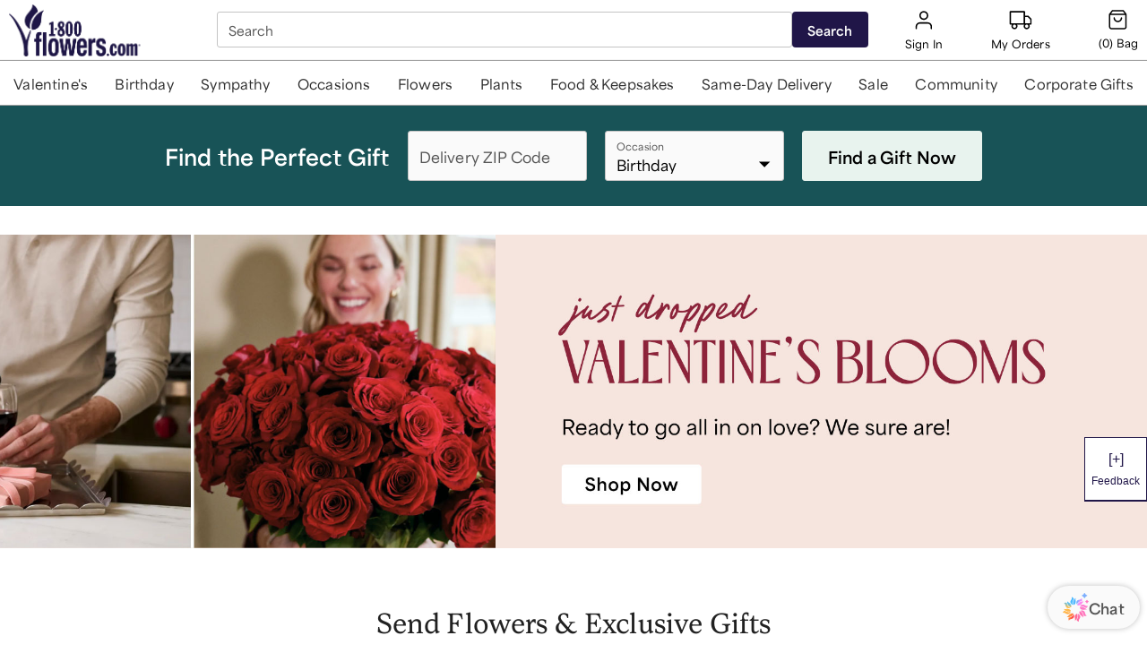

--- FILE ---
content_type: text/css; charset=UTF-8
request_url: https://vfta.celebrations.com/static/css/base.css
body_size: -228
content:
*,::after,::before{margin:0;padding:0;box-sizing:inherit}html{font-size:16px}body{box-sizing:border-box;font:var(--comp-base-text-text2);font-family:var(--comp-base-font-family-default);font-weight:var(--comp-base-font-weight-regular);letter-spacing:var(--comp-base-letter-spacing-regular)}.strong{font-weight:var(--comp-base-font-weight-strong)!important}.font-default{font-family:var(--comp-base-font-family-default)!important}.font-decorative{font-family:var(--comp-base-font-family-decorative)!important}.header1{font:var(--comp-base-text-desktop-header1)}.header2{font:var(--comp-base-text-desktop-header2)}.header3{font:var(--comp-base-text-desktop-header3)}.header4{font:var(--comp-base-text-desktop-header4)}.header5{font:var(--comp-base-text-desktop-header5)}.header6{font:var(--comp-base-text-header6)}.text1{font:var(--comp-base-text-text1)}.text2{font:var(--comp-base-text-text2)}.text3{font:var(--comp-base-text-text3)}.text4{font:var(--comp-base-text-text4)}.text5{font:var(--comp-base-text-text5)}.gray50{color:var(--comp-base-color-gray-50)}.gray50-bg{background-color:var(--comp-base-color-gray-50)}.gray100{color:var(--comp-base-color-gray-100)}.gray100-bg{background-color:var(--comp-base-color-gray-100)}.gray200{color:var(--comp-base-color-gray-200)}.gray200-bg{background-color:var(--comp-base-color-gray-200)}.gray300{color:var(--comp-base-color-gray-300)}.gray300-bg{background-color:var(--comp-base-color-gray-300)}.gray600{color:var(--comp-base-color-gray-600)}.gray600-bg{background-color:var(--comp-base-color-gray-600)}.gray700{color:var(--comp-base-color-gray-700)}.gray700-bg{background-color:var(--comp-base-color-gray-700)}.gray800{color:var(--comp-base-color-gray-800)}.gray800-bg{background-color:var(--comp-base-color-gray-800)}.gray900{color:var(--comp-base-color-gray-900)}.gray900-bg{background-color:var(--comp-base-color-gray-900)}.u-info-color{color:var(--comp-base-color-utility-info)}.u-info-bg{background-color:var(--comp-base-color-utility-info)}.u-danger-color{color:var(--comp-base-color-utility-danger)}.u-danger-bg{background-color:var(--comp-base-color-utility-danger)}.u-success-color{color:var(--comp-base-color-utility-success)}.u-success-bg{background-color:var(--comp-base-color-utility-success)}.on-light-default{color:var(--comp-base-color-on-light-default)}.on-light-default-bg{background-color:var(--comp-base-color-on-light-default)}.on-light-lighter{color:var(--comp-base-color-on-light-lighter)}.on-light-lighter-bg{background-color:var(--comp-base-color-on-light-lighter)}.on-light-lightest{color:var(--comp-base-color-on-light-lightest)}.on-light-lightest-bg{background-color:var(--comp-base-color-on-light-lightest)}.on-dark-default{color:var(--comp-base-color-on-dark-default)}.on-dark-default-bg{background-color:var(--comp-base-color-on-dark-default)}.on-dark-darker{color:var(--comp-base-color-on-dark-darker)}.on-dark-darker-bg{background-color:var(--comp-base-color-on-dark-darker)}.on-dark-darkest{color:var(--comp-base-color-on-dark-darkest)}.on-dark-darkest-bg{background-color:var(--comp-base-color-on-dark-darkest)}.primary-on-light-default{color:var(--comp-base-color-brand-primary-on-light-default)}.primary-on-light-default-bg{background-color:var(--comp-base-color-brand-primary-on-light-default)}.primary-on-light-lighter{color:var(--comp-base-color-brand-primary-on-light-lighter)}.primary-on-light-lighter-bg{background-color:var(--comp-base-color-brand-primary-on-light-lighter)}.primary-on-light-lightest{color:var(--comp-base-color-brand-primary-on-light-lightest)}.primary-on-light-lightest-bg{background-color:var(--comp-base-color-brand-primary-on-light-lightest)}.primary-on-dark-default{color:var(--comp-base-color-brand-primary-on-dark-default)}.primary-on-dark-default-bg{background-color:var(--comp-base-color-brand-primary-on-dark-default)}.primary-on-dark-darker{color:var(--comp-base-color-brand-primary-on-dark-darker)}.primary-on-dark-darker-bg{background-color:var(--comp-base-color-brand-primary-on-dark-darker)}.primary-on-dark-darkest{color:var(--comp-base-color-brand-primary-on-dark-darkest)}.primary-on-dark-darkest-bg{background-color:var(--comp-base-color-brand-primary-on-dark-darkest)}.secondary-on-light-default{color:var(--comp-base-color-brand-secondary-on-light-default)}.secondary-on-light-default-bg{background-color:var(--comp-base-color-brand-secondary-on-light-default)}.secondary-on-light-lighter{color:var(--comp-base-color-brand-secondary-on-light-lighter)}.secondary-on-light-lighter-bg{background-color:var(--comp-base-color-brand-secondary-on-light-lighter)}.secondary-on-light-lightest{color:var(--comp-base-color-brand-secondary-on-light-lightest)}.secondary-on-light-lightest-bg{background-color:var(--comp-base-color-brand-secondary-on-light-lightest)}.secondary-on-dark-default{color:var(--comp-base-color-brand-secondary-on-dark-default)}.secondary-on-dark-default-bg{background-color:var(--comp-base-color-brand-secondary-on-dark-default)}.secondary-on-dark-darker{color:var(--comp-base-color-brand-secondary-on-dark-darker)}.secondary-on-dark-darker-bg{background-color:var(--comp-base-color-brand-secondary-on-dark-darker)}.secondary-on-dark-darkest{color:var(--comp-base-color-brand-secondary-on-dark-darkest)}.secondary-on-dark-darkest-bg{background-color:var(--comp-base-color-brand-secondary-on-dark-darkest)}.u-margin-top-14{margin:14px 0 0 0}.u-margin-bottom-10{margin:0 0 10px 0}.u-margin-bottom-20{margin:0 0 20px 0}.u-margin-top-bottom-32{margin:32px 0}.u-center{text-align:center}.u-left{text-align:left}input:-webkit-autofill,input:-webkit-autofill:focus,input:-webkit-autofill:hover{-webkit-box-shadow:0 0 0 1000px transparent inset;transition:background-color 5000s ease-in-out 0s}@media screen and (max-width:600px){.header1{font:var(--comp-base-text-mobile-header1)}.header2{font:var(--comp-base-text-mobile-header2)}.header3{font:var(--comp-base-text-mobile-header3)}.header4{font:var(--comp-base-text-mobile-header4)}.header5{font:var(--comp-base-text-mobile-header5)}}

--- FILE ---
content_type: text/css
request_url: https://cdn1.1800flowers.com/wcsstore/Flowers/css/production/components/lander/lander.vars.css
body_size: -347
content:
/**
 * Do not edit directly, this file was auto-generated.
 */

:root {
  --comp-lander-text-desktop-block-header: 400 32px/37px 'Loretta VF', 'Playfair Display', Georgia, serif;
  --comp-lander-text-mobile-block-header: 400 24px/29px 'Loretta VF', 'Playfair Display', Georgia, serif;
  --comp-lander-alignment-block-header-default: center;
  --comp-lander-alignment-block-header-with-cta: left;
}

--- FILE ---
content_type: application/javascript; charset=UTF-8
request_url: https://vfta.celebrations.com/static/js/GraphqlHeader.9b243deb.chunk.js
body_size: 5339
content:
"use strict";(self.__LOADABLE_LOADED_CHUNKS__=self.__LOADABLE_LOADED_CHUNKS__||[]).push([[6217],{64071:function(e,n,t){t(53992);var r=t(41594),i=t.n(r),o=t(50804),a=t(87291),l=t(17191),u=t(91902),s=t(26306),d=t(73779),c=function(e){var n=e.classes,t=e.data,r=e.logoClick,a=(0,s.d4)(d.getSSRDeviceType);return t?i().createElement(o.N_,{to:r,className:n.container},i().createElement(u.A,{queries:{small:"(max-width: 600px)",medium:"(min-width: 601px) and (max-width: 1024px)",large:"(min-width: 1025px)"},defaultMatches:{desktop:"desktop"===a,tablet:"tablet"===a,mobile:"mobile"===a}},(function(e){var r,o,a,l;return i().createElement(i().Fragment,null,e.large&&i().createElement("img",{alt:"eyebrowBanner",src:"".concat(null===t||void 0===t||null===(r=t.images)||void 0===r?void 0:r.eyebrow.url),className:n.eyebrowBanner}),e.medium&&i().createElement("img",{alt:"eyebrowBanner",src:"".concat(null===t||void 0===t||null===(o=t.images)||void 0===o?void 0:o.eyebrow.url),className:n.eyebrowBanner}),e.small&&i().createElement("img",{alt:"eyebrowBanner",src:"".concat((null===t||void 0===t||null===(a=t.images)||void 0===a||null===(a=a.mobile_eyebrow)||void 0===a?void 0:a.url)||(null===t||void 0===t||null===(l=t.images)||void 0===l?void 0:l.eyebrow.url)),className:n.eyebrowBannerMobile}))}))):null};c.propTypes={classes:l.object.isRequired,data:l.object.isRequired,logoClick:l.string},c.defaultProps={logoClick:"/"},n.A=(0,a.A)((function(){return{container:{display:"flex",background:"#f4f0f6","@media only screen and (min-width: 600.5px) ":{width:"100%",flexWrap:"wrap",boxSizing:"border-box",padding:"5px"}},eyebrowBanner:{display:"block",margin:"0 auto",padding:"5px"},eyebrowBannerMobile:{display:"block",margin:"1em auto"}}}))(c)},5200:function(e,n,t){t.r(n);var r=t(47012),i=t.n(r),o=t(34204),a=t.n(o),l=t(35978),u=t.n(l),s=t(61773),d=t.n(s),c=t(42772),v=t.n(c),p=t(1075),m=t.n(p),f=t(73045),h=t.n(f),b=t(32195),g=t.n(b),y=t(1623),w=t.n(y),A=t(23e3),k=t.n(A),E=t(94555),x=t.n(E),C=t(93142),S=t.n(C),q=t(15615),N=t.n(q),T=t(31538),_=t.n(T),B=t(43041),P=t.n(B),R=t(97021),D=t.n(R),F=t(82336),I=t.n(F),O=t(41594),j=t.n(O),L=t(17191),U=t.n(L),W=t(26306),G=t(96894),V=t(80243),H=t(91902),M=t(77209),z=t(85968),J=t(58985),Q=t(46560),K=t(65611),X=t(9978),Z=t(72190);function $(e,n){return re(e)||te(e,n)||ee(e,n)||Y()}function Y(){throw new TypeError("Invalid attempt to destructure non-iterable instance.\nIn order to be iterable, non-array objects must have a [Symbol.iterator]() method.")}function ee(e,n){if(e){if("string"==typeof e)return ne(e,n);var t={}.toString.call(e).slice(8,-1);return"Object"===t&&e.constructor&&(t=e.constructor.name),"Map"===t||"Set"===t?Array.from(e):"Arguments"===t||/^(?:Ui|I)nt(?:8|16|32)(?:Clamped)?Array$/.test(t)?ne(e,n):void 0}}function ne(e,n){(null==n||n>e.length)&&(n=e.length);for(var t=0,r=Array(n);t<n;t++)r[t]=e[t];return r}function te(e,n){var t=null==e?null:"undefined"!=typeof Symbol&&e[Symbol.iterator]||e["@@iterator"];if(null!=t){var r,i,o,a,l=[],u=!0,s=!1;try{if(o=(t=t.call(e)).next,0===n){if(Object(t)!==t)return;u=!1}else for(;!(u=(r=o.call(t)).done)&&(l.push(r.value),l.length!==n);u=!0);}catch(e){s=!0,i=e}finally{try{if(!u&&null!=t.return&&(a=t.return(),Object(a)!==a))return}finally{if(s)throw i}}return l}}function re(e){if(Array.isArray(e))return e}var ie=(0,V.Ay)({resolved:{},chunkName:function(){return"DesktopGraphqlHeader"},isReady:function(e){var n=this.resolve(e);return!0===this.resolved[n]&&!!t.m[n]},importAsync:function(){return Promise.all([t.e(6486),t.e(999),t.e(4856),t.e(7103),t.e(4179)]).then(t.bind(t,4666))},requireAsync:function(e){var n=this,t=this.resolve(e);return this.resolved[t]=!1,this.importAsync(e).then((function(e){return n.resolved[t]=!0,e}))},requireSync:function e(n){var r=this.resolve(n);return t(r)},resolve:function e(){return 4666}}),oe=(0,V.Ay)({resolved:{},chunkName:function(){return"DesktopGraphqlHeader"},isReady:function(e){var n=this.resolve(e);return!0===this.resolved[n]&&!!t.m[n]},importAsync:function(){return Promise.all([t.e(6486),t.e(999),t.e(4856),t.e(7103),t.e(4179)]).then(t.bind(t,78190))},requireAsync:function(e){var n=this,t=this.resolve(e);return this.resolved[t]=!1,this.importAsync(e).then((function(e){return n.resolved[t]=!0,e}))},requireSync:function e(n){var r=this.resolve(n);return t(r)},resolve:function e(){return 78190}}),ae=(0,V.Ay)({resolved:{},chunkName:function(){return"MobileGraphqlHeader"},isReady:function(e){var n=this.resolve(e);return!0===this.resolved[n]&&!!t.m[n]},importAsync:function(){return Promise.all([t.e(999),t.e(4856),t.e(7103)]).then(t.bind(t,29726))},requireAsync:function(e){var n=this,t=this.resolve(e);return this.resolved[t]=!1,this.importAsync(e).then((function(e){return n.resolved[t]=!0,e}))},requireSync:function e(n){var r=this.resolve(n);return t(r)},resolve:function e(){return 29726}}),le=767,ue=1025,se="(max-width: ".concat(le-1,"px)"),de="(min-width: ".concat(le,"px)"),ce="(max-width: ".concat(ue,"px)"),ve="(min-width: ".concat(ue,"px)"),pe=(0,O.memo)((function(e){var n,t,r,i,o,a,l,u,s=e.brand,d=e.presentationFamily,c=e.deviceType,v=e.ffWhichCheckoutVariation,p=e.abTestCheckoutUniversal,m=e.ffIsSmartAppBannerEnabled,f=e.brandPartnerData,h=e.globalPartnerData,b=(0,G.useLocation)();if((null===b||void 0===b||null===(n=b.pathname)||void 0===n?void 0:n.indexOf("/auth/"))>=0)return null;var g=(0,W.wA)();(0,O.useEffect)((function(){null!==h&&void 0!==h&&h.title&&g((0,Z.trackEvent)({eventCategory:"Partnership",eventLabel:null===h||void 0===h?void 0:h.title,eventAction:"Visit"}))}),[null===h||void 0===h?void 0:h.title]);var y=(0,M.A)("(max-width: 1025px)"),w=(0,M.A)("(max-width: 600px"),A="food"===d,k=$((0,O.useState)(!1),2),E=k[0],x=k[1],C=(0,W.d4)(J.selectors.country),S="tablet"===c&&"flower"===d?"mobile":"tablet"===c&&"food"===d?"desktop":c,q=(null===b||void 0===b||null===(t=b.pathname)||void 0===t?void 0:t.indexOf("/checkout/"))>=0&&["flower","food"].includes(v)&&"universal"!==p||(["enterprise","enterprise2"].includes(v)||"universal"===p)&&(null===b||void 0===b||null===(r=b.pathname)||void 0===r?void 0:r.indexOf("/checkout/"))>=0&&(null===b||void 0===b||null===(i=b.pathname)||void 0===i?void 0:i.indexOf("/checkout/cart"))<0&&"desktop"===S,N=null===C||void 0===C?void 0:C.toLowerCase(),T=""===N||"united states"===N,_=function(){x(!0)};if((A||"flower"===d)&&y)return j().createElement(j().Fragment,null,m&&!E&&("food"===d||"1800flowers"===s.domain)&&w&&j().createElement(K.A,{presentationFamily:d,brand:s,handleCloseBanner:_}),j().createElement(oe,{isEyeBrowShow:T}));return j().createElement(j().Fragment,null,((null===f||void 0===f||null===(o=f.ui)||void 0===o||null===(o=o.navigation_exposure)||void 0===o||null===(o=o.link_titles)||void 0===o?void 0:o.length)||(null===f||void 0===f||null===(a=f.ui)||void 0===a||null===(a=a.navigation_exposure)||void 0===a?void 0:a.hide_all))&&j().createElement(z.mg,null,null!==f&&void 0!==f&&null!==(l=f.ui)&&void 0!==l&&null!==(l=l.navigation_exposure)&&void 0!==l&&l.hide_all?j().createElement("style",{"data-component":"hideAllNavigation"},'[data-component="renderLogoRow"]{height:fit-content!important}[data-component="navigationMenuV2"],[aria-label="Secondary Navigation"]{display:none!important}')||"":function(e){if(null===e||void 0===e||!e.length)return j().createElement(j().Fragment,null);var n=[];e.forEach((function(e){n.push('[data-displayname*="'.concat(e,'"]'))}));var t='[data-component="renderLogoRow"]{height:fit-content!important}[data-component="brandTabs"],nav .mainLinkList li:is('.concat(n.join(","),"){display:none !important}");return j().createElement("style",{"data-component":"partnerUiOverride"},t)}(null===f||void 0===f||null===(u=f.ui)||void 0===u||null===(u=u.navigation_exposure)||void 0===u?void 0:u.link_titles)||""),q?j().createElement(H.A,{query:ce,defaultMatches:"tablet"===S,render:function(){return j().createElement(ae,{isEyeBrowShow:T,brand:s,presentationFamily:d})}}):j().createElement(j().Fragment,null,j().createElement(H.A,{query:"flower"===d?ce:se,defaultMatches:"mobile"===S,render:function(){return j().createElement(j().Fragment,null,m&&!E&&("food"===d||"1800flowers"===s.domain)&&w&&j().createElement(K.A,{presentationFamily:d,brand:s,handleCloseBanner:_}),j().createElement(oe,{isEyeBrowShow:T}))}}),j().createElement(H.A,{query:"flower"===d?ve:de,defaultMatches:"desktop"===S,render:function(){return j().createElement(ie,{isEyeBrowShow:T,brand:s,presentationFamily:d,globalPartnerData:h})}})))}));pe.propTypes={brand:L.object.isRequired,presentationFamily:L.string.isRequired,deviceType:L.string.isRequired,ffWhichCheckoutVariation:L.string.isRequired,abTestCheckoutUniversal:L.string.isRequired,ffIsSmartAppBannerEnabled:L.bool.isRequired,brandPartnerData:L.array,globalPartnerData:L.array},pe.defaultProps={brandPartnerData:[],globalPartnerData:[]};var me=function(e){return{ffIsSmartAppBannerEnabled:(0,Q.getFeatureFlag)("is-smart-app-banner-enabled")(e),abTestCheckoutUniversal:(0,X.getActiveABTest)("checkout")(e)}};n.default=(0,G.withRouter)((0,W.Ng)(me,null)(pe))},44460:function(e,n,t){t.r(n);var r=t(42772),i=t.n(r),o=t(1075),a=t.n(o),l=t(32195),u=t.n(l),s=t(23e3),d=t.n(s),c=t(94555),v=t.n(c),p=t(93142),m=t.n(p),f=t(15466),h=t.n(f),b=t(43041),g=t.n(b),y=t(49543),w=t.n(y),A=t(82336),k=t.n(A),E=t(41594),x=t.n(E),C=t(17191),S=t.n(C),q=t(26306),N=t(96894),T=t(80243),_=t(84526),B=t.n(_),P=t(73779),R=t(57694),D=t(9978),F=t(22569),I=t(97828),O=t(64071),j=t(19773),L=t(46560),U=t(81015),W=(0,T.Ay)({resolved:{},chunkName:function(){return"GraphqlBannerCodeContainer"},isReady:function(e){var n=this.resolve(e);return!0===this.resolved[n]&&!!t.m[n]},importAsync:function(){return t.e(4472).then(t.bind(t,56382))},requireAsync:function(e){var n=this,t=this.resolve(e);return this.resolved[t]=!1,this.importAsync(e).then((function(e){return n.resolved[t]=!0,e}))},requireSync:function e(n){var r=this.resolve(n);return t(r)},resolve:function e(){return 56382}}),G=(0,T.Ay)({resolved:{},chunkName:function(){return"GraphqlHeader"},isReady:function(e){var n=this.resolve(e);return!0===this.resolved[n]&&!!t.m[n]},importAsync:function(){return t.e(6217).then(t.bind(t,5200))},requireAsync:function(e){var n=this,t=this.resolve(e);return this.resolved[t]=!1,this.importAsync(e).then((function(e){return n.resolved[t]=!0,e}))},requireSync:function e(n){var r=this.resolve(n);return t(r)},resolve:function e(){return 5200}}),V=(0,T.Ay)({resolved:{},chunkName:function(){return"CheckoutHeader"},isReady:function(e){var n=this.resolve(e);return!0===this.resolved[n]&&!!t.m[n]},importAsync:function(){return Promise.all([t.e(1506),t.e(9124)]).then(t.bind(t,92471))},requireAsync:function(e){var n=this,t=this.resolve(e);return this.resolved[t]=!1,this.importAsync(e).then((function(e){return n.resolved[t]=!0,e}))},requireSync:function e(n){var r=this.resolve(n);return t(r)},resolve:function e(){return 92471}}),H=(0,T.Ay)({resolved:{},chunkName:function(){return"CheckoutHeaderFood"},isReady:function(e){var n=this.resolve(e);return!0===this.resolved[n]&&!!t.m[n]},importAsync:function(){return Promise.all([t.e(1506),t.e(1712)]).then(t.bind(t,44899))},requireAsync:function(e){var n=this,t=this.resolve(e);return this.resolved[t]=!1,this.importAsync(e).then((function(e){return n.resolved[t]=!0,e}))},requireSync:function e(n){var r=this.resolve(n);return t(r)},resolve:function e(){return 44899}}),M=function(e){var n,t,r,i=e.location,o=e.history,a=e.brand,l=e.deviceType,u=e.presentationFamily,s=e.bannerCode,d=e.ffWhichHeaderVariation,c=e.ffWhichCheckoutVariation,v=e.abTestCheckoutUniversal,p=i.search.slice(1),m=B().parse(p),f=(0,I.A)();(0,j.o)(a);var h=(0,q.d4)(L.getFeatureFlags),b=h["is-add-on-and-wrap-up-redesign-enabled"],g=h["is-force-add-on-and-wrap-up-redesign-enabled"],y=(null===f||void 0===f||null===(n=f.data)||void 0===n||null===(n=n.brandPartnerData)||void 0===n||null===(n=n.content)||void 0===n||null===(n=n.entries)||void 0===n?void 0:n[0])||[],w=(null===f||void 0===f||null===(t=f.data)||void 0===t||null===(t=t.globalPartnerData)||void 0===t||null===(t=t.content)||void 0===t||null===(t=t.entries)||void 0===t?void 0:t[0])||[],A=(0,U.A)({queryName:"addonWrapUpRedesign",interactionName:"".concat(null===a||void 0===a?void 0:a.domain," - Get Campaign - Addon and Wrapup Redesign"),featureFlag:b&&!g,optInHoldoutParticipation:!1,resolveIdentity:!1}),k=(A.loading,A.variables,A.data),E=null===k||void 0===k||null===(r=k.contentSF)||void 0===r||null===(r=r.campaign)||void 0===r||null===(r=r.campaignResponses)||void 0===r||null===(r=r[0])||void 0===r||null===(r=r.payload)||void 0===r?void 0:r.userGroup,C="test"===(null===E||void 0===E?void 0:E.toLowerCase())||g;return x().createElement("header",{id:"global_header_container","data-component":"headerBuilder"},function(){var e,n,t,r;return"pla"===(null===m||void 0===m?void 0:m.adtype)&&null!==m&&void 0!==m&&null!==(e=m.ref)&&void 0!==e&&e.includes("pla")||!(i.pathname.indexOf("/checkout")<=0)||null!==y&&void 0!==y&&null!==(n=y.ui)&&void 0!==n&&n.eyebrow_logo?null!==y&&void 0!==y&&null!==(t=y.ui)&&void 0!==t&&t.eyebrow_logo&&null!==w&&void 0!==w&&null!==(r=w.images)&&void 0!==r&&null!==(r=r.eyebrow)&&void 0!==r&&r.url?x().createElement(O.A,{data:w,logoClick:null===y||void 0===y?void 0:y.logo_click_destination}):null:x().createElement(W,{brand:a,bannerCode:s||(null===m||void 0===m?void 0:m.r)||(null===m||void 0===m?void 0:m.ref)||(null===m||void 0===m?void 0:m.LocNumber)})}(),function(){var e=V;return d&&d[c]&&"enterprise"!==d[c]&&i.pathname.indexOf("/checkout/cart")>=0||i.pathname.indexOf("/checkout/shipping")>=0||i.pathname.indexOf("/checkout/payment")>=0||i.pathname.indexOf("/checkout/review-order")>=0||i.pathname.indexOf("/checkout/order-confirmation")>=0?null:"food"===u&&"food"===c&&"universal"!==v&&(e=H,"mobile"===l)?x().createElement(G,{isConfirmationPage:!0,history:o,brand:a,deviceType:l,presentationFamily:u,brandPartnerData:y,globalPartnerData:w}):["/add-ons","/wrap-up"].includes(i.pathname)?x().createElement(e,{wrapupAddonRedesign:C}):x().createElement(G,{history:o,brand:a,deviceType:l,presentationFamily:u,ffWhichCheckoutVariation:c,brandPartnerData:y,globalPartnerData:w,"data-component":"renderHeader"})}())};M.propTypes={brand:C.object,location:C.object.isRequired,history:C.object.isRequired,presentationFamily:C.string.isRequired,deviceType:C.string,bannerCode:C.string,ffWhichCheckoutVariation:C.string,ffWhichHeaderVariation:C.object,abTestCheckoutUniversal:C.string},M.defaultProps={brand:{},deviceType:"",bannerCode:null,ffWhichCheckoutVariation:"flower",ffWhichHeaderVariation:{},abTestCheckoutUniversal:""};var z=function(e){return{bannerCode:(0,P.getBannerCode)(e),brand:(0,R.getBrand)(e),ffWhichCheckoutVariation:(0,F.hU)("which-checkout-variation")(e),ffWhichHeaderVariation:(0,F.hU)("which-header-variation")(e),abTestCheckoutUniversal:(0,D.getActiveABTest)("checkout")(e)}};n.default=(0,N.withRouter)((0,q.Ng)(z,null)(M))},65611:function(e,n,t){t(47012),t(34204),t(35978),t(61773),t(1075),t(32195),t(1623),t(23e3),t(93142),t(15615),t(31538),t(43041),t(82336);var r=t(41594),i=t.n(r),o=t(10791),a=t(17191),l=t(33893);function u(e,n){return function(e){if(Array.isArray(e))return e}(e)||function(e,n){var t=null==e?null:"undefined"!=typeof Symbol&&e[Symbol.iterator]||e["@@iterator"];if(null!=t){var r,i,o,a,l=[],u=!0,s=!1;try{if(o=(t=t.call(e)).next,0===n){if(Object(t)!==t)return;u=!1}else for(;!(u=(r=o.call(t)).done)&&(l.push(r.value),l.length!==n);u=!0);}catch(e){s=!0,i=e}finally{try{if(!u&&null!=t.return&&(a=t.return(),Object(a)!==a))return}finally{if(s)throw i}}return l}}(e,n)||function(e,n){if(e){if("string"==typeof e)return s(e,n);var t={}.toString.call(e).slice(8,-1);return"Object"===t&&e.constructor&&(t=e.constructor.name),"Map"===t||"Set"===t?Array.from(e):"Arguments"===t||/^(?:Ui|I)nt(?:8|16|32)(?:Clamped)?Array$/.test(t)?s(e,n):void 0}}(e,n)||function(){throw new TypeError("Invalid attempt to destructure non-iterable instance.\nIn order to be iterable, non-array objects must have a [Symbol.iterator]() method.")}()}function s(e,n){(null==n||n>e.length)&&(n=e.length);for(var t=0,r=Array(n);t<n;t++)r[t]=e[t];return r}var d=(0,o.A)((function(){return{bannerContainer:{display:"flex",backgroundColor:"rgb(244, 242, 247)",position:"fixed",bottom:"0",zIndex:999,width:"100%"},bannerText:{fontSize:"12px",margin:"0"},celebrationsImage:{width:"64px",height:"64px"},flowersImage:{width:"70px",height:"70px"},imageContainer:{marginTop:"15px",marginLeft:"10px",paddingRight:"10px"},buttonContainer:{marginLeft:"90px",marginTop:"30px"},closeButton:{marginTop:"35px",paddingLeft:"10px",paddingRight:"0px",border:"none",backgroundColor:"rgb(244, 242, 247)"},title:{marginTop:"20px",marginBottom:"0"},viewButton:{border:"none",color:"blue",backgroundColor:"rgb(244, 242, 247)",fontSize:"18px"}}})),c=function(e){var n=e.handleCloseBanner,t=e.presentationFamily,o=e.brand,a=d(),s=u((0,r.useState)(!1),2),c=s[0],v=s[1],p=u((0,r.useState)(null),2),m=p[0],f=p[1];(0,r.useEffect)((function(){var e=function(e){e.preventDefault(),v(!0),f(e)};return window.addEventListener("beforeinstallprompt",e),function(){return window.removeEventListener("transitionend",e)}}),[]);return i().createElement(i().Fragment,null,c&&i().createElement("div",{className:a.bannerContainer},i().createElement(l.A,{className:a.closeButton,onClick:n}),i().createElement("div",{className:a.imageContainer},"food"===t&&i().createElement("img",{src:"https://play-lh.googleusercontent.com/4_YC57Wth4Bgusi3gNMwRU6pRwbvW4026aZDaaezV58SmEbqfDOPSyeg4-2lIDmPG0k=s100",alt:"passportIcon",className:a.celebrationsImage}),"1800flowers"===o.domain&&i().createElement("img",{src:"https://play-lh.googleusercontent.com/eiD9tTc2b-OZoZxulQjap3Jp4Mm2sWXQD_pQfL8eXIzaGj0FU4O48NuXmBG0KxTBipRD=s360-rw",alt:"1800flowersIcon",className:a.flowersImage})),i().createElement("div",null,"food"===t&&i().createElement("h5",{className:a.title},"Celebrations Passport"),"1800flowers"===o.domain&&i().createElement("h5",{className:a.title},"1800 Flowers"),i().createElement("p",{className:a.bannerText},"1800 Flowers"),i().createElement("p",{className:a.bannerText},"GET - On Google Play Store")),i().createElement("span",{className:a.buttonContainer},i().createElement("button",{type:"button",className:a.viewButton,id:"setup_button","aria-label":"Install app",title:"Install app",onClick:function(e){e.preventDefault(),"1800flowers"===o.domain&&(window.location.href="https://smart.link/sotoslxaxjnkc"),"food"===t&&(window.location.href="https://smart.link/w2tudqta8mb6f"),m&&m.prompt()}},"View"))))};c.propTypes={handleCloseBanner:a.func.isRequired,presentationFamily:a.string.isRequired,brand:a.object.isRequired},n.A=c},19773:function(e,n,t){t.d(n,{o:function(){return l}});t(93577);var r=t(26306),i=t(25609),o=t(46560),a=t(81015),l=function(e){var n,t,l=!1,u=(0,r.d4)((0,o.getFeatureFlag)("is-native-interstitial-page-enabled"));if(!u)return l;var s=(0,a.A)({queryName:"checkoutInterstitial",interactionName:"".concat(null===e||void 0===e?void 0:e.domain," - Get Campaign - Interstitial"),featureFlag:u,apolloOptions:{fetchPolicy:"cache-first"}}),d=s.loading,c=s.data,v=s.error;if(d||!d&&!c&&!v)return l;v&&i.A.logError({function:"NativeInterstitialABTest",appName:"mbp-pwa-ui",module:"mbp-checkout",message:"Native Interstitial Salesforce ABTest returned an error",jsError:v});var p=null===c||void 0===c||null===(n=c.contentSF)||void 0===n||null===(n=n.campaign)||void 0===n||null===(n=n.campaignResponses)||void 0===n||null===(n=n[0])||void 0===n||null===(n=n.payload)||void 0===n?void 0:n.userGroup;return l="test"===(null===p||void 0===p||null===(t=p.toLowerCase)||void 0===t?void 0:t.call(p)),"undefined"!==typeof window&&window.sessionStorage&&(window.sessionStorage.setItem("checkoutInterstitialData",null!==c&&void 0!==c&&c.contentSF?JSON.stringify(null===c||void 0===c?void 0:c.contentSF):"{}"),window.sessionStorage.setItem("isNewCheckoutInterstitialEnabled",l)),l}},97828:function(e,n,t){t.d(n,{A:function(){return m}});t(32195),t(20334),t(93142),t(49543);var r,i=t(72),o=t(80998),a=t(26306),l=t(25609),u=t(84526),s=t.n(u),d=t(96894),c=t(57694),v=t(25212),p=(t(93577),t(76277),function(){var e,n=(0,d.useLocation)(),t=s().parse(n.search.slice(1));if(null!==t&&void 0!==t&&t.utm_partnerships)return"undefined"!==typeof sessionStorage&&t&&sessionStorage.setItem("Partnership",JSON.stringify(t)),!0;if("undefined"!==typeof window&&null!==(e=window)&&void 0!==e&&e.sessionStorage){var r=sessionStorage.getItem("Partnership"),i=JSON.parse(r);return!(null===i||void 0===i||!i.utm_partnerships)}return!1});var m=function(){var e,n,t=(0,a.d4)(c.getBrand),u=(0,d.useLocation)(),m=s().parse(u.search.slice(1)),f=p(),h=(0,i.J1)(r||(e=['{\n            globalPartnerData: findContent(brand : "global", environment: "','", contentType:"partnerships", query:"\\"utm_partnership\\": \\"','\\"")\n        {\n          content\n        }\n            brandPartnerData: findContent(brand : "','", environment: "','", locale: "en-us", contentType:"partnerships",  query:"\\"utm_partnership\\": \\"','\\"")\n        {\n          content\n        }\n    }\n    '],(n=['{\n            globalPartnerData: findContent(brand : "global", environment: "','", contentType:"partnerships", query:"\\\\"utm_partnership\\\\": \\\\"','\\\\"")\n        {\n          content\n        }\n            brandPartnerData: findContent(brand : "','", environment: "','", locale: "en-us", contentType:"partnerships",  query:"\\\\"utm_partnership\\\\": \\\\"','\\\\"")\n        {\n          content\n        }\n    }\n    '])||(n=e.slice(0)),r=Object.freeze(Object.defineProperties(e,{raw:{value:Object.freeze(n)}}))),v.S,null===m||void 0===m?void 0:m.utm_partnerships,t["domain-name"],v.S,null===m||void 0===m?void 0:m.utm_partnerships),b=(0,o.IT)(h,{skip:!f}),g=b.loading,y=b.error,w=b.data;return y&&l.A.logError({appName:"mbp-pwa-ui",query:h,component:"usePartnershipQuery.js",message:"Error loading data from Graphql",env:v.S,error:y}),{data:w,loading:g,error:y}}},53992:function(e,n,t){var r=t(16387),i=t(82127);r({target:"String",proto:!0,forced:t(34820)("small")},{small:function(){return i(this,"small","","")}})}}]);
//# sourceMappingURL=GraphqlHeader.9b243deb.chunk.js.map

--- FILE ---
content_type: application/javascript; charset=UTF-8
request_url: https://vfta.celebrations.com/static/js/NupV2.87ff16b7.chunk.js
body_size: 6708
content:
"use strict";(self.__LOADABLE_LOADED_CHUNKS__=self.__LOADABLE_LOADED_CHUNKS__||[]).push([[4596],{99423:function(e,t,n){n.r(t),n.d(t,{default:function(){return ee}});n(47012),n(34204),n(35978),n(81621),n(22369),n(45503),n(1075),n(51343),n(32195),n(90937),n(75755),n(77532),n(36211),n(76277),n(23e3),n(43041),n(97021),n(82336);var i=n(41594),o=n.n(i),r=n(17191),l=n(3495),a=n(68217),d=n(26306),u=n(608),c=n(47082),s=n(72652),v=(n(61773),n(1623),n(47740),n(93142),n(15615),n(31538),n(99067),n(48691),n(88577)),p=n(50804),g=n(96894),m=n(58866),f=n(40042),b=n(93554),y=n.n(b),h=n(48511),k=n(92078),w=n(72190),_=n(82892),x=n(32634),S=n(47216),E=n(11713),A=n(73779),C=n(46560),j=n(22991),O=n(10871);function P(e){return P="function"==typeof Symbol&&"symbol"==typeof Symbol.iterator?function(e){return typeof e}:function(e){return e&&"function"==typeof Symbol&&e.constructor===Symbol&&e!==Symbol.prototype?"symbol":typeof e},P(e)}function I(){return I=Object.assign?Object.assign.bind():function(e){for(var t=1;t<arguments.length;t++){var n=arguments[t];for(var i in n)({}).hasOwnProperty.call(n,i)&&(e[i]=n[i])}return e},I.apply(null,arguments)}function N(e,t){return function(e){if(Array.isArray(e))return e}(e)||function(e,t){var n=null==e?null:"undefined"!=typeof Symbol&&e[Symbol.iterator]||e["@@iterator"];if(null!=n){var i,o,r,l,a=[],d=!0,u=!1;try{if(r=(n=n.call(e)).next,0===t){if(Object(n)!==n)return;d=!1}else for(;!(d=(i=r.call(n)).done)&&(a.push(i.value),a.length!==t);d=!0);}catch(e){u=!0,o=e}finally{try{if(!d&&null!=n.return&&(l=n.return(),Object(l)!==l))return}finally{if(u)throw o}}return a}}(e,t)||function(e,t){if(e){if("string"==typeof e)return T(e,t);var n={}.toString.call(e).slice(8,-1);return"Object"===n&&e.constructor&&(n=e.constructor.name),"Map"===n||"Set"===n?Array.from(e):"Arguments"===n||/^(?:Ui|I)nt(?:8|16|32)(?:Clamped)?Array$/.test(n)?T(e,t):void 0}}(e,t)||function(){throw new TypeError("Invalid attempt to destructure non-iterable instance.\nIn order to be iterable, non-array objects must have a [Symbol.iterator]() method.")}()}function T(e,t){(null==t||t>e.length)&&(t=e.length);for(var n=0,i=Array(t);n<t;n++)i[n]=e[n];return i}function R(e,t,n){return(t=function(e){var t=function(e,t){if("object"!=P(e)||!e)return e;var n=e[Symbol.toPrimitive];if(void 0!==n){var i=n.call(e,t||"default");if("object"!=P(i))return i;throw new TypeError("@@toPrimitive must return a primitive value.")}return("string"===t?String:Number)(e)}(e,"string");return"symbol"==P(t)?t:t+""}(t))in e?Object.defineProperty(e,t,{value:n,enumerable:!0,configurable:!0,writable:!0}):e[t]=n,e}var L={imageBorderRadius:{default:{borderRadius:0},variant_a:{borderRadius:0},variant_b:{borderRadius:8}},messageWrapperStyle:{default:{padding:"10px 0px 0px",width:"100%",display:"flex",pTagmargin:"0px 0px 10px",pTagwidth:"95%"},variant_a:{textDecoration:"underline",margin:"15px 0",visibility:"hidden",pTagmargin:"0px 0px 10px"},variant_b:{textDecoration:"none",margin:"8px 0",pTagmargin:"0px 0px 10px"}},copyVariantStyle:{variant_a:{width:"50%"}}},D=function(e){var t;return"text"===(null===e||void 0===e||null===(t=e.cta)||void 0===t?void 0:t.cta_presentation)?"8px 0 9px":"8px 20px 9px"},q=function(e){var t;return"text"===(null===e||void 0===e||null===(t=e.cta)||void 0===t?void 0:t.cta_presentation)?"10px":"18px"},B=(0,a.A)((function(e){var t;return{panel:{fontSize:"20px",textDecoration:"none",color:e.palette.black,margin:"0 auto","& a":{position:"relative"}},messageWrapper:function(t){var n,i,o,r,l,a,d,u;return R({padding:(null===(n=L.messageWrapperStyle[null===t||void 0===t?void 0:t.presentation_style])||void 0===n?void 0:n.padding)||"",width:(null===(i=L.messageWrapperStyle[null===t||void 0===t?void 0:t.presentation_style])||void 0===i?void 0:i.width)||"auto",display:(null===(o=L.messageWrapperStyle[null===t||void 0===t?void 0:t.presentation_style])||void 0===o?void 0:o.display)||"",textDecoration:(null===(r=L.messageWrapperStyle[null===t||void 0===t?void 0:t.presentation_style])||void 0===r?void 0:r.textDecoration)||"none",margin:(null===(l=L.messageWrapperStyle[null===t||void 0===t?void 0:t.presentation_style])||void 0===l?void 0:l.margin)||"","& p":{margin:(null===(a=L.messageWrapperStyle[null===t||void 0===t?void 0:t.presentation_style])||void 0===a?void 0:a.pTagmargin)||"",width:(null===(d=L.messageWrapperStyle[null===t||void 0===t?void 0:t.presentation_style])||void 0===d?void 0:d.pTagwidth)||""}},e.breakpoints.down(768),{visibility:(null===(u=L.messageWrapperStyle[null===t||void 0===t?void 0:t.presentation_style])||void 0===u?void 0:u.visibility)||""})},copyVariant:function(t){var n;return R({"& h1,h2,h3,h4,h5,h6":{margin:"16px 0px 0px",padding:0},"& p":{margin:"5px 0px 0px",padding:0}},e.breakpoints.down(768),{width:(null===(n=L.copyVariantStyle[null===t||void 0===t?void 0:t.presentation_style])||void 0===n?void 0:n.width)||""})},subCopy:{"& p":{margin:"0 auto 10px",fontSize:"13px"}},image:function(e){var t;return{margin:"0 auto 0",maxWidth:"100%",width:"100%",height:"auto",minHeight:"auto",display:"block",borderRadius:(null===(t=L.imageBorderRadius[null===e||void 0===e?void 0:e.presentation_style])||void 0===t?void 0:t.borderRadius)||0}},gradiantColor:R(R(R({background:"rgba(196, 196, 196, 2)",borderRadius:"50% 50% 0 0",overflow:"hidden",boxSizing:"border-box",position:"relative",width:300,height:260},e.breakpoints.down(1500),{width:"100%",marginLeft:0}),e.breakpoints.down(769),{height:200}),"& img",{position:"absolute",top:"0",left:"0",filter:"blur(40px)","-webkit-filter":"blur(40px)","-moz-filter":"blur(40px)","-o-filter":"blur(40px)","-ms-filter":"progid:DXImageTransform.Microsoft.Blur(pixelradius=40, enabled=true)"}),blurImage:{position:"relative",width:"100%",height:"100%",background:"linear-gradient(110deg, #BFA7A2 60%, #B6AD89 60%)"},mainPassportImage:R(R({position:"absolute",top:0},e.breakpoints.down(1442),{width:234,marginLeft:0}),"& img",(t={width:"100%",height:265,padding:"20px 0px",marginLeft:40,top:0,filter:"none",transform:"rotate(0deg)"},R(R(R(R(R(R(R(R(R(R(t,e.breakpoints.down(2561),{minHeight:"auto",marginLeft:20,width:"80%"}),e.breakpoints.down(1442),{width:"100%",marginLeft:50}),e.breakpoints.down(1200),{marginLeft:10}),e.breakpoints.down(1060),{width:"100%",marginLeft:0}),e.breakpoints.down(999),{width:200,maxHeight:256}),e.breakpoints.down(870),{width:175,maxHeight:246,marginLeft:5}),e.breakpoints.down(769),{width:"70%",height:210,marginLeft:10}),e.breakpoints.down(768),{width:"80%",height:210,marginLeft:25}),e.breakpoints.down(700),{width:"70%"}),e.breakpoints.down(700),{marginLeft:10}),R(t,e.breakpoints.down(365),{width:"61%",height:200,marginLeft:10}))),ctaImage:{width:"20px",display:"flex"},floatingTag:{position:"absolute",background:e.palette.white,display:"block",minWidth:120,textAlign:"center",padding:"5px 5px",fontSize:14,fontWeight:"bold",top:20,left:20},subTitle:{marginTop:"16px",fontSize:16,color:e.palette.text.disabled,fontWeight:"bold"},link:{cursor:"pointer"},cta:function(e){return{marginTop:q(e),padding:D(e),display:"flex",width:"100%",justifyContent:"center",alignItems:"center"}},ctaEndIcon:{marginLeft:5,fontSize:"1em"}}})),W=function(e){var t,n,i,r,l,a,u,c,s,v,m,b,w,P,T,R,L,D=e.panelItem,q=e.track,W=e.headerSection,z=e.isLink,F=(0,g.useHistory)(),H=(0,d.d4)(A.getIsBot),M=(0,d.d4)((0,C.getFeatureFlag)("is-link-swapped-with-onclick-enabled")),V=function(e){if(!e)return"";var t=e.split(":");return null!==t&&void 0!==t&&t[1]?t[1].replace(";",""):""},G="variant_a"===(null===D||void 0===D?void 0:D.presentation_style),U=(null===W||void 0===W?void 0:W.copy_alignment)||"center",K=(null===D||void 0===D||null===(t=D.copy_background_color)||void 0===t?void 0:t.color)||"",$=(null===D||void 0===D?void 0:D.copy_font_family)||"#000000",X=null===D||void 0===D||null===(n=D.cta)||void 0===n?void 0:n.cta_copy.toUpperCase(),Z=!1,J=N(function(){var e,t,n,i=[null===D||void 0===D||null===(e=D.cta)||void 0===e||null===(e=e.copy_color)||void 0===e?void 0:e.color,null===D||void 0===D||null===(t=D.cta)||void 0===t||null===(t=t.background_color)||void 0===t?void 0:t.color];return"text"===(null===D||void 0===D||null===(n=D.cta)||void 0===n?void 0:n.cta_presentation)&&(i=[(null===D||void 0===D?void 0:D.copy_font_family)||"#000000","none"]),i}(),2),Q=J[0],Y=J[1],ee=B(D),te=o().createElement(o().Fragment,null,null===D||void 0===D||null===(i=D.cta)||void 0===i?void 0:i.cta_copy.toUpperCase()," ",function(e){var t="";switch(e){case"Triangle":Z=!1,t=o().createElement(h.A,{className:ee.ctaEndIcon});break;case"None":Z=!1;break;default:Z=!0}return t}(null===D||void 0===D||null===(r=D.cta)||void 0===r?void 0:r.copy_icon_style)),ne=function(){var e,t,n,i,r,l,a,d,u,c,s,v;return o().createElement(o().Fragment,null,o().createElement("div",null,null!==D&&void 0!==D&&D.background_image||null!==D&&void 0!==D&&D.background_image_mobile?o().createElement(o().Fragment,null,G&&((null===D||void 0===D||null===(e=D.background_image)||void 0===e||null===(e=e.url)||void 0===e?void 0:e.length)||(null===D||void 0===D||null===(t=D.background_image_mobile)||void 0===t||null===(t=t.url)||void 0===t?void 0:t.length))&&o().createElement(o().Fragment,null,o().createElement("div",{className:ee.gradiantColor},o().createElement("img",{src:null===D||void 0===D||null===(n=D.background_image)||void 0===n?void 0:n.url,alt:(null===D||void 0===D||null===(i=D.background_image)||void 0===i?void 0:i.title)||(null===D||void 0===D||null===(r=D.background_image_mobile)||void 0===r?void 0:r.title)||"Background Image"})),o().createElement("div",{className:ee.blurImage})),o().createElement("div",{className:G?ee.mainPassportImage:ee.ResponsiveImage},o().createElement(f.Ay,null,null!==D&&void 0!==D&&D.floating_tag?o().createElement("div",{className:ee.floatingTag},null===D||void 0===D?void 0:D.floating_tag):null,o().createElement(_.A,{className:ee.image,path:(null===D||void 0===D||null===(l=D.background_image)||void 0===l?void 0:l.url)||(null===D||void 0===D||null===(a=D.background_image_mobile)||void 0===a?void 0:a.url),alt:(0,O.A)(null===D||void 0===D||null===(d=D.background_image)||void 0===d?void 0:d.title)||(0,O.A)(null===D||void 0===D||null===(u=D.background_image_mobile)||void 0===u?void 0:u.title)||"Nup Image",dimensions:(null===D||void 0===D||null===(c=D.background_image)||void 0===c?void 0:c.dimension)||(null===D||void 0===D||null===(s=D.background_image_mobile)||void 0===s?void 0:s.dimension),params:{}})))):null),o().createElement("div",null,(null===D||void 0===D?void 0:D.copy_rich)&&o().createElement("div",{className:ee.copyVariant,style:{fontFamily:V($),textAlign:U,color:K}},o().createElement(y(),{renderers:x.Ay,source:(0,k.A)(null===D||void 0===D?void 0:D.copy_rich),escapeHtml:!1})),null!==D&&void 0!==D&&D.sub_title?o().createElement("div",{className:ee.subTitle},null===D||void 0===D?void 0:D.sub_title):null),o().createElement("div",{style:{textAlign:U}},(null===D||void 0===D||null===(v=D.cta)||void 0===v?void 0:v.cta_copy)&&o().createElement(j.A,{className:ee.cta,title:X,fontColor:Q,copy:te,backgroundColor:Y,chevron:Z,border:!1})))};return o().createElement("div",{className:ee.panel,"data-component":"nupV2Panel"},M&&!H&&(null===D||void 0===D||null===(l=D.linking)||void 0===l||null===(l=l.link)||void 0===l||null===(l=l.href)||void 0===l||null===(a=l.indexOf)||void 0===a?void 0:a.call(l,"&"))>=0?o().createElement(o().Fragment,null,o().createElement("div",{className:ee.link,"data-ga-category":(null===D||void 0===D||null===(u=D.linking)||void 0===u?void 0:u.tracking_event_category)||"","data-ga-action":(null===D||void 0===D||null===(c=D.linking)||void 0===c?void 0:c.tracking_event_action)||"","data-ga-label":(null===D||void 0===D||null===(s=D.linking)||void 0===s?void 0:s.tracking_event_label)||"",title:null===D||void 0===D||null===(v=D.linking)||void 0===v||null===(v=v.link)||void 0===v?void 0:v.title,role:"presentation",onClick:function(e){var t,n,i,o;q({eventCategory:(null===D||void 0===D||null===(t=D.linking)||void 0===t?void 0:t.tracking_event_category)||"",eventAction:(null===D||void 0===D||null===(n=D.linking)||void 0===n?void 0:n.tracking_event_action)||"",eventLabel:(null===D||void 0===D||null===(i=D.linking)||void 0===i?void 0:i.tracking_event_label)||""}),(0,E.s)(e,null===D||void 0===D||null===(o=D.linking)||void 0===o||null===(o=o.link)||void 0===o?void 0:o.href,F)}},ne())):o().createElement(o().Fragment,null,z?o().createElement("div",{title:null===D||void 0===D||null===(m=D.linking)||void 0===m||null===(m=m.link)||void 0===m?void 0:m.title},ne()):o().createElement(p.N_,I({to:{pathname:null===D||void 0===D||null===(b=D.linking)||void 0===b||null===(b=b.link)||void 0===b?void 0:b.href}},(0,S.A)(null===D||void 0===D||null===(w=D.linking)||void 0===w||null===(w=w.link)||void 0===w?void 0:w.href),{title:null===D||void 0===D||null===(P=D.linking)||void 0===P||null===(P=P.link)||void 0===P?void 0:P.title,"data-ga-category":(null===D||void 0===D||null===(T=D.linking)||void 0===T?void 0:T.tracking_event_category)||"","data-ga-action":(null===D||void 0===D||null===(R=D.linking)||void 0===R?void 0:R.tracking_event_action)||"","data-ga-label":(null===D||void 0===D||null===(L=D.linking)||void 0===L?void 0:L.tracking_event_label)||"",onClick:function(){var e,t,n;q({eventCategory:(null===D||void 0===D||null===(e=D.linking)||void 0===e?void 0:e.tracking_event_category)||"",eventAction:(null===D||void 0===D||null===(t=D.linking)||void 0===t?void 0:t.tracking_event_action)||"",eventLabel:(null===D||void 0===D||null===(n=D.linking)||void 0===n?void 0:n.tracking_event_label)||""})}}),ne())))};W.propTypes={panelItem:(0,r.shape)({linking:(0,r.shape)({tracking_event_category:r.string,tracking_event_label:r.string,tracking_event_action:r.string,link:(0,r.shape)({href:r.string.isRequired,title:r.string.isRequired}).isRequired}).isRequired,background_image:(0,r.shape)({url:r.string.isRequired}),background_image_mobile:(0,r.shape)({url:r.string.isRequired})}).isRequired,headerSection:(0,r.shape)({heading:r.string.isRequired}),classes:r.object.isRequired,track:r.func.isRequired,isLink:r.bool.isRequired},W.defaultProps={headerSection:{}};var z=(0,m.Zz)((0,d.Ng)(null,(function(e){return{track:(0,v.zH)(w.trackEvent,e)}})))(W),F=n(49446);function H(e){return H="function"==typeof Symbol&&"symbol"==typeof Symbol.iterator?function(e){return typeof e}:function(e){return e&&"function"==typeof Symbol&&e.constructor===Symbol&&e!==Symbol.prototype?"symbol":typeof e},H(e)}function M(e,t,n){return(t=function(e){var t=function(e,t){if("object"!=H(e)||!e)return e;var n=e[Symbol.toPrimitive];if(void 0!==n){var i=n.call(e,t||"default");if("object"!=H(i))return i;throw new TypeError("@@toPrimitive must return a primitive value.")}return("string"===t?String:Number)(e)}(e,"string");return"symbol"==H(t)?t:t+""}(t))in e?Object.defineProperty(e,t,{value:n,enumerable:!0,configurable:!0,writable:!0}):e[t]=n,e}var V=function(e){var t=e.classes,n=e.collections,i=e.arrowIconAdjust,r=e.headerSection,a=(0,u.n)(),c=(null===n||void 0===n?void 0:n.length)<4?null===n||void 0===n?void 0:n.length:4,v="top"===i?t.iconAdjustTopCss:null,p=(0,d.d4)((0,C.getFeatureFlag)("has-homepage-grid-structure"));return o().createElement(l.A,{container:!0,className:p?t.mainSliderContainerWithGrid:t.mainSliderContainer,"data-component":"nupV2CollectionSlider"},o().createElement(s.A,{dots:!1,speed:150,infinite:!1,slidesToShow:c,slidesToScroll:1,nextArrow:o().createElement(F.A,{color:"#000",className:t,direction:"forward"}),prevArrow:o().createElement(F.A,{color:"#000",className:t,direction:"back"}),className:"carousel-container ".concat(t.sliderContainer," ").concat(v),responsive:[{breakpoint:767,settings:{slidesToShow:3,slidesToScroll:1}},{breakpoint:599,settings:{dots:!0,slidesToShow:1,slidesToScroll:1,speed:300,centerMode:!0,centerPadding:"20%",arrows:!1,infinite:!0,accessibility:!1,swipeToSlide:!0,dotsClass:"slick-dots slick-thumb",className:"carousel-container ".concat(t.sliderContainer),customPaging:function(){return o().createElement("div",{className:t.dotNavigation})}}}]},null===n||void 0===n?void 0:n.map((function(e){return o().createElement("div",{key:a(e),className:t.slider},o().createElement(z,{panelItem:e,headerSection:r}))}))))};V.propTypes={headerSection:(0,r.shape)({copy_alignment:r.string.isRequired}),classes:r.object.isRequired,collections:(0,r.arrayOf)((0,r.shape)({linking:(0,r.shape)({tracking_event_category:r.string,tracking_event_label:r.string,tracking_event_action:r.string,link:(0,r.shape)({href:r.string.isRequired,title:r.string.isRequired}).isRequired}).isRequired,background_image:(0,r.shape)({url:r.string.isRequired}),background_image_mobile:(0,r.shape)({url:r.string.isRequired})})),arrowIconAdjust:r.string.isRequired},V.defaultProps={headerSection:{},collections:[]};var G=(0,c.A)((function(e){var t,n,i,o,r;return{mainSliderContainer:{width:"100%"},mainSliderContainerWithGrid:{width:"100%",paddingTop:"15px","& div.slick-slider.carousel-container":{margin:"auto !important"}},sliderContainer:M({"& a":{display:"inherit",fontSize:"16px",fontWeight:"400",textDecoration:"none",color:(null===(t=e.palette.cms)||void 0===t?void 0:t.black)||" #000"},position:"relative",width:"100%","& .slick-list":M({overflow:"hidden",margin:"0 auto",width:"100%"},e.breakpoints.down("600"),{paddingLeft:"0px !important"}),"& .slick-list .slick-track":{display:"flex",flexDirection:"row",columnGap:"1rem"},"& .slick-slide":{display:"flex",verticalAlign:"top",flexDirection:"column"},"& .backwardArrow, & .forwardArrow":{cursor:"pointer",bottom:"-45px",width:40,height:40,position:"absolute"},"& .backwardArrow":{right:"70px",zIndex:998},"& .forwardArrow":{right:"20px"},"& .slick-disabled":{"& .back":{filter:"invert(70%)"},"& .forward":{filter:"invert(70%)"},cursor:"not-allowed",borderColor:"".concat((null===(n=e.palette.cms)||void 0===n?void 0:n.horizentalLineBorder)||"#DEDEDE"," !important"),backgroundColor:"#00000008 !important",color:(null===(i=e.palette.cms)||void 0===i?void 0:i.diabledBorderColor)||"#DCDCDC"}},e.breakpoints.down(599),{"& .slick-dots":{listStyle:"none",display:"flex !important",padding:"0",justifyContent:"center",margin:"0","& li":{lineHeight:1},"& .slick-active":{"& div":{background:(null===(o=e.palette.cms)||void 0===o?void 0:o.white)||"rgb(47, 47, 47)"}},"& .slick-current":{"& div":{paddingRight:5}}}}),dotNavigation:{width:22,height:2,cursor:"pointer",display:"inline-block",marginRight:5,background:(null===(r=e.palette.cms)||void 0===r?void 0:r.borderGrayColor)||"#ededed"},iconAdjustTopCss:{"& .backwardArrow, & .forwardArrow":{cursor:"pointer",bottom:"0",top:"-56px"},"& .backwardArrow":{right:63},"& .forwardArrow":{right:13}}}}))(V),U=n(42457),K=n(9978);function $(e){return $="function"==typeof Symbol&&"symbol"==typeof Symbol.iterator?function(e){return typeof e}:function(e){return e&&"function"==typeof Symbol&&e.constructor===Symbol&&e!==Symbol.prototype?"symbol":typeof e},$(e)}function X(e,t){var n=Object.keys(e);if(Object.getOwnPropertySymbols){var i=Object.getOwnPropertySymbols(e);t&&(i=i.filter((function(t){return Object.getOwnPropertyDescriptor(e,t).enumerable}))),n.push.apply(n,i)}return n}function Z(e,t,n){return(t=function(e){var t=function(e,t){if("object"!=$(e)||!e)return e;var n=e[Symbol.toPrimitive];if(void 0!==n){var i=n.call(e,t||"default");if("object"!=$(i))return i;throw new TypeError("@@toPrimitive must return a primitive value.")}return("string"===t?String:Number)(e)}(e,"string");return"symbol"==$(t)?t:t+""}(t))in e?Object.defineProperty(e,t,{value:n,enumerable:!0,configurable:!0,writable:!0}):e[t]=n,e}var J={mainContainerPadding:{default:{paddingBottom:0},variant_a:{paddingBottom:50}}},Q=(0,a.A)((function(e){var t;return{container:function(t){var n,i,o=t.stylesObj;return Z(Z({maxWidth:1400,width:"100%",margin:t.carousel?"0px auto 84px auto":"0 auto",paddingBottom:(null===(n=J.mainContainerPadding[null===o||void 0===o?void 0:o.presentation])||void 0===n?void 0:n.paddingBottom)||0,backgroundColor:(null===o||void 0===o||null===(i=o.background_color)||void 0===i?void 0:i.color)||"#ffffff"},e.breakpoints.down("md"),{margin:"0px auto 32px auto"}),e.breakpoints.down(599),{margin:"0px auto"})},containerWithGrid:function(t){var n,i,o=t.stylesObj;return Z(Z({maxWidth:1400,width:"100%",margin:t.carousel?"0px auto 84px auto":"0 auto",paddingBottom:(null===(n=J.mainContainerPadding[null===o||void 0===o?void 0:o.presentation])||void 0===n?void 0:n.paddingBottom)||0,backgroundColor:(null===o||void 0===o||null===(i=o.background_color)||void 0===i?void 0:i.color)||"#ffffff"},e.breakpoints.down("md"),{margin:"0px auto"}),e.breakpoints.down(599),{margin:"0px auto"})},containerFlower:Z(Z({},e.breakpoints.down("md"),{padding:"0px 10px 50px 10px"}),e.breakpoints.down(599),{margin:"0px auto 50px auto"}),panel:{display:"flex",padding:"15px 0px","& a":{display:"inherit",fontSize:"16px",fontWeight:"400",textDecoration:"none",color:(null===(t=e.palette.cms)||void 0===t?void 0:t.black)||" #000"}},gridContainer:function(t){var n=t.gridProp;return Z({display:"grid",gridTemplateColumns:"repeat(".concat(null===n||void 0===n?void 0:n.itemsInRow,", ").concat(null===n||void 0===n?void 0:n.fraction,")"),gridTemplateRows:"1fr",columnGap:"1rem"},e.breakpoints.down(599),{gridTemplateColumns:"repeat(2, 1fr)"})}}})),Y=function(e){var t,n,i,r,a=e.data;if(!a||0===Object.keys(null===(t=a.reference)||void 0===t?void 0:t[0]).length)return null;var c=(null===a||void 0===a||null===(n=a.reference)||void 0===n?void 0:n[0])||{},s=c.presentation_style,v=c.header_section,p=void 0===v?{}:v,g=c.header_styling,m=void 0===g?{}:g,f=c.entry,b=void 0===f?[]:f,y=c.arrow_icon_adjust,h=c.background,w=void 0===h?{}:h,_=c.show_passport_eyebrow,x=c.eyebrow_copy,S=c.carousel,E=c.nupv2_disable_linking,j=c.number_of_rows,O=c.ab_testing,P=void 0===O?{}:O,I=(0,d.d4)((0,K.getActiveABTest)("shopByCategory")),N=function(e){for(var t=1;t<arguments.length;t++){var n=null!=arguments[t]?arguments[t]:{};t%2?X(Object(n),!0).forEach((function(t){Z(e,t,n[t])})):Object.getOwnPropertyDescriptors?Object.defineProperties(e,Object.getOwnPropertyDescriptors(n)):X(Object(n)).forEach((function(t){Object.defineProperty(e,t,Object.getOwnPropertyDescriptor(n,t))}))}return e}({},w);N.presentation=s||"default";var T=(0,d.d4)(A.getSSRDeviceType),R="flower"===(0,d.d4)(C.getPresentationFamily),L=(0,d.d4)((0,C.getFeatureFlag)("has-homepage-grid-structure")),D=(0,u.n)(),q=function(){var e=(null===b||void 0===b?void 0:b.length)||0,t=j||1,n="auto";return t>1&&(n="".concat(100/(e/t),"%")),1===t&&(n="".concat(100/e,"%")),{width:n}};N.gridProp=function(){var e=j||1,t=(null===b||void 0===b?void 0:b.length)||0,n=100;e>1&&(n="".concat(100/(t/e))),1===e&&(n="".concat(100/t));var i=24/Math.floor(100/n);return{widthValue:"".concat(n,"%"),itemsInRow:Math.round(t/e),fraction:"".concat(Math.floor(i),"fr")}}();var B=Q(N),W=b;if("shopByCategory"===(null===P||void 0===P?void 0:P.unique_id)&&null!==b&&void 0!==b&&b.length){var F,H,M=(null===I||void 0===I||null===(F=I.type)||void 0===F||null===(H=F.toLowerCase)||void 0===H?void 0:H.call(F))||null;if("variant 1"===M){var V,$,J=(null===I||void 0===I?void 0:I.desktopItemCount)||5;W=null===(V=W)||void 0===V||null===($=V.slice)||void 0===$?void 0:$.call(V,0,J)}else if("variant 2"===M)return o().createElement(o().Fragment,null)}var Y=o().createElement(l.A,{className:B.gridContainer,item:!0,xs:12},null===(i=W)||void 0===i?void 0:i.map((function(e){return o().createElement("div",{key:D(e),className:B.panel},o().createElement(z,{panelItem:e,headerSection:p,isLink:E}))}))),ee=(null===(r=W)||void 0===r||r.map((function(e){return o().createElement("div",{key:D(e),className:B.panel,style:"desktop"===T?q():{}},o().createElement(z,{panelItem:e,headerSection:p,isLink:E}))})),Y),te=L?"".concat(B.containerWithGrid," ").concat(R?B.containerFlower:""):"".concat(B.container," ").concat(R?B.containerFlower:"");return o().createElement(l.A,{container:!0,className:te,"data-component":"nupV2"},((null===p||void 0===p?void 0:p.heading)||(0,k.A)(null===p||void 0===p?void 0:p.heading_rich)||(null===p||void 0===p?void 0:p.copy_rich)||(null===p||void 0===p?void 0:p.cta_image)||(null===p||void 0===p?void 0:p.add_passport_module))&&o().createElement(l.A,{item:!0,xs:12},o().createElement(U.A,{headerSection:p,headingStyling:m,entry:W,showPassportEyebrow:_,eyebrowCopy:x,variantStyle:s})),S?o().createElement(G,{collections:W,arrowIconAdjust:y}):ee)};Y.propTypes={data:(0,r.shape)({title:r.string,reference:(0,r.arrayOf)((0,r.shape)({header_section:(0,r.shape)({heading:r.string.isRequired}),header_styling:(0,r.shape)({font_family:r.string,fontSize:r.number,font_weight:r.string,font_color:(0,r.shape)({color:r.string})}),cta_link:(0,r.shape)({href:r.string,title:r.string}),background:(0,r.shape)({color:r.string})}))})},Y.defaultProps={data:{}};var ee=Y},11377:function(e,t,n){n(47012),n(34204),n(35978),n(81621),n(22369),n(61773),n(1075),n(32195),n(90937),n(1623),n(75755),n(23e3),n(93142),n(15615),n(31538),n(43041),n(82336);var i=n(41594),o=n.n(i),r=n(90411),l=n(17191),a=n(87291),d=n(1935);function u(e){return u="function"==typeof Symbol&&"symbol"==typeof Symbol.iterator?function(e){return typeof e}:function(e){return e&&"function"==typeof Symbol&&e.constructor===Symbol&&e!==Symbol.prototype?"symbol":typeof e},u(e)}function c(e,t){return function(e){if(Array.isArray(e))return e}(e)||function(e,t){var n=null==e?null:"undefined"!=typeof Symbol&&e[Symbol.iterator]||e["@@iterator"];if(null!=n){var i,o,r,l,a=[],d=!0,u=!1;try{if(r=(n=n.call(e)).next,0===t){if(Object(n)!==n)return;d=!1}else for(;!(d=(i=r.call(n)).done)&&(a.push(i.value),a.length!==t);d=!0);}catch(e){u=!0,o=e}finally{try{if(!d&&null!=n.return&&(l=n.return(),Object(l)!==l))return}finally{if(u)throw o}}return a}}(e,t)||function(e,t){if(e){if("string"==typeof e)return s(e,t);var n={}.toString.call(e).slice(8,-1);return"Object"===n&&e.constructor&&(n=e.constructor.name),"Map"===n||"Set"===n?Array.from(e):"Arguments"===n||/^(?:Ui|I)nt(?:8|16|32)(?:Clamped)?Array$/.test(n)?s(e,t):void 0}}(e,t)||function(){throw new TypeError("Invalid attempt to destructure non-iterable instance.\nIn order to be iterable, non-array objects must have a [Symbol.iterator]() method.")}()}function s(e,t){(null==t||t>e.length)&&(t=e.length);for(var n=0,i=Array(t);n<t;n++)i[n]=e[n];return i}function v(e,t,n){return(t=function(e){var t=function(e,t){if("object"!=u(e)||!e)return e;var n=e[Symbol.toPrimitive];if(void 0!==n){var i=n.call(e,t||"default");if("object"!=u(i))return i;throw new TypeError("@@toPrimitive must return a primitive value.")}return("string"===t?String:Number)(e)}(e,"string");return"symbol"==u(t)?t:t+""}(t))in e?Object.defineProperty(e,t,{value:n,enumerable:!0,configurable:!0,writable:!0}):e[t]=n,e}var p=function(e){var t=e.copy,n=e.classes,l=e.overideClass,a=c((0,i.useState)(!1),2),u=a[0],s=a[1];return o().createElement(o().Fragment,null,o().createElement("div",{className:"".concat(n.passportEyebrowContainer," ").concat(l)},o().createElement("img",{className:n.ppLogo,src:"https://images.contentstack.io/v3/assets/blt89dbf1c763ec00a6/blt4ae1d2c6b3a1e511/60d21106b085be4819b89536/vert-logo.png",alt:"pass-port logo"}),o().createElement("span",{className:n.pipe}),o().createElement("span",{className:n.message},t),o().createElement("span",{className:n.infoIconContainer,role:"presentation",onClick:function(){var e;"undefined"!==typeof document&&"static"!==(null===(e=document.getElementById("root"))||void 0===e||null===(e=e.style)||void 0===e?void 0:e.position)&&(document.getElementById("root").style.position="static"),s(!0)}},o().createElement(r.A,{className:n.infoIcon}))),u&&o().createElement(d.A,{isModalOpen:u,handleClose:function(){return s(!1)}}))};p.propTypes={classes:l.object.isRequired,overideClass:l.object,copy:l.string},p.defaultProps={overideClass:{},copy:"All Products eligible with Celebrations Passport"},t.A=(0,a.A)((function(e){return{passportEyebrowContainer:{display:"flex",alignItems:"center",width:"100%",maxWidth:"1400px",margin:"0 auto",height:"auto"},ppLogo:{height:"30px"},pipe:{backgroundColor:"#777",width:"1px",height:"1.2em",margin:"0 15px"},message:v(v({marginBottom:"-6px"},e.breakpoints.down(1160),{fontSize:13}),e.breakpoints.down(768),{fontSize:16}),infoIcon:{marginLeft:"7px",fontSize:"1.5em","&:hover":{cursor:"pointer"}},infoIconContainer:{display:"flex"}}}))(p)},11713:function(e,t,n){n.d(t,{s:function(){return i}});n(42772),n(15466);var i=function(e,t,n){var i=arguments.length>3&&void 0!==arguments[3]&&arguments[3],o=(t.includes("https://")||t.includes("http://"))&&"undefined"!==typeof window;e.nativeEvent.stopImmediatePropagation(),e.preventDefault(),e.stopPropagation(),o?window.open(t,i?"_self":null):(n.push(t),e.persist())}},90411:function(e,t,n){var i=n(24994);t.A=void 0;var o=i(n(41594)),r=(0,i(n(51696)).default)(o.default.createElement("path",{d:"M11 7h2v2h-2zm0 4h2v6h-2zm1-9C6.48 2 2 6.48 2 12s4.48 10 10 10 10-4.48 10-10S17.52 2 12 2zm0 18c-4.41 0-8-3.59-8-8s3.59-8 8-8 8 3.59 8 8-3.59 8-8 8z"}),"InfoOutlined");t.A=r}}]);
//# sourceMappingURL=NupV2.87ff16b7.chunk.js.map

--- FILE ---
content_type: application/javascript; charset=UTF-8
request_url: https://vfta.celebrations.com/static/js/2268.715950f1.chunk.js
body_size: 3148
content:
"use strict";(self.__LOADABLE_LOADED_CHUNKS__=self.__LOADABLE_LOADED_CHUNKS__||[]).push([[2268],{89887:function(e,t,n){n.r(t);n(47012),n(34204),n(35978),n(81621),n(22369),n(45503),n(61773),n(1075),n(51343),n(32195),n(90937),n(1623),n(93577),n(75755),n(76277),n(23e3),n(93142),n(15615),n(31538),n(43041),n(48691),n(97021),n(82336);var i=n(41594),o=n.n(i),r=n(17191),l=n(68217),a=n(91902),d=n(96894),c=n(50804),u=n(26306),s=n(46560),v=n(69354),g=n(19279),m=n(11713),p=n(18797),b=n(72190),f=n(3464),h=n(40115),_=n(81343),y=n(31560);function k(e){return k="function"==typeof Symbol&&"symbol"==typeof Symbol.iterator?function(e){return typeof e}:function(e){return e&&"function"==typeof Symbol&&e.constructor===Symbol&&e!==Symbol.prototype?"symbol":typeof e},k(e)}function w(e,t){return function(e){if(Array.isArray(e))return e}(e)||function(e,t){var n=null==e?null:"undefined"!=typeof Symbol&&e[Symbol.iterator]||e["@@iterator"];if(null!=n){var i,o,r,l,a=[],d=!0,c=!1;try{if(r=(n=n.call(e)).next,0===t){if(Object(n)!==n)return;d=!1}else for(;!(d=(i=r.call(n)).done)&&(a.push(i.value),a.length!==t);d=!0);}catch(e){c=!0,o=e}finally{try{if(!d&&null!=n.return&&(l=n.return(),Object(l)!==l))return}finally{if(c)throw o}}return a}}(e,t)||function(e,t){if(e){if("string"==typeof e)return S(e,t);var n={}.toString.call(e).slice(8,-1);return"Object"===n&&e.constructor&&(n=e.constructor.name),"Map"===n||"Set"===n?Array.from(e):"Arguments"===n||/^(?:Ui|I)nt(?:8|16|32)(?:Clamped)?Array$/.test(n)?S(e,t):void 0}}(e,t)||function(){throw new TypeError("Invalid attempt to destructure non-iterable instance.\nIn order to be iterable, non-array objects must have a [Symbol.iterator]() method.")}()}function S(e,t){(null==t||t>e.length)&&(t=e.length);for(var n=0,i=Array(t);n<t;n++)i[n]=e[n];return i}function C(e,t,n){return(t=function(e){var t=function(e,t){if("object"!=k(e)||!e)return e;var n=e[Symbol.toPrimitive];if(void 0!==n){var i=n.call(e,t||"default");if("object"!=k(i))return i;throw new TypeError("@@toPrimitive must return a primitive value.")}return("string"===t?String:Number)(e)}(e,"string");return"symbol"==k(t)?t:t+""}(t))in e?Object.defineProperty(e,t,{value:n,enumerable:!0,configurable:!0,writable:!0}):e[t]=n,e}var x=function(e,t){var n,i=null===e||void 0===e||null===(n=e.filter((function(e){return"border"===Object.keys(e)[0]}))[0])||void 0===n?void 0:n.border,o=null===i||void 0===i?void 0:i.circular_panel;if(o){if("desktop"===t)return"".concat(o.circle_height_desktop,"px");if("mobile"===t)return"".concat(o.circle_height_mobile,"px")}return"auto"},E=function(e,t){var n,i,o=null===e||void 0===e||null===(n=e.filter((function(e){return"width"===Object.keys(e)[0]}))[0])||void 0===n?void 0:n.width,r=null===e||void 0===e||null===(i=e.filter((function(e){return"border"===Object.keys(e)[0]}))[0])||void 0===i?void 0:i.border,l=null===r||void 0===r?void 0:r.circular_panel;if(!o)return null;var a="Percentage"===o.unit?"%":"px",d="35%";switch(t){case"desktop":case"tablet":d=null!==l&&void 0!==l&&l.make_circle?"".concat(null===l||void 0===l?void 0:l.circle_height_desktop,"px"):"".concat(o.max_width_desktop).concat(a);break;case"mobile":d=null!==l&&void 0!==l&&l.make_circle?"".concat(null===l||void 0===l?void 0:l.circle_height_mobile,"px"):"".concat(o.max_width_mobile).concat(a);break;default:return"35%"}return d},A=function(e,t,n){var i=arguments.length>3&&void 0!==arguments[3]?arguments[3]:600,o=arguments.length>4&&void 0!==arguments[4]?arguments[4]:1100;return e>=o?n:e<=i?t:t+(e-i)/(o-i)*(n-t)},M=function(e){var t={};return e&&Array.isArray(e)?(e.forEach((function(e){var n,i,o,r,l,a,d,c,u,s,v,g,m,b,f,_=Object.keys(e)[0];switch(_){case"message_alignment":t.textAlign=e[_].text_align;break;case"margin":t.marginTop=null===(n=e[_])||void 0===n?void 0:n.top,t.marginBottom=null===(i=e[_])||void 0===i?void 0:i.bottom,t.marginLeft=null===(o=e[_])||void 0===o?void 0:o.left,t.marginRight=null===(r=e[_])||void 0===r?void 0:r.right;break;case"padding":t.paddingTop=null===(l=e[_])||void 0===l?void 0:l.top,t.paddingRight=null===(a=e[_])||void 0===a?void 0:a.right,t.paddingBottom=null===(d=e[_])||void 0===d?void 0:d.bottom,t.paddingLeft=null===(c=e[_])||void 0===c?void 0:c.left;break;case"bg_color":var y,k,w;if(null!==(u=e[_])&&void 0!==u&&u.background_opacity)t.backgroundColor=(0,p.A)(null===(y=e[_])||void 0===y?void 0:y.color.color,null===(k=e[_])||void 0===k?void 0:k.background_opacity);else t.backgroundColor=null===(w=e[_])||void 0===w?void 0:w.color.color;break;case"border":t.border="".concat("".concat(null===(s=e[_])||void 0===s?void 0:s.width,"px")," ",(0,h.A)(null===(v=e[_])||void 0===v?void 0:v.color)," ").concat(null===(g=e[_])||void 0===g?void 0:g.style),t.borderRadius="".concat("pixel"===(null===(m=e[_])||void 0===m||null===(m=m.unit)||void 0===m?void 0:m.toLowerCase())?"".concat(null===(b=e[_])||void 0===b?void 0:b.border_radius,"px"):"".concat(null===(f=e[_])||void 0===f?void 0:f.border_radius,"%"))}})),t):null},j=(0,l.A)((function(e){return{topContainer:function(e){var t=e.removeBottomMargin;return{maxWidth:e.displayFullWidth?"100%":"1440px",margin:t?"0 auto":"2rem auto"}},topContainerWithGrid:function(e){return{maxWidth:e.displayFullWidth?"100%":"1440px",margin:"0 auto",width:"100%"}},link:{textDecoration:"none",color:"#2f2f2f"},heroContainer:function(t){var n=t.justifyMsgContent,i=t.bgImgPosition,o=t.minHeight,r=t.mobileMinHeight,l=t.imageUrl,a=t.makeCircle;return C(C(C({display:"flex",maxWidth:t.displayFullWidth?"100%":"1400px",margin:"0 auto",justifyContent:"".concat(n),alignItems:a?"center":"inherit",backgroundImage:"url(".concat(l,"?auto=webp), linear-gradient(270deg, #E7EDF1, #F2F8FC, #E7EDF1)"),backgroundSize:"cover",backgroundPositionX:i},e.breakpoints.up(1200),{minHeight:o?"".concat(o,"px"):"600px"}),e.breakpoints.down(1200),{minHeight:(r+o)/2}),e.breakpoints.down(600),{minHeight:r})},heroContainerWithGrid:function(t){var n=t.justifyMsgContent,i=t.bgImgPosition,o=t.minHeight,r=t.mobileMinHeight,l=t.imageUrl,a=t.makeCircle;return C(C(C({display:"flex",maxWidth:t.displayFullWidth?"100%":"1400px",margin:"0 auto",justifyContent:"".concat(n),alignItems:a?"center":"inherit",backgroundImage:"url(".concat(l,"?auto=webp), linear-gradient(270deg, #E7EDF1, #F2F8FC, #E7EDF1)"),backgroundSize:"cover",backgroundPositionX:i},e.breakpoints.up(1200),{minHeight:o?"".concat(o,"px"):"600px"}),e.breakpoints.down(1200),{minHeight:(r+o)/2}),e.breakpoints.down(600),{minHeight:r,width:"100%"})},messageContainer:function(t){var n,i=t.getMessageColor,o=t.genMsgStylesData;return C(C(C(C(C({display:"flex",position:"relative",flexDirection:"column",justifyContent:"center",textAlign:"center"},e.breakpoints.down(900),{padding:"".concat(A(900,5,30),"px")}),"height",x(o,"desktop")||"auto"),"& button",C({alignSelf:"center"},e.breakpoints.down(890),{fontSize:"clamp(1.6em, 1.7vw, 1em) !important"})),e.breakpoints.down(600),{padding:"clamp(5px, 1.5vw, 30px) !important",height:x(o,"mobile")||"auto"}),"& *",{opacity:"1",color:"".concat((0,h.A)(null===i||void 0===i||null===(n=i.color)||void 0===n?void 0:n.message_copy_color))})},generalMessageStylesParsed:function(e){var t=e.genMsgStylesData;return M(t)},copyStylesParsed:function(e){var t=e.item;return M(t)},messageWidth:function(t){var n,i=t.genMsgStylesData;return C(C(C({maxWidth:null===i||void 0===i||null===(n=i.width)||void 0===n?void 0:n.max_width_desktop},e.breakpoints.up(1200),{width:E(i,"desktop")||"30%"}),e.breakpoints.down(1200),{width:E(i,"tablet")||"45%"}),e.breakpoints.down(600),{width:E(i,"mobile")||"60%"})},messageContainerMobile:{padding:"clamp(5px, 1.5vw, 30px)"},lcpImage:{display:"none"}}})),O=function(e){var t,n,r=e.data,l=e.salesforceResponse,p=e.setShowSkeleton;if((0,i.useEffect)((function(){p(!1)}),[]),r&&(r.message_collection||null!==(t=r.desktop_bg_image)&&void 0!==t&&t.url||null!==(n=r.mobile_bg_image)&&void 0!==n&&n.url)){var h,y,k,S,C,x,E,A,M,O,F,N,H,W,D,I=r.general_message_styling||[],P=r.justify_message_content,L=r.background_image_positioning,T=r.min_height,B=r.mobile_min_height,R=null===(h=I.filter((function(e){return"border"===Object.keys(e)[0]}))[0])||void 0===h||null===(h=h.border)||void 0===h||null===(h=h.circular_panel)||void 0===h?void 0:h.make_circle,U=(0,f.A)(),G=(0,d.useHistory)(),q="mobile"===U?null===(y=r.mobile_bg_image)||void 0===y?void 0:y.url:"tablet"===U?(null===(k=r.tablet_background_image)||void 0===k?void 0:k.url)||(null===(S=r.desktop_bg_image)||void 0===S?void 0:S.url):null===(C=r.desktop_bg_image)||void 0===C?void 0:C.url,z="mobile"===U?null===(x=r.mobile_bg_image)||void 0===x?void 0:x.description:null===(E=r.desktop_bg_image)||void 0===E?void 0:E.description,J=w(null===I||void 0===I?void 0:I.filter((function(e){return null===e||void 0===e?void 0:e.color})),1)[0],K=null===r||void 0===r?void 0:r.remove_bottom_margin,X=null===r||void 0===r?void 0:r.display_full_width,Q="hero-single-responsive-".concat(null===r||void 0===r?void 0:r.uid),$=j({genMsgStylesData:I,justifyMsgContent:P,bgImgPosition:L,minHeight:T,mobileMinHeight:B,msgHeightDt:null,msgHeightMb:null,imageUrl:q,getMessageColor:J,makeCircle:R,removeBottomMargin:K,displayFullWidth:X}),V=(0,u.wA)(),Y=(0,u.d4)((0,s.getFeatureFlag)("is-hero-test-enabled")),Z=(0,u.d4)((0,s.getFeatureFlag)("has-homepage-grid-structure"));if(Y)V((0,b.trackEvent)({eventCategory:(null===r||void 0===r||null===(H=r.a_b_testing)||void 0===H?void 0:H.tracking_event_category)||"eventCategory NOT SET IN CMS",eventAction:(null===r||void 0===r||null===(W=r.a_b_testing)||void 0===W?void 0:W.tracking_event_action)||"eventAction NOT SET IN CMS",eventLabel:(null===r||void 0===r||null===(D=r.a_b_testing)||void 0===D?void 0:D.tracking_event_label)||"eventLabel NOT SET IN CMS",nonInteraction:!0,queued:!0}));var ee=r.overlays||[],te=function(){return ee&&null!==ee&&void 0!==ee&&ee.length?ee.map((function(e){return e.whack&&o().createElement(v.A,{data:e.whack})})):null},ne=JSON.parse(JSON.stringify(r.message_collection));ne&&ne.forEach((function(e){if("copy"===Object.keys(e)[0]){var t=e.copy;t&&t.styles.every((function(e){return"line_height"!==Object.keys(e)[0]}))&&t.styles.push({line_height:{unit:"em",value:1}})}}));var ie=null===ne||void 0===ne?void 0:ne.filter((function(e){var t=e[Object.keys(e)[0]||null].viewport;return"Mobile"===t||"Both"===t||!t})),oe=null===ne||void 0===ne?void 0:ne.filter((function(e){var t=e[Object.keys(e)[0]||null].viewport;return"Desktop"===t||"Both"===t||!t})),re=(null===ie||void 0===ie?void 0:ie.length)>=1,le=function(){return o().createElement(a.A,{query:{maxWidth:600},defaultMatches:"mobile"===U,"data-component":"renderBasedOnMediaQuery"},(function(e){return e?o().createElement("div",{className:Z?$.heroContainerWithGrid:$.heroContainer,"data-testid":"hero-single-mobile","data-component":"mobileHeroSingle"},o().createElement("div",{className:re&&"".concat($.generalMessageStylesParsed," ").concat($.messageContainer," ").concat($.messageWidth," ").concat($.messageContainerMobile)},o().createElement(te,null),o().createElement(g.A,{data:ie}),o().createElement("img",{src:"".concat(q,"?auto=webp"),alt:z||"background image",className:$.lcpImage,width:"0",height:"0"}))):o().createElement("div",{className:Z?$.heroContainerWithGrid:$.heroContainer,"data-testid":"hero-single-desktop","data-component":"desktopHeroSingle"},o().createElement("div",{className:"".concat($.generalMessageStylesParsed," ").concat($.messageContainer," ").concat($.messageWidth)},o().createElement(te,null),o().createElement("div",null,o().createElement(g.A,{data:oe}))),o().createElement("img",{src:"".concat(q,"?auto=webp"),alt:z||"background image",className:$.lcpImage,width:"0",height:"0"}))}))},ae=(0,_.A)({salesforceResponse:l,isFireImpression:!(null===l||void 0===l||!l.content),page:{type:"home"}});return o().createElement("div",{id:Q,className:Z?$.topContainerWithGrid:$.topContainer},null!==r&&void 0!==r&&r.banner_disable_linking?le():o().createElement(c.N_,{to:null===(A=r.link)||void 0===A||null===(A=A.link)||void 0===A?void 0:A.href,title:null===(M=r.link)||void 0===M||null===(M=M.link)||void 0===M?void 0:M.title,"data-ga-category":(null===(O=r.link)||void 0===O?void 0:O.tracking_event_category)||"","data-ga-action":(null===(F=r.link)||void 0===F?void 0:F.tracking_event_action)||"","data-ga-label":(null===(N=r.link)||void 0===N?void 0:N.tracking_event_label)||"",className:$.link,"data-testid":"hero-single-responsive",onClick:function(e){var t,n,i,o;V((0,b.trackEvent)({eventCategory:(null===(t=r.link)||void 0===t?void 0:t.tracking_event_category)||"",eventAction:(null===(n=r.link)||void 0===n?void 0:n.tracking_event_action)||"",eventLabel:(null===(i=r.link)||void 0===i?void 0:i.tracking_event_label)||""})),ae(),(0,m.s)(e,null===(o=r.link)||void 0===o||null===(o=o.link)||void 0===o?void 0:o.href,G)}},le()))}return o().createElement(o().Fragment,null)};O.propTypes={data:r.array.isRequired,salesforceResponse:r.object,setShowSkeleton:r.func},O.defaultProps={salesforceResponse:{},setShowSkeleton:y.A},t.default=O}}]);
//# sourceMappingURL=2268.715950f1.chunk.js.map

--- FILE ---
content_type: application/javascript; charset=UTF-8
request_url: https://vfta.celebrations.com/static/js/1257.163cc8d3.chunk.js
body_size: 4437
content:
"use strict";(self.__LOADABLE_LOADED_CHUNKS__=self.__LOADABLE_LOADED_CHUNKS__||[]).push([[1257],{11257:function(e,t,r){r.d(t,{A:function(){return I}});var i=r(41594),n=r.n(i),a=r(25609),o=r(17191),l=r(80998),c=r(26306),d=r(52284),p=r(25212),u=r(456),s=r(62883),m=(r(47012),r(34204),r(35978),r(22369),r(45503),r(44546),r(61773),r(1075),r(51343),r(32195),r(1623),r(23e3),r(93142),r(15615),r(31538),r(43041),r(82336),r(68217)),f=r(43811),g=r(17529),v=r(72190),b=r(52233),x=r(46560),y=r(99878),h=r(73779),S=r(73070),w=r(81239),E=r(46748),P=r(28455),O=r(49965),j=r(84845),N=r(45571),R=r(94043),C=r(31945),F=r(47036),W=r(88504);function A(e,t){return function(e){if(Array.isArray(e))return e}(e)||function(e,t){var r=null==e?null:"undefined"!=typeof Symbol&&e[Symbol.iterator]||e["@@iterator"];if(null!=r){var i,n,a,o,l=[],c=!0,d=!1;try{if(a=(r=r.call(e)).next,0===t){if(Object(r)!==r)return;c=!1}else for(;!(c=(i=a.call(r)).done)&&(l.push(i.value),l.length!==t);c=!0);}catch(e){d=!0,n=e}finally{try{if(!c&&null!=r.return&&(o=r.return(),Object(o)!==o))return}finally{if(d)throw n}}return l}}(e,t)||function(e,t){if(e){if("string"==typeof e)return D(e,t);var r={}.toString.call(e).slice(8,-1);return"Object"===r&&e.constructor&&(r=e.constructor.name),"Map"===r||"Set"===r?Array.from(e):"Arguments"===r||/^(?:Ui|I)nt(?:8|16|32)(?:Clamped)?Array$/.test(r)?D(e,t):void 0}}(e,t)||function(){throw new TypeError("Invalid attempt to destructure non-iterable instance.\nIn order to be iterable, non-array objects must have a [Symbol.iterator]() method.")}()}function D(e,t){(null==t||t>e.length)&&(t=e.length);for(var r=0,i=Array(t);r<t;r++)i[r]=e[r];return i}var k=(0,m.A)((function(e){var t,r;return{cardWrapper:{display:"grid",rowGap:"64px",gridTemplateColumns:"1fr 1fr",gridGap:"12px"},card:{display:"grid",position:"relative",cursor:"pointer",width:"100%",maxWidth:"418px",gridTemplateColumns:"1fr 1fr","@media (max-width: 767px)":{flexDirection:"column",display:"flex",maxWidth:"210px"},"&:not(:last-child)":{marginRight:"12px"}},cardImage:{maxWidth:"210px","& img":{display:"grid",width:"100%",borderBottomLeftRadius:"8px",borderTopLeftRadius:"8px",height:"100%"},"@media (max-width: 767px)":{width:"100%",maxWidth:"100%","& img":{borderBottomLeftRadius:"0px",borderTopRightRadius:"8px"}}},productName:{overflow:"hidden",fontSize:"20px",fontStyle:"normal",fontFamily:"Lato",lineHeight:"30px",letterSpacing:"0.2px",color:e.palette.upsellsTextColor||"#2F2F2F",textDecoration:"none",textOverflow:"ellipsis",display:"-webkit-box","-webkit-box-orient":"vertical","-webkit-line-clamp":2,"@media (max-width: 767px)":{fontSize:"16px"}},productSku:{fontSize:"16px",fontStyle:"normal",fontWeight:"400",lineHeight:"24px",letterSpacing:"0.16px",textTransform:"capitalize",color:e.palette.upsellsTextColor||"#2F2F2F","@media (max-width: 767px)":{fontSize:"12px"}},productPrice:{fontSize:"20px",fontStyle:"normal",fontFamily:"Lato",lineHeight:"30px",letterSpacing:"0.2px",color:e.palette.upsellsTextColor||"#2F2F2F","@media (max-width: 767px)":{fontSize:"16px",lineHeight:"24px"}},relativeBox:{display:"grid",alignContent:"center",padding:"16px",width:"100%",maxWidth:"218px",backgroundColor:(null===(t=e.palette.cms)||void 0===t?void 0:t.white)||"#ffffff","@media (max-width: 767px)":{alignContent:"space-between",height:"100%",padding:"8px",maxWidth:"100%"}},availabilityMsg:{color:"#058942",fontSize:"14px",fontStyle:"normal",fontWeight:"400",lineHeight:"20px",letterSpacing:"0.14px",textWrap:"balance","@media (max-width: 767px)":{fontSize:"12px"}},button:{display:"grid",width:"100%",padding:"7px 20px",justifyContent:"center",alignItems:"center",textAlign:"center",color:"#C81842",fontSize:"14px",fontStyle:"normal",fontFamily:"Lato",lineHeight:"20px",letterSpacing:"0.56px",textTransform:"capitalize",marginTop:"12px",borderRadius:"3px",border:"1px solid #C81842",backgroundColor:(null===(r=e.palette.cms)||void 0===r?void 0:r.white)||"#ffffff",cursor:"pointer","&:hover, &:focus, &:active":{outline:"none"}},bottomSection:{width:"100%"},siteWideCollapseCard:{gridGap:"4%",gridTemplateColumns:"48% 48%","& $card":{maxWidth:"220px",display:"grid",overflow:"hidden",gridTemplateColumns:"75px calc(100% - 75px)","@media (max-width: 900px)":{gridTemplateColumns:"69px calc(100% - 69px)"},"@media (max-width: 767px)":{maxWidth:"100%"},"@media (max-width: 400px)":{gridTemplateColumns:"55px calc(100% - 55px)"}},"& $cardImage":{"& img":{borderTopRightRadius:"0px",borderBottomLeftRadius:"8px",width:"100%",aspectRatio:"25/27","@media (max-width: 900px)":{height:"100%"}}},"& $relativeBox":{alignContent:"center",padding:"0px 8px",borderTopRightRadius:"8px",borderBottomRightRadius:"8px",maxWidth:"100%"},"& $productName":{fontSize:"14px",lineHeight:"20px",marginBottom:"4px"},"& $productSku":{fontSize:"14px",lineHeight:"20px"},"& $productPrice":{fontSize:"14px",lineHeight:"20px"}},siteWideExtendedCard:{gridGap:"4%",gridTemplateColumns:"48% 48%","& $card":{grid:"none",borderRadius:"8px",maxWidth:"220px",overflow:"hidden","@media (max-width: 1200px) and (min-width: 440px))":{minWidth:"190px"},"@media (max-width: 767px)":{maxWidth:"100%","&:not(:last-child)":{marginRight:"12px"}},"&:not(:last-child)":{marginRight:"16px"}},"& $cardImage":{maxWidth:"100%","& img":{borderTopLeftRadius:"8px",borderTopRightRadius:"8px",borderBottomLeftRadius:"0px",width:"100%",aspectRatio:"97/106"}},"& $productName":{lineHeight:"24px",marginBottom:"4px"},"& $productPrice":{lineHeight:"24px",marginBottom:"4px"},"& $productSku":{marginBottom:"4px"},"& $relativeBox":{padding:"8px 12px 16px 12px",borderBottomLeftRadius:"8px",borderBottomRightRadius:"8px","&>div":{minHeight:"80px"}}}}})),T=function(e){var t,r=e.productList,a=e.availabilityData,o=e.collapseSiteWide,l=e.extandedcard,d=e.giftFinder,p=(0,c.wA)(),u=(0,g.W6)(),s=A((0,i.useState)([]),2),m=s[0],D=s[1],T=(0,c.d4)((function(e){return(0,x.getFeatureFlag)("is-dynamic-pricing-enabled")(e)})),L=(0,c.d4)((0,x.getFeatureFlag)("is-zip-dynamic-pricing-enabled")),B=(0,c.d4)((0,x.getFeatureFlag)(["is-ca-transparency-all-in-pricing-enabled"])),I=(0,c.d4)(w.getUserSubmittedProductFilterZipcode),_=(0,c.d4)((function(e){return(0,h.getIsBot)(e)})),z=(0,c.d4)((function(e){return(0,S.jV)(e)})),H=A((0,i.useState)(!0),2),$=H[0],M=H[1],U=(0,c.d4)(R.getIsPassportUserLoggedIn),G=(0,c.d4)(R.getIsAuthenticatedStatus),q=(0,c.d4)(C.J6),K=(0,F.A)("isActivePassportUser",q),Q=(0,c.d4)((0,x.getFeatureFlag)("which-collection-page-restructure")),Y="variantb"===(null===Q||void 0===Q?void 0:Q.toLowerCase()),J=A((0,i.useState)(!1),2),V=J[0],Z=J[1],X=(0,c.d4)(w.getPassportSubscriptionStatus),ee=[];if(K&&U||X?ee=[{name:"CUSTOMER_TYPE",value:"Passport"}]:G&&(ee=[{name:"CUSTOMER_TYPE",value:"Registered"}]),!Q)return n().createElement(n().Fragment,null);var te=new y.A(r.map((function(e){return{id:e.partNumber}})),z,"",null,!0,ee),re=te.getRetailPrice,ie=te.getSalePrice;(0,i.useEffect)((function(){if(_||!T)return D([]),void M(!1);if(!L&&!T)return D([]),void M(!1);var e=L;M(!0),te.call(e,I).then((function(e){D((null===e||void 0===e?void 0:e.newPrices)||[]),Z((0,W.A)(e,B)),M(!1)})).catch((function(){M(!1)}))}),[T,I]);var ne,ae=k(),oe=(0,i.useContext)(E.Q).presentation_family;ne=o?"".concat(ae.siteWideCollapseCard," ").concat(ae.cardWrapper):l?"".concat(ae.siteWideExtendedCard," ").concat(ae.cardWrapper):ae.cardWrapper;var le=function(e,t){var r,i={retail:((null===e||void 0===e?void 0:e.prices)||[]).filter((function(e){return"retail"===(null===e||void 0===e?void 0:e.type)})),sale:((null===e||void 0===e?void 0:e.prices)||[]).filter((function(e){return"sale"===(null===e||void 0===e?void 0:e.type)}))};if((null===m||void 0===m?void 0:m.length)>0&&!V){var l,c=(null===m||void 0===m||null===(l=m.find)||void 0===l||null===(l=l.call(m,(function(t){return(null===t||void 0===t?void 0:t.id)===e.id})))||void 0===l?void 0:l.prices)||[];c.length>0&&(i={retail:[{value:re(c)}],sale:[{value:ie(c)}]})}var s=d?"Gift Finder FLR":"Fast Lane Recommender",g=function(){var r;o||(p((0,v.trackEvent)({eventCategory:s,eventAction:"Click",eventLabel:(null===e||void 0===e?void 0:e.id)||"Sku_".concat(t)})),u.push(null===e||void 0===e||null===(r=e.parentProduct)||void 0===r||null===(r=r.seo)||void 0===r?void 0:r.url,{selectedId:null===e||void 0===e?void 0:e.id}))};return n().createElement("div",{className:ae.card,"data-component":"generateCard"},n().createElement("div",{role:"button",onKeyDown:function(){},tabIndex:0,className:"".concat(ae.cardImage),onClick:function(){return g()}},n().createElement("img",{src:"".concat(e.image.path).concat(e.image.name,"c.jpg?auto=webp"),alt:(0,f.Ay)(e.name)})),n().createElement("div",{className:ae.relativeBox},n().createElement("div",{role:"button",onKeyDown:function(){},tabIndex:0,className:ae.sectionWrapper,onClick:function(){return g()}},n().createElement("strong",{className:ae.productName},(0,f.Ay)((0,P.A)(e.parentProduct.name,!1))),!o&&n().createElement("div",{className:ae.productSku},null===e||void 0===e?void 0:e.name)),n().createElement("div",{className:ae.bottomSection},n().createElement("div",{role:"button",onKeyDown:function(){},tabIndex:0,onClick:function(){return g()},className:"".concat(ae.productPrice)},$?n().createElement(O.A,{priceLineOnly:!0}):!V&&n().createElement(b.A,{presentationFamily:oe,skuPriceRange:i,isMobile:!1,sisterBrandProduct:!1,collectionRestructureEnabled:Y})),n().createElement(N.A,{dynamicPriceData:null===(r=m||[])||void 0===r?void 0:r.find((function(t){return(null===t||void 0===t?void 0:t.partNumber)===e.partNumber})),isCaDelivery:V,skuPriceRange:i}),!o&&n().createElement("div",{role:"button",onKeyDown:function(){},tabIndex:0,onClick:function(){return g()}},function(e){var t=e||{},r=t.earliestShipDate,i=t.deliveryMessage;return new Date((0,j.yn)(r)).getTime()<=new Date((0,j.yn)(null===a||void 0===a?void 0:a.date)).getTime()?n().createElement("div",{className:ae.availabilityMsg,"data-testid":"earliestDefaultShipDate"},(null===a||void 0===a?void 0:a.availability_copy)||i):n().createElement(n().Fragment,null)}(e.availability),n().createElement("strong",{className:ae.button},"See Details")))))};return n().createElement("div",{className:ne,"data-component":"giftFinderProductUi"},null===r||void 0===r||null===(t=r.map)||void 0===t?void 0:t.call(r,(function(e,t){return le(e,t)})))};T.propTypes={productList:o.array.isRequired,availabilityData:o.object,collapseSiteWide:o.bool,extandedcard:o.bool,giftFinder:o.bool},T.defaultProps={collapseSiteWide:!1,availabilityData:{},extandedcard:!1,giftFinder:!1};var L=T,B=function(e){var t=e.partNumbers,r=e.availabilityData,i=e.extandedcard,o=e.collapseSiteWide,m=e.giftFinder,f=(0,c.d4)(u.o7),g=(0,d.A)(f.domain,t,"brand\n        brandId\n        id\n        partNumber\n        name\n        prices {\n            currency\n            type\n            value\n        }\n        image {\n            name\n            path\n        }\n        availability {\n            availabilityIndicator\n            published\n            earliestShipDate\n            deliveryMessage\n        }\n        parentProduct {\n            name\n            seo {\n              url\n            }\n        }"),v=(0,l.IT)(g),b=v.loading,x=v.error,y=v.data;if(b)return n().createElement(s.A,{height:"200px",width:"100%"});if(x&&a.A.logError({appName:"mbp-pwa-ui",query:g,jsError:x,component:"GiftFinderProductQuery.js",message:"Failed to fetch content data for: content type on brand ".concat(f),env:p.S}),!y)return a.A.logWarning({appName:"mbp-pwa-ui",query:g,component:"GiftFinderProductQuery.js",message:"No data returned for query",env:p.S}),null;var h=(null===y||void 0===y?void 0:y.findSkuByPartNumbers)||[];return n().createElement(L,{productList:h,availabilityData:r,extandedcard:i,collapseSiteWide:o,giftFinder:m,"data-component":"giftFinderProductQuery"})};B.propTypes={partNumbers:o.string.isRequired,availabilityData:o.object,extandedcard:o.bool,collapseSiteWide:o.bool,giftFinder:o.bool},B.defaultProps={availabilityData:{},extandedcard:!1,collapseSiteWide:!1,giftFinder:!1};var I=B},49965:function(e,t,r){r(47012),r(34204),r(35978),r(81621),r(22369),r(45503),r(1075),r(90937),r(75755),r(77532),r(36211),r(76277),r(23e3),r(43041),r(97021),r(82336);var i=r(41594),n=r.n(i),a=r(17191),o=r(87291),l=r(88229);function c(e){return c="function"==typeof Symbol&&"symbol"==typeof Symbol.iterator?function(e){return typeof e}:function(e){return e&&"function"==typeof Symbol&&e.constructor===Symbol&&e!==Symbol.prototype?"symbol":typeof e},c(e)}function d(e,t){var r=Object.keys(e);if(Object.getOwnPropertySymbols){var i=Object.getOwnPropertySymbols(e);t&&(i=i.filter((function(t){return Object.getOwnPropertyDescriptor(e,t).enumerable}))),r.push.apply(r,i)}return r}function p(e){for(var t=1;t<arguments.length;t++){var r=null!=arguments[t]?arguments[t]:{};t%2?d(Object(r),!0).forEach((function(t){u(e,t,r[t])})):Object.getOwnPropertyDescriptors?Object.defineProperties(e,Object.getOwnPropertyDescriptors(r)):d(Object(r)).forEach((function(t){Object.defineProperty(e,t,Object.getOwnPropertyDescriptor(r,t))}))}return e}function u(e,t,r){return(t=function(e){var t=function(e,t){if("object"!=c(e)||!e)return e;var r=e[Symbol.toPrimitive];if(void 0!==r){var i=r.call(e,t||"default");if("object"!=c(i))return i;throw new TypeError("@@toPrimitive must return a primitive value.")}return("string"===t?String:Number)(e)}(e,"string");return"symbol"==c(t)?t:t+""}(t))in e?Object.defineProperty(e,t,{value:r,enumerable:!0,configurable:!0,writable:!0}):e[t]=r,e}var s=function(e){var t=e.classes,r=e.priceLineOnly,i=e.isPdpRedesignEnabled;return r?n().createElement("div",{className:t.root},n().createElement("div",{className:"".concat(t.textMD)})):n().createElement("div",{className:t.root,"data-component":"dynamicPriceSkeleton"},n().createElement("div",{className:"".concat(t.textMW)}),n().createElement("div",{className:"".concat(t.textLG)}),!i&&n().createElement("div",{className:t.pageWrapper},n().createElement("div",{className:"".concat(t.blockBody," ").concat(t.block)}),n().createElement("div",{className:"".concat(t.blockBody," ").concat(t.block)})))};s.propTypes={classes:a.object.isRequired,priceLineOnly:a.bool,isPdpRedesignEnabled:a.bool},s.defaultProps={priceLineOnly:!1,isPdpRedesignEnabled:!1},t.A=(0,o.A)((function(){return p(p({},l.A),{},{root:{},pageWrapper:{display:"flex"},blockBody:{width:"100%",height:"202px",margin:"5px"}})}))(s)},62883:function(e,t,r){r(47012),r(34204),r(35978),r(81621),r(22369),r(45503),r(1075),r(90937),r(75755),r(77532),r(36211),r(76277),r(23e3),r(43041),r(97021),r(82336);var i=r(41594),n=r.n(i),a=r(68217),o=r(88229);function l(e){return l="function"==typeof Symbol&&"symbol"==typeof Symbol.iterator?function(e){return typeof e}:function(e){return e&&"function"==typeof Symbol&&e.constructor===Symbol&&e!==Symbol.prototype?"symbol":typeof e},l(e)}function c(e,t){var r=Object.keys(e);if(Object.getOwnPropertySymbols){var i=Object.getOwnPropertySymbols(e);t&&(i=i.filter((function(t){return Object.getOwnPropertyDescriptor(e,t).enumerable}))),r.push.apply(r,i)}return r}function d(e){for(var t=1;t<arguments.length;t++){var r=null!=arguments[t]?arguments[t]:{};t%2?c(Object(r),!0).forEach((function(t){p(e,t,r[t])})):Object.getOwnPropertyDescriptors?Object.defineProperties(e,Object.getOwnPropertyDescriptors(r)):c(Object(r)).forEach((function(t){Object.defineProperty(e,t,Object.getOwnPropertyDescriptor(r,t))}))}return e}function p(e,t,r){return(t=function(e){var t=function(e,t){if("object"!=l(e)||!e)return e;var r=e[Symbol.toPrimitive];if(void 0!==r){var i=r.call(e,t||"default");if("object"!=l(i))return i;throw new TypeError("@@toPrimitive must return a primitive value.")}return("string"===t?String:Number)(e)}(e,"string");return"symbol"==l(t)?t:t+""}(t))in e?Object.defineProperty(e,t,{value:r,enumerable:!0,configurable:!0,writable:!0}):e[t]=r,e}var u=(0,a.A)(d(d({},o.A),{},{root:{width:"100%"},pageWrapper:{display:"flex"},blockBody:{width:"100%",height:"202px",margin:"5px"}}));t.A=function(){var e=u();return n().createElement("div",{className:e.root,"data-component":"upsellsSkeleton"},n().createElement("div",{className:e.pageWrapper},n().createElement("div",{className:"".concat(e.blockBody," ").concat(e.block)}),n().createElement("div",{className:"".concat(e.blockBody," ").concat(e.block)})))}}}]);
//# sourceMappingURL=1257.163cc8d3.chunk.js.map

--- FILE ---
content_type: application/javascript; charset=UTF-8
request_url: https://vfta.celebrations.com/static/js/2754.52646f09.chunk.js
body_size: 2193
content:
"use strict";(self.__LOADABLE_LOADED_CHUNKS__=self.__LOADABLE_LOADED_CHUNKS__||[]).push([[2754,2630,7570],{88303:function(e,t,o){var r=o(58168),n=o(80045),a=o(41594),i=o(52278),l=o(87291),c=o(37824),d=o(29492),u=o(2349),s=a.forwardRef((function(e,t){var o=e.classes,l=e.className,c=e.color,s=void 0===c?"secondary":c,p=e.edge,h=void 0!==p&&p,f=e.size,m=void 0===f?"medium":f,y=(0,n.A)(e,["classes","className","color","edge","size"]),g=a.createElement("span",{className:o.thumb});return a.createElement("span",{className:(0,i.default)(o.root,l,{start:o.edgeStart,end:o.edgeEnd}[h],"small"===m&&o["size".concat((0,d.A)(m))])},a.createElement(u.A,(0,r.A)({type:"checkbox",icon:g,checkedIcon:g,classes:{root:(0,i.default)(o.switchBase,o["color".concat((0,d.A)(s))]),input:o.input,checked:o.checked,disabled:o.disabled},ref:t},y)),a.createElement("span",{className:o.track}))}));t.A=(0,l.A)((function(e){return{root:{display:"inline-flex",width:58,height:38,overflow:"hidden",padding:12,boxSizing:"border-box",position:"relative",flexShrink:0,zIndex:0,verticalAlign:"middle","@media print":{colorAdjust:"exact"}},edgeStart:{marginLeft:-8},edgeEnd:{marginRight:-8},switchBase:{position:"absolute",top:0,left:0,zIndex:1,color:"light"===e.palette.type?e.palette.grey[50]:e.palette.grey[400],transition:e.transitions.create(["left","transform"],{duration:e.transitions.duration.shortest}),"&$checked":{transform:"translateX(20px)"},"&$disabled":{color:"light"===e.palette.type?e.palette.grey[400]:e.palette.grey[800]},"&$checked + $track":{opacity:.5},"&$disabled + $track":{opacity:"light"===e.palette.type?.12:.1}},colorPrimary:{"&$checked":{color:e.palette.primary.main,"&:hover":{backgroundColor:(0,c.X4)(e.palette.primary.main,e.palette.action.hoverOpacity),"@media (hover: none)":{backgroundColor:"transparent"}}},"&$disabled":{color:"light"===e.palette.type?e.palette.grey[400]:e.palette.grey[800]},"&$checked + $track":{backgroundColor:e.palette.primary.main},"&$disabled + $track":{backgroundColor:"light"===e.palette.type?e.palette.common.black:e.palette.common.white}},colorSecondary:{"&$checked":{color:e.palette.secondary.main,"&:hover":{backgroundColor:(0,c.X4)(e.palette.secondary.main,e.palette.action.hoverOpacity),"@media (hover: none)":{backgroundColor:"transparent"}}},"&$disabled":{color:"light"===e.palette.type?e.palette.grey[400]:e.palette.grey[800]},"&$checked + $track":{backgroundColor:e.palette.secondary.main},"&$disabled + $track":{backgroundColor:"light"===e.palette.type?e.palette.common.black:e.palette.common.white}},sizeSmall:{width:40,height:24,padding:7,"& $thumb":{width:16,height:16},"& $switchBase":{padding:4,"&$checked":{transform:"translateX(16px)"}}},checked:{},disabled:{},input:{left:"-100%",width:"300%"},thumb:{boxShadow:e.shadows[1],backgroundColor:"currentColor",width:20,height:20,borderRadius:"50%"},track:{height:"100%",width:"100%",borderRadius:7,zIndex:-1,transition:e.transitions.create(["opacity","background-color"],{duration:e.transitions.duration.shortest}),backgroundColor:"light"===e.palette.type?e.palette.common.black:e.palette.common.white,opacity:"light"===e.palette.type?.38:.3}}}),{name:"MuiSwitch"})(s)},25378:function(e,t,o){var r=o(24994);t.A=void 0;var n=r(o(41594)),a=(0,r(o(51696)).default)(n.default.createElement("path",{d:"M11.67 3.87L9.9 2.1 0 12l9.9 9.9 1.77-1.77L3.54 12z"}),"ArrowBackIos");t.A=a},88129:function(e,t,o){var r=o(24994);t.A=void 0;var n=r(o(41594)),a=(0,r(o(51696)).default)(n.default.createElement("path",{d:"M9 16.17L4.83 12l-1.42 1.41L9 19 21 7l-1.41-1.41z"}),"Check");t.A=a},57640:function(e,t,o){var r=o(24994);t.A=void 0;var n=r(o(41594)),a=(0,r(o(51696)).default)(n.default.createElement("path",{d:"M12 8l-6 6 1.41 1.41L12 10.83l4.59 4.58L18 14z"}),"ExpandLess");t.A=a},98032:function(e,t,o){var r=o(24994);t.A=void 0;var n=r(o(41594)),a=(0,r(o(51696)).default)(n.default.createElement("path",{d:"M16.59 8.59L12 13.17 7.41 8.59 6 10l6 6 6-6z"}),"ExpandMore");t.A=a},36193:function(e,t,o){var r=o(24994);t.A=void 0;var n=r(o(41594)),a=(0,r(o(51696)).default)(n.default.createElement("path",{d:"M13 3c-4.97 0-9 4.03-9 9H1l3.89 3.89.07.14L9 12H6c0-3.87 3.13-7 7-7s7 3.13 7 7-3.13 7-7 7c-1.93 0-3.68-.79-4.94-2.06l-1.42 1.42C8.27 19.99 10.51 21 13 21c4.97 0 9-4.03 9-9s-4.03-9-9-9zm-1 5v5l4.28 2.54.72-1.21-3.5-2.08V8H12z"}),"History");t.A=a},59817:function(e,t,o){var r=o(24994);t.A=void 0;var n=r(o(41594)),a=(0,r(o(51696)).default)(n.default.createElement("path",{d:"M15.5 14h-.79l-.28-.27C15.41 12.59 16 11.11 16 9.5 16 5.91 13.09 3 9.5 3S3 5.91 3 9.5 5.91 16 9.5 16c1.61 0 3.09-.59 4.23-1.57l.27.28v.79l5 4.99L20.49 19l-4.99-5zm-6 0C7.01 14 5 11.99 5 9.5S7.01 5 9.5 5 14 7.01 14 9.5 11.99 14 9.5 14z"}),"Search");t.A=a},68062:function(e,t,o){var r=o(41594),n=o.n(r),a=o(28572);t.A=(0,a.A)(n().createElement("path",{d:"M20 3h-1V1h-2v2H7V1H5v2H4c-1.1 0-2 .9-2 2v16c0 1.1.9 2 2 2h16c1.1 0 2-.9 2-2V5c0-1.1-.9-2-2-2zm0 18H4V8h16v13z"}),"CalendarToday")},38696:function(e,t,o){var r="function"===typeof Symbol&&"symbol"===typeof Symbol.iterator?function(e){return typeof e}:function(e){return e&&"function"===typeof Symbol&&e.constructor===Symbol&&e!==Symbol.prototype?"symbol":typeof e};function n(e,t){if(!(e instanceof t))throw new TypeError("Cannot call a class as a function")}function a(e,t){if(!e)throw new ReferenceError("this hasn't been initialised - super() hasn't been called");return!t||"object"!==typeof t&&"function"!==typeof t?e:t}function i(e,t){if("function"!==typeof t&&null!==t)throw new TypeError("Super expression must either be null or a function, not "+typeof t);e.prototype=Object.create(t&&t.prototype,{constructor:{value:e,enumerable:!1,writable:!0,configurable:!0}}),t&&(Object.setPrototypeOf?Object.setPrototypeOf(e,t):e.__proto__=t)}var l=o(41594),c=o(17191),d=[],u=[];function s(e){var t=e(),o={loading:!0,loaded:null,error:null};return o.promise=t.then((function(e){return o.loading=!1,o.loaded=e,e})).catch((function(e){throw o.loading=!1,o.error=e,e})),o}function p(e){var t={loading:!1,loaded:{},error:null},o=[];try{Object.keys(e).forEach((function(r){var n=s(e[r]);n.loading?t.loading=!0:(t.loaded[r]=n.loaded,t.error=n.error),o.push(n.promise),n.promise.then((function(e){t.loaded[r]=e})).catch((function(e){t.error=e}))}))}catch(r){t.error=r}return t.promise=Promise.all(o).then((function(e){return t.loading=!1,e})).catch((function(e){throw t.loading=!1,e})),t}function h(e,t){return l.createElement((o=e)&&o.__esModule?o.default:o,t);var o}function f(e,t){var s,p;if(!t.loading)throw new Error("react-loadable requires a `loading` component");var f=Object.assign({loader:null,loading:null,delay:200,timeout:null,render:h,webpack:null,modules:null},t),m=null;function y(){return m||(m=e(f.loader)),m.promise}return d.push(y),"function"===typeof f.webpack&&u.push((function(){if(e=f.webpack,"object"===r(o.m)&&e().every((function(e){return"undefined"!==typeof e&&"undefined"!==typeof o.m[e]})))return y();var e})),p=s=function(t){function o(r){n(this,o);var i=a(this,t.call(this,r));return i.retry=function(){i.setState({error:null,loading:!0,timedOut:!1}),m=e(f.loader),i._loadModule()},y(),i.state={error:m.error,pastDelay:!1,timedOut:!1,loading:m.loading,loaded:m.loaded},i}return i(o,t),o.preload=function(){return y()},o.prototype.componentWillMount=function(){this._mounted=!0,this._loadModule()},o.prototype._loadModule=function(){var e=this;if(this.context.loadable&&Array.isArray(f.modules)&&f.modules.forEach((function(t){e.context.loadable.report(t)})),m.loading){"number"===typeof f.delay&&(0===f.delay?this.setState({pastDelay:!0}):this._delay=setTimeout((function(){e.setState({pastDelay:!0})}),f.delay)),"number"===typeof f.timeout&&(this._timeout=setTimeout((function(){e.setState({timedOut:!0})}),f.timeout));var t=function(){e._mounted&&(e.setState({error:m.error,loaded:m.loaded,loading:m.loading}),e._clearTimeouts())};m.promise.then((function(){t()})).catch((function(e){t()}))}},o.prototype.componentWillUnmount=function(){this._mounted=!1,this._clearTimeouts()},o.prototype._clearTimeouts=function(){clearTimeout(this._delay),clearTimeout(this._timeout)},o.prototype.render=function(){return this.state.loading||this.state.error?l.createElement(f.loading,{isLoading:this.state.loading,pastDelay:this.state.pastDelay,timedOut:this.state.timedOut,error:this.state.error,retry:this.retry}):this.state.loaded?f.render(this.state.loaded,this.props):null},o}(l.Component),s.contextTypes={loadable:c.shape({report:c.func.isRequired})},p}function m(e){return f(s,e)}m.Map=function(e){if("function"!==typeof e.render)throw new Error("LoadableMap requires a `render(loaded, props)` function");return f(p,e)};var y=function(e){function t(){return n(this,t),a(this,e.apply(this,arguments))}return i(t,e),t.prototype.getChildContext=function(){return{loadable:{report:this.props.report}}},t.prototype.render=function(){return l.Children.only(this.props.children)},t}(l.Component);function g(e){for(var t=[];e.length;){var o=e.pop();t.push(o())}return Promise.all(t).then((function(){if(e.length)return g(e)}))}y.propTypes={report:c.func.isRequired},y.childContextTypes={loadable:c.shape({report:c.func.isRequired}).isRequired},m.Capture=y,m.preloadAll=function(){return new Promise((function(e,t){g(d).then(e,t)}))},m.preloadReady=function(){return new Promise((function(e,t){g(u).then(e,e)}))},e.exports=m}}]);
//# sourceMappingURL=2754.52646f09.chunk.js.map

--- FILE ---
content_type: application/javascript; charset=UTF-8
request_url: https://vfta.celebrations.com/static/js/ConnectedGraphqlFindGiftFast.5255d456.chunk.js
body_size: 1139
content:
"use strict";(self.__LOADABLE_LOADED_CHUNKS__=self.__LOADABLE_LOADED_CHUNKS__||[]).push([[966],{72908:function(n,t,e){e.d(t,{AQ:function(){return m},Jg:function(){return p},Pt:function(){return w},Sg:function(){return A},ef:function(){return b},hY:function(){return D},iL:function(){return g},nk:function(){return d},u2:function(){return E},u9:function(){return v},wI:function(){return h},yB:function(){return l}});e(22369),e(75755),e(47740),e(93142),e(15166);var r=e(41594),u=e.n(r),o=e(23981),i=e(18034),c=e(17191),a=e(79845);function f(){return f=Object.assign?Object.assign.bind():function(n){for(var t=1;t<arguments.length;t++){var e=arguments[t];for(var r in e)({}).hasOwnProperty.call(e,r)&&(n[r]=e[r])}return n},f.apply(null,arguments)}var l=["Mon","Tue","Wed","Thu","Fri","Sat","Sun"],v=["Sun","Mon","Tue","Wed","Thu","Fri","Sat"],d=["January","February","March","April","May","June","July","August","September","October","November","December"],s=["Jan","Feb","Mar","Apr","May","Jun","Jul","Aug","Sep","Oct","Nov","Dec"],A=function(n){return(n<10?"0":"")+n},g=function(n){return"".concat(n.getFullYear(),"-").concat(A(n.getMonth()+1),"-").concat(A(n.getDate()))},m=function(n){var t=n.split("-");return"".concat(Number(t[2]),"-").concat(s[Number(t[1]-1)],"-").concat(t[0].substring(2,4))},h=function(n){var t=n.split("-");return"".concat(t[1],"/").concat(t[2],"/").concat(t[0]," 00:00:00")},E=function(n){var t=n.match(/^\s*(\d\d\d\d)-(\d\d?)-(\d\d?)\s*$/);return t?new Date(t[1],t[2]-1,t[3]):0},D=function(){var n=new Date;return n.setHours(0,0,0,0),n},p=function(n){return(0,o.A)((0,i.A)(new Date(n)),1)},w=function(n){var t=n.getMonth();return 0===t?new Date(n.getFullYear()-1,11,1):new Date(n.getFullYear(),t-1,1)},b=u().forwardRef((function(n,t){return u().createElement(a.A,f({direction:(null===n||void 0===n?void 0:n.transitionDirection)||"left",timeout:600,ref:t},n))}));b.propTypes={transitionDirection:c.bool.isRequired}},4949:function(n,t,e){var r=e(41594),u=e(75206),o=e(16082),i=e(24314),c=e(55072);function a(n){return n.substring(2).toLowerCase()}t.A=function(n){var t=n.children,e=n.disableReactTree,f=void 0!==e&&e,l=n.mouseEvent,v=void 0===l?"onClick":l,d=n.onClickAway,s=n.touchEvent,A=void 0===s?"onTouchEnd":s,g=r.useRef(!1),m=r.useRef(null),h=r.useRef(!1),E=r.useRef(!1);r.useEffect((function(){return setTimeout((function(){h.current=!0}),0),function(){h.current=!1}}),[]);var D=r.useCallback((function(n){m.current=u.findDOMNode(n)}),[]),p=(0,i.A)(t.ref,D),w=(0,c.A)((function(n){var t=E.current;if(E.current=!1,h.current&&m.current&&!function(n){return document.documentElement.clientWidth<n.clientX||document.documentElement.clientHeight<n.clientY}(n))if(g.current)g.current=!1;else{var e;if(n.composedPath)e=n.composedPath().indexOf(m.current)>-1;else e=!(0,o.A)(m.current).documentElement.contains(n.target)||m.current.contains(n.target);e||!f&&t||d(n)}})),b=function(n){return function(e){E.current=!0;var r=t.props[n];r&&r(e)}},M={ref:p};return!1!==A&&(M[A]=b(A)),r.useEffect((function(){if(!1!==A){var n=a(A),t=(0,o.A)(m.current),e=function(){g.current=!0};return t.addEventListener(n,w),t.addEventListener("touchmove",e),function(){t.removeEventListener(n,w),t.removeEventListener("touchmove",e)}}}),[w,A]),!1!==v&&(M[v]=b(v)),r.useEffect((function(){if(!1!==v){var n=a(v),t=(0,o.A)(m.current);return t.addEventListener(n,w),function(){t.removeEventListener(n,w)}}}),[w,v]),r.createElement(r.Fragment,null,r.cloneElement(t,M))}},14839:function(n,t,e){var r=e(24994);Object.defineProperty(t,"__esModule",{value:!0}),t.default=void 0;var u=r(e(94634)),o=e(80916),i=r(e(72447));var c=function(n,t){return(0,o.withStyles)(n,(0,u.default)({defaultTheme:i.default},t))};t.default=c},98032:function(n,t,e){var r=e(24994);t.A=void 0;var u=r(e(41594)),o=(0,r(e(51696)).default)(u.default.createElement("path",{d:"M16.59 8.59L12 13.17 7.41 8.59 6 10l6 6 6-6z"}),"ExpandMore");t.A=o},23981:function(n,t,e){e.d(t,{A:function(){return i}});var r=e(96489),u=e(37698),o=e(11888);function i(n,t){(0,o.A)(2,arguments);var e=(0,u.A)(n),i=(0,r.A)(t);if(isNaN(i))return new Date(NaN);if(!i)return e;var c=e.getDate(),a=new Date(e.getTime());return a.setMonth(e.getMonth()+i+1,0),c>=a.getDate()?a:(e.setFullYear(a.getFullYear(),a.getMonth(),c),e)}},28873:function(n,t,e){e.d(t,{A:function(){return o}});var r=e(37698),u=e(11888);function o(n,t){return(0,u.A)(2,arguments),(0,r.A)(n).getTime()-(0,r.A)(t).getTime()}},34333:function(n,t,e){e.d(t,{A:function(){return o}});var r=e(37698),u=e(11888);function o(n){(0,u.A)(1,arguments);var t=(0,r.A)(n);return t.setHours(23,59,59,999),t}},21133:function(n,t,e){e.d(t,{A:function(){return o}});var r=e(37698),u=e(11888);function o(n){(0,u.A)(1,arguments);var t=(0,r.A)(n),e=t.getMonth();return t.setFullYear(t.getFullYear(),e+1,0),t.setHours(23,59,59,999),t}},98240:function(n,t,e){e.d(t,{A:function(){return o}});var r=e(37698),u=e(11888);function o(n){return(0,u.A)(1,arguments),(0,r.A)(n).getFullYear()}},67437:function(n,t,e){e.d(t,{A:function(){return o}});var r=e(37698),u=e(11888);function o(n,t){(0,u.A)(2,arguments);var e=(0,r.A)(n),o=(0,r.A)(t);return e.getFullYear()===o.getFullYear()&&e.getMonth()===o.getMonth()}},35246:function(n,t,e){e.d(t,{A:function(){return o}});var r=e(37698),u=e(11888);function o(n){(0,u.A)(1,arguments);var t=(0,r.A)(n);return t.setHours(0,0,0,0),t}},93436:function(n,t,e){e.d(t,{A:function(){return c}});var r=e(37698),u=e(96489),o=e(11888),i=e(95221);function c(n,t){var e,c,a,f,l,v,d,s;(0,o.A)(1,arguments);var A=(0,i.q)(),g=(0,u.A)(null!==(e=null!==(c=null!==(a=null!==(f=null===t||void 0===t?void 0:t.weekStartsOn)&&void 0!==f?f:null===t||void 0===t||null===(l=t.locale)||void 0===l||null===(v=l.options)||void 0===v?void 0:v.weekStartsOn)&&void 0!==a?a:A.weekStartsOn)&&void 0!==c?c:null===(d=A.locale)||void 0===d||null===(s=d.options)||void 0===s?void 0:s.weekStartsOn)&&void 0!==e?e:0);if(!(g>=0&&g<=6))throw new RangeError("weekStartsOn must be between 0 and 6 inclusively");var m=(0,r.A)(n),h=m.getDay(),E=(h<g?7:0)+h-g;return m.setDate(m.getDate()-E),m.setHours(0,0,0,0),m}}}]);
//# sourceMappingURL=ConnectedGraphqlFindGiftFast.5255d456.chunk.js.map

--- FILE ---
content_type: application/javascript; charset=UTF-8
request_url: https://vfta.celebrations.com/static/js/1124.0496261b.chunk.js
body_size: 3884
content:
"use strict";(self.__LOADABLE_LOADED_CHUNKS__=self.__LOADABLE_LOADED_CHUNKS__||[]).push([[1124],{48089:function(e,t,o){o(47012),o(34204),o(35978),o(22369),o(61773),o(1075),o(73045),o(32195),o(1623),o(23e3),o(70675),o(93142),o(15615),o(31538),o(43041),o(82336);var i=o(41594),n=o.n(i),r=o(68217),a=o(17191),l=o(26306),c=o(11257),p=o(63268),d=o(72190);function u(e,t){return function(e){if(Array.isArray(e))return e}(e)||function(e,t){var o=null==e?null:"undefined"!=typeof Symbol&&e[Symbol.iterator]||e["@@iterator"];if(null!=o){var i,n,r,a,l=[],c=!0,p=!1;try{if(r=(o=o.call(e)).next,0===t){if(Object(o)!==o)return;c=!1}else for(;!(c=(i=r.call(o)).done)&&(l.push(i.value),l.length!==t);c=!0);}catch(e){p=!0,n=e}finally{try{if(!c&&null!=o.return&&(a=o.return(),Object(a)!==a))return}finally{if(p)throw n}}return l}}(e,t)||function(e,t){if(e){if("string"==typeof e)return s(e,t);var o={}.toString.call(e).slice(8,-1);return"Object"===o&&e.constructor&&(o=e.constructor.name),"Map"===o||"Set"===o?Array.from(e):"Arguments"===o||/^(?:Ui|I)nt(?:8|16|32)(?:Clamped)?Array$/.test(o)?s(e,t):void 0}}(e,t)||function(){throw new TypeError("Invalid attempt to destructure non-iterable instance.\nIn order to be iterable, non-array objects must have a [Symbol.iterator]() method.")}()}function s(e,t){(null==t||t>e.length)&&(t=e.length);for(var o=0,i=Array(t);o<t;o++)i[o]=e[o];return i}var f=(0,r.A)((function(){return{container:{overflow:"hidden",height:"auto",transition:"height 0.2s ease-in-out 0s",maxWidth:"874px",width:"100%",padding:"0px 10px","@media (max-width: 767px)":{width:"auto"}},content:{padding:" 10px",border:"1px solid #ccc",backgroundColor:" #f5f5f5"},button:{maxWidth:"424px",background:"none",cursor:"pointer",display:"flex",padding:"11px 24px",justifyContent:"center",alignItems:"center",gap:"12px",borderRadius:"3px",margin:"0 auto","&:hover, &:focus, &:active":{outline:"none"},textAlign:"center",fontSize:"16px",fontStyle:"normal",fontWeight:"700",lineHeight:"24px",letterSpacing:"0.64px"},icon:{display:"flex"},heading:{textAlign:"center",fontSize:"20px",fontStyle:"normal",fontWeight:"700",lineHeight:"26px",letterSpacing:"0.2px",position:"relative",padding:"29px 0px",width:"100%",justifyContent:"center",alignItems:"center",display:"flex","@media (max-width: 767px)":{gap:"12px",padding:"16px 0px 35px"}},buttonContainer:{position:"relative"},iconAdjust:{position:"absolute",top:0,right:0,bottom:0,justifyContent:"center",alignItems:"center","@media (max-width: 767px)":{position:"relative"}},divider:{color:"#000",textAlign:"center",fontSize:"14px",fontStyle:"normal",fontWeight:"400",lineHeight:"20px",letterSpacing:"0.56px",margin:"20px 0px","@media (max-width: 767px)":{margin:"18px 0px 25px"}},dividerLine:{backgroundColor:"#DABECD",height:"1px",margin:"18px 0px 0px","@media (max-width: 767px)":{margin:"16px 0px 0px"}}}})),b=function(e){var t,o,r,a,s=e.productData,b=f(),g=(null===s||void 0===s?void 0:s.styling)||{},v=(a=null===s||void 0===s?void 0:s.recommendations)?Array.isArray(a)?a:Object.values(a):[];if(!v||v.length<1)return null;var x='["'.concat(v.join('","'),'"]'),m=u((0,i.useState)(!1),2),h=m[0],y=m[1],S=(0,l.wA)(),z=h?n().createElement(n().Fragment,null,n().createElement("div",{className:"".concat(b.dividerLine," ").concat(b.divider)}),n().createElement("div",{style:{fontFamily:(0,p.r3)(g.heading_font)},className:b.heading},s.heading_copy," ",n().createElement("span",{className:"".concat(b.icon," ").concat(b.iconAdjust)},n().createElement("svg",{xmlns:"http://www.w3.org/2000/svg",width:"28",height:"28",viewBox:"0 0 28 28",fill:"none","data-component":"chevronUp"},n().createElement("path",{"fill-rule":"evenodd","clip-rule":"evenodd",d:"M13.3813 9.88128C13.723 9.53957 14.277 9.53957 14.6187 9.88128L21.6187 16.8813C21.9604 17.223 21.9604 17.777 21.6187 18.1187C21.277 18.4604 20.723 18.4604 20.3813 18.1187L14 11.7374L7.61872 18.1187C7.27701 18.4604 6.72299 18.4604 6.38128 18.1187C6.03957 17.777 6.03957 17.223 6.38128 16.8813L13.3813 9.88128Z",fill:"#2F363D"}))))):n().createElement(n().Fragment,null,n().createElement("div",{className:"".concat(b.dividerLine," ").concat(b.divider)}),n().createElement("div",{className:b.divider},"- or -"),n().createElement("div",{className:b.button,style:{backgroundColor:null===(t=g.cta_background_color)||void 0===t?void 0:t.color,color:null===(o=g.cta_copy_color)||void 0===o?void 0:o.color,border:"1px solid ".concat(null===(r=g.cta_border_color)||void 0===r?void 0:r.color)}}," ",s.cta_copy,n().createElement("span",{className:"".concat(b.icon)},function(){var e,t;return n().createElement("svg",{xmlns:"http://www.w3.org/2000/svg",width:"25",height:"24",viewBox:"0 0 25 24",fill:null===g||void 0===g||null===(e=g.cta_copy_color)||void 0===e?void 0:e.color,"data-component":"chevronDown"},n().createElement("path",{"fill-rule":"evenodd","clip-rule":"evenodd",d:"M13.0303 15.5303C12.7374 15.8232 12.2626 15.8232 11.9697 15.5303L5.96967 9.53033C5.67678 9.23744 5.67678 8.76256 5.96967 8.46967C6.26256 8.17678 6.73744 8.17678 7.03033 8.46967L12.5 13.9393L17.9697 8.46967C18.2626 8.17678 18.7374 8.17678 19.0303 8.46967C19.3232 8.76256 19.3232 9.23744 19.0303 9.53033L13.0303 15.5303Z",fill:null===g||void 0===g||null===(t=g.cta_copy_color)||void 0===t?void 0:t.color}))}())));return n().createElement("div",{className:"".concat(b.container),"data-component":"giftFinderProductContainer"},n().createElement("div",{role:"presentation",className:b.buttonContainer,onClick:function(){return y(!h),void S((0,d.trackEvent)({eventCategory:"Gift Finder FLR",eventAction:h?"Collapse":"Expand",eventLabel:"Accordion"}))}},z),h&&n().createElement(c.A,{partNumbers:x,availabilityData:null===s||void 0===s?void 0:s.availability,giftFinder:!0}))};b.propTypes={productData:a.object.isRequired},t.A=b},60476:function(e,t,o){o(47012),o(34204),o(35978),o(81621),o(22369),o(1075),o(90937),o(75755),o(23e3),o(43041),o(82336);var i=o(41594),n=o.n(i),r=o(87291),a=o(17191),l=o(25789),c=o(92031);function p(e){return p="function"==typeof Symbol&&"symbol"==typeof Symbol.iterator?function(e){return typeof e}:function(e){return e&&"function"==typeof Symbol&&e.constructor===Symbol&&e!==Symbol.prototype?"symbol":typeof e},p(e)}function d(e,t,o){return(t=function(e){var t=function(e,t){if("object"!=p(e)||!e)return e;var o=e[Symbol.toPrimitive];if(void 0!==o){var i=o.call(e,t||"default");if("object"!=p(i))return i;throw new TypeError("@@toPrimitive must return a primitive value.")}return("string"===t?String:Number)(e)}(e,"string");return"symbol"==p(t)?t:t+""}(t))in e?Object.defineProperty(e,t,{value:o,enumerable:!0,configurable:!0,writable:!0}):e[t]=o,e}var u=(0,i.memo)((function(e){var t,o,i,r,a,c,p=e.zipLabel,d=e.classes,u=e.handleChange,s=e.onSubmitCheck,f=e.giftFinderCodeTheoryView,b=e.zipcodeIsValid,g=e.userSubmittedZip,v=e.currentInputLength,x=e.value,m=e.giftFinderBodyTextColor,h=e.inputBorderColor,y=e.giftFinderFieldStyle,S=e.isMobile,z=e.isLoadingOrVariableSkip;return!1===b&&v>=5&&(t="".concat(d.addOpacity),o="".concat(d.zipLabelWarning),i="".concat(d.ctZipErrorText," ").concat(y.errorMessage)),!0===s&&(r="".concat(d.addOpacity),a="".concat(d.ctZipErrorText," ").concat(y.errorMessage)),!0===b&&v>=5&&(c="".concat(d.zipLabelSuccess," ").concat(y.successMessage),a=""),f?n().createElement(l.A,{fullWidth:!0,label:p,placeholder:z?"":"ZIP code",id:"zipcode-native-label-placeholder","data-test":"hp-zipcode-native-label-placeholder",name:"zipcode",defaultValue:g,InputProps:{style:{border:"1px solid ".concat(h)},inputProps:{maxLength:7},disableUnderline:!0,classes:{root:"".concat(y.ctSelect," ").concat(r," ").concat(t," ").concat(d.ctInputMarginTopGift)}},InputLabelProps:{shrink:!0,style:{color:m},classes:{root:"".concat(S?y.inputLabelMobile:y.ctInputLabel," ").concat(y.ctInputLabelZipMobile," ").concat(d.giftFinderField," ").concat(d.zipLabelRoot," ").concat(i," ").concat(c," ").concat(a),focused:d.zipLabelGiftFinderFocused}},onChange:u("zip"),value:x}):n().createElement(l.A,{fullWidth:!0,label:p,placeholder:z?"":"Delivery zip code",id:"zipcode-native-label-placeholder","data-test":"hp-zipcode-native-label-placeholder",name:"zipcode",defaultValue:g,className:d.paddingRight,InputProps:{inputProps:{maxLength:7},disableUnderline:!0,classes:{root:"".concat(d.zipInputRoot,"  ").concat(t," ").concat(d.inputMarginTop)}},InputLabelProps:{style:{color:m},shrink:!0,classes:{shrink:d.shrink,root:"".concat(d.zipLabelRoot," ").concat(o," ").concat(c),focused:d.zipLabelFocused}},onChange:u("zip"),value:x})}));u.propTypes={zipLabel:a.string.isRequired,classes:a.object.isRequired,handleChange:a.func.isRequired,onSubmitCheck:a.bool.isRequired,zipcodeIsValid:a.bool,userSubmittedZip:a.string.isRequired,currentInputLength:a.number.isRequired,value:a.string.isRequired,inputBorderColor:a.string,giftFinderBodyTextColor:a.string,giftFinderCodeTheoryView:a.bool,giftFinderFieldStyle:a.object,isMobile:a.bool,isLoadingOrVariableSkip:a.bool.isRequired},u.defaultProps={zipcodeIsValid:null,inputBorderColor:"",giftFinderBodyTextColor:"",giftFinderCodeTheoryView:!1,giftFinderFieldStyle:{},isMobile:!1},t.A=(0,r.A)((function(e){var t,o,i,n,r,a,l,p,u,s,f,b,g;return{zipInputRoot:d(d({borderBottom:e.palette.gfMobileInputBorderBottom,width:"100%",marginBottom:14,"&::before":{position:"absolute",zIndex:"998",color:e.palette.white,lineHeight:"25px",fontSize:(null===(t=e.palette)||void 0===t||null===(t=t.text)||void 0===t?void 0:t.fontSize11)||"11px",fontWeight:"300",content:'"Invalid zip code"',bottom:"-25px",left:0,paddingLeft:"7px",width:"100%",height:"25px",backgroundColor:e.palette.colorAlert,transition:"opacity 0.3s ease-in",opacity:0}},e.breakpoints.up(c.A.tabPortrait),{borderBottom:"none",marginBottom:0}),"& input",d(d({fontSize:(null===(o=e.typography)||void 0===o?void 0:o.fontSize)||"16px"},e.breakpoints.up(c.A.tabPortrait),{height:"32px",backgroundColor:e.palette.white,padding:"0 22px 0 10px",fontSize:(null===(i=e.palette)||void 0===i||null===(i=i.text)||void 0===i?void 0:i.fontSize12)||"12px",border:e.palette.gfTabDesktopInputBorder,borderRadius:"3px","&::placeholder":{color:"#666666",opacity:"1"}}),e.breakpoints.up(c.A.tabLandscape),{fontSize:(null===(n=e.palette)||void 0===n||null===(n=n.text)||void 0===n?void 0:n.fontSize14)||"14px"})),paddingRight:d({"& input":{"&:focus":{outline:"1px solid"}}},e.breakpoints.down(c.A.tabPortrait),{paddingRight:13}),addOpacity:{"&::before":{opacity:1}},zipLabelRoot:d(d(d(d(d({fontSize:(null===(r=e.typography)||void 0===r?void 0:r.fontSize)||"16px",color:e.palette.gfMobileLabelTextColor||"#212121",letterSpacing:"0.42px",zIndex:9},e.breakpoints.down(325),{fontSize:(null===(a=e.palette)||void 0===a||null===(a=a.text)||void 0===a?void 0:a.fontSize14)||"14px"}),e.breakpoints.up(c.A.tabPortrait),{color:e.palette.white,fontSize:(null===(l=e.palette)||void 0===l||null===(l=l.text)||void 0===l?void 0:l.fontSize12)||"12px",fontWeight:300}),e.breakpoints.up(c.A.tabLandscape),{fontSize:(null===(p=e.palette)||void 0===p||null===(p=p.text)||void 0===p?void 0:p.fontSize14)||"14px"}),"&:hover",{borderBottom:"none"}),"&$zipLabelFocused",d({color:(null===(u=e.palette.cms)||void 0===u?void 0:u.primary)||e.palette.colorPrimary},e.breakpoints.up(c.A.tabPortrait),{color:e.palette.white})),zipLabelWarning:{"&::after":{position:"absolute",zIndex:"999",backgroundColor:e.palette.colorAlert,color:e.palette.white,textAlign:"center",content:'"!"',fontSize:(null===(s=e.palette)||void 0===s||null===(s=s.text)||void 0===s?void 0:s.fontSize11)||"11px",fontWeight:"bold",lineHeight:"16px",right:"-20px",width:"15px",height:"15px",borderRadius:"50%",animation:"$fadeZoomIn 0.3s ease-in"},"&$zipLabelFocused":d({color:e.palette.colorAlert},e.breakpoints.up(c.A.tabPortrait),{color:e.palette.white})},ctZipErrorText:{"&::after":{position:"relative",marginLeft:"7px",zIndex:"999",color:e.palette.colorAlert,textAlign:"center",content:'"Invalid ZIP code"',fontSize:(null===(f=e.typography)||void 0===f?void 0:f.fontSize)||"16px",lineHeight:"16px",animation:"$fadeZoomIn 0.3s ease-in"},"& + div > input, & + div > input:focus, & + div > input:active":{boxShadow:"0px 0px 0px 1px ".concat(e.palette.colorAlert)}},zipLabelSuccess:{"&::after":{position:"absolute",zIndex:"999",backgroundColor:e.palette.colorSuccess,color:e.palette.white,textAlign:"center",content:'"\u2713"',fontSize:(null===(b=e.palette)||void 0===b||null===(b=b.text)||void 0===b?void 0:b.fontSize10)||"10px",fontWeight:"bold",lineHeight:"15px",right:"-20px",width:"15px",height:"15px",borderRadius:"50%",animation:"$fadeZoomIn 0.3s ease-in"}},zipLabelFocused:{},shrink:d({},e.breakpoints.up(c.A.tabPortrait),{transform:"translate(0, 1.5px) scale(1)"}),inputMarginTop:{"label + &":d({},e.breakpoints.up(c.A.tabPortrait),{marginTop:"22px"})},inputMarginTopGift:{"label + &":d({marginTop:"13px"},e.breakpoints.up(c.A.tabPortrait),{marginTop:"13px"})},ctInputMarginTopGift:{"label + &":{marginTop:"20px"}},"@keyframes fadeZoomIn":{"0%":{opacity:0,transform:"scale3d(0.3, 0.3, 0.3)"},"100%":{opacity:1}},zipLabelGiftFinderFocused:{fontSize:(null===(g=e.palette)||void 0===g||null===(g=g.text)||void 0===g?void 0:g.fontSize13)||"13px"}}}))(u)}}]);
//# sourceMappingURL=1124.0496261b.chunk.js.map

--- FILE ---
content_type: application/javascript; charset=UTF-8
request_url: https://vfta.celebrations.com/static/js/CountDownBanner.9435185f.chunk.js
body_size: 6047
content:
"use strict";(self.__LOADABLE_LOADED_CHUNKS__=self.__LOADABLE_LOADED_CHUNKS__||[]).push([[5626,1395,5192],{22991:function(e,t,n){n(22369),n(93142),n(15166),n(48691);var o=n(41594),r=n.n(o),i=n(17191),a=n(26306),l=n(88577),c=n(27082),u=n(58866),d=n(68217),s=n(96894),f=n(72190),p=n(42175),m=function(e){var t;return(null===e||void 0===e||null===(t=e.match(/:\s(.*?);/,""))||void 0===t?void 0:t[1])||null},v=(0,d.A)((function(e){return{link:{textDecoration:"none",background:"none",border:"none"},button:function(t){var n;return{width:"fit-content",fontSize:"18px",fontFamily:"".concat(m(t.fontFamily)||"ivypresto-text, Crimson, Garamond, Times, serif"),padding:"8px 20px 9px",color:"".concat(t.fontColor||(null===(n=e.palette.cms)||void 0===n?void 0:n.primary)||e.palette.colorPrimary),backgroundColor:t.backgroundColor||e.palette.white,borderRadius:t.addRadius?"4px":"0"}},border:function(t){var n;return{display:"flex",border:"1px solid ".concat(t.fontColor||(null===(n=e.palette.cms)||void 0===n?void 0:n.primary)||e.palette.colorPrimary)}},chevron:{display:"flex",justifyContent:"center",fontSize:"28px",marginLeft:"3px",marginRight:"-8px",paddingTop:"2px"}}})),g=function(e){var t=e.href,n=e.title,o=e.fontColor,i=e.backgroundColor,a=e.copy,l=e.fontFamily,u=e.disable_chevron,d=e.border,f=e.tracking_event_category,m=e.className,g=e.tracking_event_action,b=e.tracking_event_label,y=e.trackEvent,h=e.addRadius,x=e.inert,k={fontColor:o,backgroundColor:i,fontFamily:l,addRadius:h},w=(0,s.useHistory)(),_=v(k);return!t||x?r().createElement("div",{className:"".concat(m," ").concat(_.button," ").concat(d&&_.border),"data-testid":"cta-decorative"},a,!u&&r().createElement(c.A,{className:_.chevron})):r().createElement("div",{role:"link","data-ga-category":f||"","data-ga-action":g||"","data-ga-label":b||"",className:"".concat(_.link," ").concat(m),onClick:function(e){y({eventCategory:f||"",eventAction:g||"",eventLabel:b||""}),(0,p.e)(e,t,!0),w.push(t)},onKeyDown:function(){},tabIndex:"0",title:n,"data-testid":"cta-anchor"},r().createElement("div",{className:"".concat(_.button," ").concat(d&&_.border)},a,!u&&r().createElement(c.A,{className:_.chevron})))};g.propTypes={href:i.string,title:i.string,fontColor:i.string,copy:i.string,fontFamily:i.string,backgroundColor:i.string,disable_chevron:i.bool,border:i.bool,tracking_event_category:i.string,tracking_event_action:i.string,tracking_event_label:i.string,trackEvent:i.func.isRequired,className:i.string,addRadius:i.bool,inert:i.bool},g.defaultProps={href:null,title:null,tracking_event_category:null,tracking_event_action:null,tracking_event_label:null,fontFamily:"",backgroundColor:"#ffffff",copy:"Shop Now",fontColor:"#333333",className:"",disable_chevron:!1,border:!0,addRadius:!1,inert:!1};var b=(0,u.Zz)((0,a.Ng)(null,(function(e){return{trackEvent:(0,l.zH)(f.trackEvent,e)}})));t.A=b(g)},42175:function(e,t,n){n.d(t,{F:function(){return r},e:function(){return o}});n(22369),n(42772),n(15466);var o=function(e,t,n){(t.includes("https://")||t.includes("http://"))&&"undefined"!==typeof window&&(e.preventDefault(),window.open(t,n?"_self":null))},r=function(e){var t,n=arguments.length>1&&void 0!==arguments[1]?arguments[1]:0,o=(null===e||void 0===e||null===(t=e.reference)||void 0===t?void 0:t.length)||0,r=null===e||void 0===e?void 0:e.panel_width_override,i=(null===e||void 0===e?void 0:e.row_count)||1,a=0,l=0;return i>1&&(a="".concat(98/(o/i),"%"),l=n/i/o),1===i&&(a="".concat(98/o,"%"),l=n/o),2===o&&(a="".concat(99.5/o,"%"),l=n/o),r&&(a="".concat(r,"%"),l=n/o),{width:"calc(".concat(a," - ").concat(l,"px)")}}},32750:function(e,t,n){n(47012),n(34204),n(35978),n(81621),n(32195),n(90937),n(75755),n(20334),n(50278),n(9844),n(43041),n(1075),n(23e3),n(82336);var o,r=n(41594),i=n.n(r),a=n(17191),l=n(72),c=n(44199),u=n(26306),d=n(93554),s=n.n(d),f=n(25212),p=n(57694);function m(e){return m="function"==typeof Symbol&&"symbol"==typeof Symbol.iterator?function(e){return typeof e}:function(e){return e&&"function"==typeof Symbol&&e.constructor===Symbol&&e!==Symbol.prototype?"symbol":typeof e},m(e)}function v(e,t){for(var n=0;n<t.length;n++){var o=t[n];o.enumerable=o.enumerable||!1,o.configurable=!0,"value"in o&&(o.writable=!0),Object.defineProperty(e,g(o.key),o)}}function g(e){var t=function(e,t){if("object"!=m(e)||!e)return e;var n=e[Symbol.toPrimitive];if(void 0!==n){var o=n.call(e,t||"default");if("object"!=m(o))return o;throw new TypeError("@@toPrimitive must return a primitive value.")}return("string"===t?String:Number)(e)}(e,"string");return"symbol"==m(t)?t:t+""}function b(e,t,n){return t=h(t),function(e,t){if(t&&("object"==m(t)||"function"==typeof t))return t;if(void 0!==t)throw new TypeError("Derived constructors may only return object or undefined");return function(e){if(void 0===e)throw new ReferenceError("this hasn't been initialised - super() hasn't been called");return e}(e)}(e,y()?Reflect.construct(t,n||[],h(e).constructor):t.apply(e,n))}function y(){try{var e=!Boolean.prototype.valueOf.call(Reflect.construct(Boolean,[],(function(){})))}catch(e){}return(y=function(){return!!e})()}function h(e){return h=Object.setPrototypeOf?Object.getPrototypeOf.bind():function(e){return e.__proto__||Object.getPrototypeOf(e)},h(e)}function x(e,t){return x=Object.setPrototypeOf?Object.setPrototypeOf.bind():function(e,t){return e.__proto__=t,e},x(e,t)}var k=function(e){function t(){return function(e,t){if(!(e instanceof t))throw new TypeError("Cannot call a class as a function")}(this,t),b(this,t,arguments)}return function(e,t){if("function"!=typeof t&&null!==t)throw new TypeError("Super expression must either be null or a function");e.prototype=Object.create(t&&t.prototype,{constructor:{value:e,writable:!0,configurable:!0}}),Object.defineProperty(e,"prototype",{writable:!1}),t&&x(e,t)}(t,e),n=t,r=[{key:"render",value:function(){var e,t,n=this.props,r=n.promocode,a=n.brand,u=(0,l.J1)(o||(e=['{\n            findContent(brand: "','", environment: "','", contentType: "','", query:"{\\"promotion_code\\" : \\"','\\"}")\n            { content }\n        }  \n        '],(t=['{\n            findContent(brand: "','", environment: "','", contentType: "','", query:"{\\\\"promotion_code\\\\" : \\\\"','\\\\"}")\n            { content }\n        }  \n        '])||(t=e.slice(0)),o=Object.freeze(Object.defineProperties(e,{raw:{value:Object.freeze(t)}}))),a.domain,f.S,"promo_messaging",r);return i().createElement(c.X,{query:u,"data-component":"promoQuery"},(function(e){var t=e.loading,n=e.error,o=e.data;if(t)return i().createElement(s(),{source:"loading...","data-component":"promoQuery"});if(n)return i().createElement(s(),{source:"There has been an error retrieving details for this promotion. If this issue persists, please contact us.","data-component":"promoQuery"});if(o){var a,l=(null===o||void 0===o||null===(a=o.findContent)||void 0===a||null===(a=a.content)||void 0===a||null===(a=a.entries)||void 0===a||null===(a=a[0])||void 0===a?void 0:a.promotion_details)||"## Error finding details for promo code ".concat(r,".  Promo has expired or has been changed.");return i().createElement(s(),{source:l,escapeHtml:!1,"data-component":"promoQuery"})}return i().createElement(i().Fragment,null,"loading...")}))}}],r&&v(n.prototype,r),a&&v(n,a),Object.defineProperty(n,"prototype",{writable:!1}),n;var n,r,a}(r.Component);k.propTypes={promocode:(0,a.shape)({promotion_code:a.string,promotion_details:a.string,title:a.string}).isRequired,brand:a.object.isRequired},t.A=(0,u.Ng)((function(e){return{brand:(0,p.getBrand)(e)}}))(k)},73243:function(e,t,n){n.r(t),n.d(t,{default:function(){return I}});n(47012),n(34204),n(35978),n(81621),n(22369),n(61773),n(42772),n(1075),n(73045),n(32195),n(90937),n(1623),n(75755),n(23e3),n(93142),n(15615),n(31538),n(15466),n(43041),n(48691),n(82336);var o=n(41594),r=n.n(o),i=n(96894),a=n(68217),l=n(77209),c=n(17191),u=n(97833),d=n(33893),s=n(93554),f=n.n(s),p=n(77349),m=n(26306),v=(n(43487),n(3669));function g(e){return g="function"==typeof Symbol&&"symbol"==typeof Symbol.iterator?function(e){return typeof e}:function(e){return e&&"function"==typeof Symbol&&e.constructor===Symbol&&e!==Symbol.prototype?"symbol":typeof e},g(e)}function b(e,t){return function(e){if(Array.isArray(e))return e}(e)||function(e,t){var n=null==e?null:"undefined"!=typeof Symbol&&e[Symbol.iterator]||e["@@iterator"];if(null!=n){var o,r,i,a,l=[],c=!0,u=!1;try{if(i=(n=n.call(e)).next,0===t){if(Object(n)!==n)return;c=!1}else for(;!(c=(o=i.call(n)).done)&&(l.push(o.value),l.length!==t);c=!0);}catch(e){u=!0,r=e}finally{try{if(!c&&null!=n.return&&(a=n.return(),Object(a)!==a))return}finally{if(u)throw r}}return l}}(e,t)||function(e,t){if(e){if("string"==typeof e)return y(e,t);var n={}.toString.call(e).slice(8,-1);return"Object"===n&&e.constructor&&(n=e.constructor.name),"Map"===n||"Set"===n?Array.from(e):"Arguments"===n||/^(?:Ui|I)nt(?:8|16|32)(?:Clamped)?Array$/.test(n)?y(e,t):void 0}}(e,t)||function(){throw new TypeError("Invalid attempt to destructure non-iterable instance.\nIn order to be iterable, non-array objects must have a [Symbol.iterator]() method.")}()}function y(e,t){(null==t||t>e.length)&&(t=e.length);for(var n=0,o=Array(t);n<t;n++)o[n]=e[n];return o}function h(e,t,n){return(t=function(e){var t=function(e,t){if("object"!=g(e)||!e)return e;var n=e[Symbol.toPrimitive];if(void 0!==n){var o=n.call(e,t||"default");if("object"!=g(o))return o;throw new TypeError("@@toPrimitive must return a primitive value.")}return("string"===t?String:Number)(e)}(e,"string");return"symbol"==g(t)?t:t+""}(t))in e?Object.defineProperty(e,t,{value:n,enumerable:!0,configurable:!0,writable:!0}):e[t]=n,e}var x=(0,a.A)((function(e){return{countDownText:h({display:"flex",color:e.palette.white||"#ffffff",fontFamily:"inherit",fontSize:"1.25rem",fontWeight:"bold",width:"100%"},e.breakpoints.down(1024),{fontSize:"1.125rem"}),countDownTime:h({position:"relative",display:"grid",gridTemplateRows:"auto",gridTemplateColumns:"38px 10px",gridTemplateAreas:'"time colon" "label ."',"&:last-of-type>$colon":{color:"transparent"}},e.breakpoints.down(680),{marginTop:"5px"}),countDownTimeText:{lineHeight:"18px",gridArea:"time",display:"flex",alignItems:"center",justifyContent:"center"},colon:{gridArea:"colon",display:"flex",alignItems:"center",justifyContent:"center"},countDownTimeLabel:h(h({gridArea:"label",display:"flex",justifyContent:"center",fontSize:"0.75rem",fontWeight:"400",lineHeight:"10px",marginTop:"5px"},e.breakpoints.down(1024),{fontSize:"0.563rem",marginTop:"3px"}),e.breakpoints.down(680),{marginTop:"2px"})}})),k=function(e){var t,n=e.dateCountDown,i=e.styling,a=e.hideBanner,l=x(i),c=new Date(n).getTime(),u=b((0,o.useState)({days:0,hours:0,minutes:0,seconds:0}),2),d=u[0],s=u[1];(0,o.useEffect)((function(){var e,t=function(){var n=(new Date).getTime(),o=c-n,r=Math.floor(o/864e5),i=Math.floor(o%864e5/36e5),l=Math.floor(o%36e5/6e4),u=Math.floor(o%6e4/1e3);r+i+l+u<=0&&a(),s({days:String(r).padStart(2,"0"),hours:String(i).padStart(2,"0"),minutes:String(l).padStart(2,"0"),seconds:String(u).padStart(2,"0")}),e=setTimeout(t,1e3)};return c&&t(),function(){clearTimeout(e)}}),[c,a]);var f=function(e,t){return r().createElement("div",{className:l.countDownTime,"data-component":"renderContent"},r().createElement("span",{className:l.countDownTimeText},e),r().createElement("span",{className:l.colon},r().createElement("div",null,":")),r().createElement("span",{className:l.countDownTimeLabel},t))};return r().createElement("div",{className:l.countDownText,style:{color:null===i||void 0===i||null===(t=i.font_color)||void 0===t?void 0:t.color,fontFamily:(0,v.A)(null===i||void 0===i?void 0:i.font)},"data-component":"countDownTimer"},0!==d.days&&f(null===d||void 0===d?void 0:d.days,"DAYS"),f((null===d||void 0===d?void 0:d.hours)||"00","HRS"),f((null===d||void 0===d?void 0:d.minutes)||"00","MINS"),f((null===d||void 0===d?void 0:d.seconds)||"00","SECS"))};k.propTypes={styling:c.object.isRequired,dateCountDown:c.string.isRequired,hideBanner:c.func.isRequired};var w=k,_=n(22991),S=n(92078),C=n(72190),E=n(26839),A=n(82671),T=n(46560),j=n(74856);function D(e){return D="function"==typeof Symbol&&"symbol"==typeof Symbol.iterator?function(e){return typeof e}:function(e){return e&&"function"==typeof Symbol&&e.constructor===Symbol&&e!==Symbol.prototype?"symbol":typeof e},D(e)}function N(e,t){return function(e){if(Array.isArray(e))return e}(e)||function(e,t){var n=null==e?null:"undefined"!=typeof Symbol&&e[Symbol.iterator]||e["@@iterator"];if(null!=n){var o,r,i,a,l=[],c=!0,u=!1;try{if(i=(n=n.call(e)).next,0===t){if(Object(n)!==n)return;c=!1}else for(;!(c=(o=i.call(n)).done)&&(l.push(o.value),l.length!==t);c=!0);}catch(e){u=!0,r=e}finally{try{if(!c&&null!=n.return&&(a=n.return(),Object(a)!==a))return}finally{if(u)throw r}}return l}}(e,t)||function(e,t){if(e){if("string"==typeof e)return O(e,t);var n={}.toString.call(e).slice(8,-1);return"Object"===n&&e.constructor&&(n=e.constructor.name),"Map"===n||"Set"===n?Array.from(e):"Arguments"===n||/^(?:Ui|I)nt(?:8|16|32)(?:Clamped)?Array$/.test(n)?O(e,t):void 0}}(e,t)||function(){throw new TypeError("Invalid attempt to destructure non-iterable instance.\nIn order to be iterable, non-array objects must have a [Symbol.iterator]() method.")}()}function O(e,t){(null==t||t>e.length)&&(t=e.length);for(var n=0,o=Array(t);n<t;n++)o[n]=e[n];return o}function P(e,t,n){return(t=function(e){var t=function(e,t){if("object"!=D(e)||!e)return e;var n=e[Symbol.toPrimitive];if(void 0!==n){var o=n.call(e,t||"default");if("object"!=D(o))return o;throw new TypeError("@@toPrimitive must return a primitive value.")}return("string"===t?String:Number)(e)}(e,"string");return"symbol"==D(t)?t:t+""}(t))in e?Object.defineProperty(e,t,{value:n,enumerable:!0,configurable:!0,writable:!0}):e[t]=n,e}var L=(0,a.A)((function(e){var t,n;return{banner:P(P(P({fontFamily:"inherit",backgroundRepeat:"no-repeat",backgroundSize:"contain",position:"relative",backgroundPosition:"left 150px bottom 0px","@media screen and (min-width: 1024px) and (max-width: 1366px)":{backgroundPosition:"left 85px bottom 0px"},"@media screen and (min-width: 768px) and (max-width: 1023px)":{backgroundPosition:"left 20px bottom 0px"}},e.breakpoints.down(768),{backgroundPosition:"left 10px top 0px"}),e.breakpoints.down(441),{backgroundPosition:"right 10px top 23px"}),e.breakpoints.down(340),{backgroundPosition:"right 0px top 25px"}),linkContainer:{position:"relative",width:"100%","& a":{textDecoration:"none"}},messageContainer:{width:"100%",border:0,padding:0,cursor:"pointer"},bannerHeading:P({fontSize:"20px",display:"flex",alignItems:"center",cursor:"pointer",lineHeight:"28px",marginRight:"2.5rem",color:(null===(t=e.palette.cms)||void 0===t?void 0:t.white)||"#ffffff",padding:"0","& p":{padding:0,margin:0}},e.breakpoints.down(768),{fontSize:"16px",lineHeight:"20px",margin:"0px 24px 0px 0px"}),innerContainer:P(P({display:"flex",flexDirection:"row",justifyContent:"center",alignItems:"center",width:"100%",height:"60px",fontSize:"18px","@media screen and (min-width: 680px) and (max-width: 1023px)":{fontSize:"16px",height:"49px"}},e.breakpoints.down(680),{fontSize:"14px",flexDirection:"column",height:"83px",gap:"8px"}),e.breakpoints.down(441),{alignItems:"center",paddingLeft:"0px"}),ctaContainer:P(P(P({display:"flex",alignItems:"center",padding:"0",marginLeft:"2rem",width:"100%"},e.breakpoints.down(768),{marginLeft:"2rem"}),e.breakpoints.down(480),{marginLeft:"0.5em"}),"& a",{width:"max-content"}),viewBtn:{"& div":{border:"none",fontSize:"16px",fontFamily:"LatoBold",marginTop:0,textTransform:"uppercase",alignItems:"center",color:"var(--comp-button-color-action-fg-secondary-default, #2F2F2F)","& .MuiTouchRipple-child":{background:"transparent"}},"& svg":{fontSize:"24px",paddingTop:"0"}},hideBanner:P({display:"block",position:"absolute",top:"0",right:"20px",padding:"0 10px",bottom:"0","&:hover":{backgroundColor:"transparent"},"& svg":{width:"14px",height:"14px",fill:(null===(n=e.palette.cms)||void 0===n?void 0:n.white)||"#ffffff"},"@media screen and (min-width: 1024px) and (max-width: 1366px)":{right:"13px"}},e.breakpoints.down(441),{top:"10px",right:"10px",bottom:"auto"}),timeContainer:{display:"flex"},bannerWrapper:{"& $innerContainer":P({},e.breakpoints.down(441),{alignItems:"flex-start",paddingLeft:"5px"}),"& $bannerHeading":P({},e.breakpoints.down(768),{margin:"8px 0px 0px 8px"})},bannerFullWidth:{backgroundSize:"100% 100%",backgroundPosition:"center"},clickable:{cursor:"pointer"}}})),R=function(e){var t,n,a,c=e.data;if(!(0,E.A)(c)||!c)return r().createElement(r().Fragment,null);var s,g=null!==(t=c.cta)&&void 0!==t&&null!==(t=t.link)&&void 0!==t&&null!==(t=t.href)&&void 0!==t&&t.length?c.cta:"",b=(0,m.wA)(),y=N((0,o.useState)(!0),2),h=y[0],x=y[1],k=new Date(null===c||void 0===c?void 0:c.end_date).getTime(),D=(0,m.d4)((0,T.getFeatureFlag)("is-eds-button-enabled")),O=(new Date).getTime(),P=new p.A,R="top_banner_".concat(c.headline),I=P.get(R),z=O<k,F=(null===c||void 0===c?void 0:c.banner_clickable)||!1,H=null===c||void 0===c?void 0:c.promo_code_details,B=(0,l.A)("(max-width: 679px)"),q=(0,i.useHistory)(),M=c.styling;null!==M&&void 0!==M&&null!==(n=M.background_graphic)&&void 0!==n&&n.url&&(M.backgroundGraphic='url("'.concat(null===M||void 0===M||null===(s=M.background_graphic)||void 0===s?void 0:s.url,'")'));var W=L(M);if(!z||I)return null;var $=function(e){var t,n,o;b((0,C.trackEvent)({eventCategory:(null===(t=c.cta)||void 0===t?void 0:t.tracking_event_category)||"",eventAction:(null===(n=c.cta)||void 0===n?void 0:n.tracking_event_action)||"",eventLabel:(null===(o=c.cta)||void 0===o?void 0:o.tracking_event_label)||""})),(g.link.href.includes("https://")||g.link.href.includes("http://"))&&"undefined"!==typeof window?(e.preventDefault(),window.open(g.link.href,"_self")):q.push(g.link.href)},U=function(){x(!1);var e=new Date(O+864e5);P.set(R,!0,{expires:e})},G=function(){var e,t,n,o,i,a,l;return r().createElement("div",{className:"".concat(W.banner," ").concat(null!==M&&void 0!==M&&M.full_width?W.bannerFullWidth:""," ").concat(null!==M&&void 0!==M&&M.backgroundGraphic?W.bannerWrapper:""," ").concat(F?W.clickable:""),style:{backgroundImage:null===M||void 0===M?void 0:M.backgroundGraphic,backgroundColor:(null===M||void 0===M||null===(e=M.background_color)||void 0===e?void 0:e.color)||"#000"},"data-component":"renderBanner"},r().createElement("div",{className:W.innerContainer},(null===c||void 0===c?void 0:c.headline)&&r().createElement("div",{className:"".concat(W.bannerHeading),style:{color:null===M||void 0===M||null===(t=M.font_color)||void 0===t?void 0:t.color,fontFamily:(0,v.A)(null===M||void 0===M?void 0:M.font)}},r().createElement(f(),{source:(0,S.A)(c.headline),escapeHtml:!1})),r().createElement("div",{className:"".concat(W.timeContainer)},r().createElement(w,{dateCountDown:c.end_date,styling:M,hideBanner:U}),g&&(null===c||void 0===c?void 0:c.has_cta)&&!B&&(D?r().createElement("div",{className:W.ctaContainer},r().createElement(j.default,{label:(null===g||void 0===g||null===(n=g.link)||void 0===n?void 0:n.title)||"Click Here",isInsideClickableLink:F,link:null===g||void 0===g||null===(o=g.link)||void 0===o?void 0:o.href,handleOnClick:$,size:"sm",variant:"secondary",attributes:{"aria-labelledby":"countDown banner ".concat(null===g||void 0===g||null===(i=g.link)||void 0===i?void 0:i.title.split(" ").join(" ").toLowerCase())}})):r().createElement("div",{className:W.ctaContainer},r().createElement(_.A,{href:g.link.href,copy:g.link.title||"Click Here",fontColor:null===(a=M.font_color)||void 0===a?void 0:a.color,className:W.viewBtn,fontFamily:null===M||void 0===M?void 0:M.font,tracking_event_category:g.tracking_event_category,tracking_event_action:g.tracking_event_action,tracking_event_label:g.tracking_event_label}))),(null===c||void 0===c?void 0:c.see_details)&&H&&r().createElement(A.A,{promoCode:H}))),!F&&r().createElement(u.A,{className:W.hideBanner,"aria-label":"close",onClick:function(){return U()}},r().createElement(d.A,{style:{fill:null===M||void 0===M||null===(l=M.font_color)||void 0===l?void 0:l.color}})))};return h&&(F?r().createElement("div",{className:W.linkContainer},r().createElement("button",{type:"button","data-ga-category":g.tracking_event_category||"","data-ga-action":g.tracking_event_action||"","data-ga-label":g.tracking_event_label||"",onClick:function(e){$(e)},title:g.link.title||"Click Here",className:W.messageContainer},G()),r().createElement(u.A,{className:W.hideBanner,"aria-label":"close",onClick:function(){return U()}},r().createElement(d.A,{style:{fill:null===M||void 0===M||null===(a=M.font_color)||void 0===a?void 0:a.color}}))):G())};R.propTypes={data:(0,c.shape)({banner_header:(0,c.shape)({heading:c.string,subheading:c.string})}).isRequired};var I=R},82671:function(e,t,n){n(47012),n(34204),n(35978),n(22369),n(61773),n(1075),n(32195),n(1623),n(23e3),n(93142),n(15615),n(31538),n(43041),n(82336);var o=n(41594),r=n.n(o),i=n(68217),a=n(17191),l=n(85727),c=n(28505),u=n(81081),d=n(97833),s=n(33893),f=n(52697),p=n(32750);function m(e,t){return function(e){if(Array.isArray(e))return e}(e)||function(e,t){var n=null==e?null:"undefined"!=typeof Symbol&&e[Symbol.iterator]||e["@@iterator"];if(null!=n){var o,r,i,a,l=[],c=!0,u=!1;try{if(i=(n=n.call(e)).next,0===t){if(Object(n)!==n)return;c=!1}else for(;!(c=(o=i.call(n)).done)&&(l.push(o.value),l.length!==t);c=!0);}catch(e){u=!0,r=e}finally{try{if(!c&&null!=n.return&&(a=n.return(),Object(a)!==a))return}finally{if(u)throw r}}return l}}(e,t)||function(e,t){if(e){if("string"==typeof e)return v(e,t);var n={}.toString.call(e).slice(8,-1);return"Object"===n&&e.constructor&&(n=e.constructor.name),"Map"===n||"Set"===n?Array.from(e):"Arguments"===n||/^(?:Ui|I)nt(?:8|16|32)(?:Clamped)?Array$/.test(n)?v(e,t):void 0}}(e,t)||function(){throw new TypeError("Invalid attempt to destructure non-iterable instance.\nIn order to be iterable, non-array objects must have a [Symbol.iterator]() method.")}()}function v(e,t){(null==t||t>e.length)&&(t=e.length);for(var n=0,o=Array(t);n<t;n++)o[n]=e[n];return o}var g=(0,i.A)((function(){return{container:{textDecoration:"none",display:"flex",alignItems:"center",marginLeft:"1em"},seeDetailsLink:{width:"160px",cursor:"pointer","@media screen and (max-width: 500px)":{width:"80px"}},dialogContent:{width:"100%",display:"flex",justifyContent:"space-between",flex:"0 0 auto"},closeButton:{padding:"16px 24px","&:hover":{backgroundColor:"transparent"},"& .MuiTouchRipple-root span":{display:"none !important"}},dialogContainer:{"@media screen and (max-width: 500px)":{"& .MuiDialog-paper":{margin:"32px 10px"}}}}})),b=function(e){var t=e.promoCode,n=e.detailLinkStyle,i=e.clickHandler,a=g(),v=m((0,o.useState)(!1),2),b=v[0],y=v[1],h=function(e,t){e.nativeEvent.stopImmediatePropagation(),e.preventDefault(),e.persist(),e.stopPropagation(),y(t)};return r().createElement("div",{"data-testid":"seeDetailLink",className:"".concat(a.container," ").concat(n),"data-component":"seeDetailLink"},r().createElement("div",{className:a.seeDetailsLink},r().createElement("span",{onClick:function(e){h(e,!0),i("SitewideBanner","Click","See Details: ".concat(t))},role:"presentation"},r().createElement("u",null,"See Details"))),b?r().createElement(l.A,{className:a.dialogContainer,open:b,onClick:function(e){return h(e,!1)}},r().createElement("div",{className:a.dialogContent},r().createElement(c.A,{id:"customized-dialog-title"},"Details for: ",t),r().createElement(d.A,{"data-testid":"close-button",className:a.closeButton,"aria-label":"close",onClick:function(e){return h(e,!1)}},r().createElement(s.A,null))),r().createElement(u.A,{dividers:!0},r().createElement(f.A,{gutterBottom:!0},r().createElement(p.A,{promocode:t})))):null)};b.propTypes={promoCode:a.string.isRequired,detailLinkStyle:a.string,clickHandler:a.func.isRequired},b.defaultProps={detailLinkStyle:""},t.A=b},92078:function(e,t,n){n(93142),n(99067);var o=n(28455);t.A=function(e){var t=(0,o.A)(e,!1),n=null===t||void 0===t?void 0:t.replace(/<p>|<\/p>|\\n/g,"");return"<br>"===n?"":n}},3669:function(e,t,n){n(93142),n(15166);t.A=function(e){var t;return(null===e||void 0===e||null===(t=e.match(/:\s(.*?);/,""))||void 0===t?void 0:t[1])||null}},27082:function(e,t,n){var o=n(24994);t.A=void 0;var r=o(n(41594)),i=(0,o(n(51696)).default)(r.default.createElement("path",{d:"M10 6L8.59 7.41 13.17 12l-4.58 4.59L10 18l6-6z"}),"ChevronRight");t.A=i}}]);
//# sourceMappingURL=CountDownBanner.9435185f.chunk.js.map

--- FILE ---
content_type: application/javascript; charset=UTF-8
request_url: https://vfta.celebrations.com/static/js/GraphqlHomePage.76d2300a.chunk.js
body_size: 10218
content:
/*! For license information please see GraphqlHomePage.76d2300a.chunk.js.LICENSE.txt */
"use strict";(self.__LOADABLE_LOADED_CHUNKS__=self.__LOADABLE_LOADED_CHUNKS__||[]).push([[3330],{58234:function(e,t,n){var r=n(41594),a=n.n(r),o=n(26306),i=n(46560),c=n(81239),l=function(){return(0,r.useEffect)((function(){var e;"undefined"!==typeof window&&null!==(e=window.KlarnaOnsiteService)&&void 0!==e&&e.refresh&&window.KlarnaOnsiteService.refresh()}),[]),a().createElement("div",{style:{padding:"5px 0px"},"data-component":"widgetKlaranBadge"},a().createElement("klarna-placement",{"data-key":"top-strip-promotion-badge","data-locale":"en-US"}))};t.A=function(){var e=(0,o.d4)(c.getOrderTotalBalance),t=(0,o.d4)(c.getPassportItem),n=(0,o.d4)((function(e){return(0,i.getFeatureFlag)("is-klarna-payment-enabled")(e)})),r=(0,o.d4)(c.getOrderContainsClubItemPayByCreditCard),s=(0,o.d4)(c.getOrderContainsSubscriptionItem),u=(0,o.d4)((function(e){return(0,i.getFeatureFlag)("klarna-allowed-min-and-max-amount")(e)})).max||1e3;return n&&!r&&0===s.length&&e<u&&0===t.length?a().createElement(l,null):null}},40826:function(e,t,n){n.r(t),n.d(t,{default:function(){return G}});n(42772),n(1075),n(23e3),n(27740),n(32195),n(20334),n(15466),n(82336);var r=n(41594),a=n.n(r),o=n(26306),i=n(96894),c=n(44199),l=n(72),s=n(25609),u=n(17191),d=n(58866),p=n(13836),m=n(25212),v=n(9439),f=(n(22369),n(51343),n(15153)),g=n(87291),y=n(40356),h=n(15928),b=n(25655),w=(n(47012),n(34204),n(44546),n(85968)),E=n(63699),P=function(e){var t=e.brand,n=e.domainURL,r=function(e){var t,n;return null!==e&&void 0!==e&&null!==(t=e.og)&&void 0!==t&&t.length?null===(n=e.og.find((function(e){return"og:image"===e.property})))||void 0===n?void 0:n.content:null}(e.seo)||function(e){var t;return null!==(t=E.A[null===e||void 0===e?void 0:e.code])&&void 0!==t&&null!==(t=t.logos)&&void 0!==t&&null!==(t=t.primary_logo)&&void 0!==t&&t.url?E.A[e.code].logos.primary_logo.url:null}(t)||null,o=r?'"logo": "'.concat(r,'",'):"";return a().createElement(w.mg,{"data-component":"seoHpJsonLdSchema"},"(",a().createElement("script",{type:"application/ld+json"},'{"@context": "http://schema.org","@type": "WebSite","url": "'.concat(n,'","potentialAction": {"@type": "SearchAction","target": "').concat(n,'/searchterm/{search_term_string}","query-input": "required name=search_term_string"}}')),a().createElement("script",{type:"application/ld+json"},'{"@context": "https://schema.org","@type": "Organization","name": "'.concat(t.description,'",').concat(o,'"url": "').concat(n,'","address": {"@type": "PostalAddress","addressLocality": "Jericho","addressRegion": "NY","postalCode": "11753","streetAddress": " Two Jericho Plaza, Suite 200"},"contactPoint": [{"@type": "ContactPoint","telephone": "+1-800-716-4851","contactType": "Customer Service","sameAs": ["https://www.facebook.com/').concat(t.domain,'/","https://twitter.com/').concat(t.domain,'","https://www.instagram.com/').concat(t.domain,'/","https://www.youtube.com/').concat(t.domain,'","https://www.linkedin.com/company/').concat(t.domain,'-com","https://www.pinterest.com/').concat(t.domain,'/"]}]}')),")")};P.propTypes={brand:u.object.isRequired,domainURL:u.string,seo:u.object},P.defaultProps={domainURL:"",seo:{}};var S=P,N=n(46560),T=n(74442),O=n(24018),_=n(73779),D=n(74511),k=n(35113),x=n(82152),j=n(58234),A=n(72190),L=n(38357),q=function(e){var t,n=e.brand,i=e.blocks,c=e.seo,l=e.page,s=e.domainURL,u=e.ssrDeviceType,d=e.presentationFamily,p=e.hideUnderNavText,m=e.hasTopMargin,v=e.classes,g=e.foldThreshold,w=e.abHomepageTestFlagAndTrackData,E=(0,o.wA)(),P=(0,o.d4)((0,N.getFeatureFlag)("has-homepage-top-margin")),D=(0,o.d4)((0,N.getFeatureFlag)("has-homepage-grid-structure")),k=(0,o.d4)((0,N.getFeatureFlag)("is-og-auto-scroll-enabled")),q=(0,o.d4)(T.getIsAuthenticatedStatus),F=(0,o.d4)(_.getOfferGatewayData),I=(null===F||void 0===F||null===(t=F.salesforceResponse)||void 0===t||null===(t=t.campaign)||void 0===t||null===(t=t.campaignResponses)||void 0===t||null===(t=t[0])||void 0===t?void 0:t.payload)||{},R=["Account Creation","Login"].includes(I.offerFlow);w.isPathIncludedInHomePageLayoutTest&&E((0,A.trackEvent)({eventCategory:w.abTesting.tracking_event_category||"Category not set in homepage cms entry",eventAction:w.abTesting.tracking_event_action||"Action not set in homepage cms entry",eventLabel:w.abTesting.tracking_event_label||"Label not set in homepage cms entry",nonInteraction:!0,queued:!0}));var C=m||P?v.homepage:"";D&&(C="".concat(C," ").concat(v.homePageWithRowGap));var B=(0,o.d4)((0,N.getFeatureFlag)("is-activation-talon-credit-widget-enabled")),G=(0,o.d4)(T.getProfileInfo),U=(0,o.d4)(_.getPageType);return(0,r.useEffect)((function(){if(k&&null!==F&&void 0!==F&&F.enableAutoScroll){var e=document.querySelector("[data-id='offer_gateway_banner']")?"[data-id='offer_gateway_banner']":"[data-id='offer_gatway_banner_tall']";(null===F||void 0===F||!F.offerScrolled)&&R&&q&&"undefined"!==typeof window&&document.querySelector(e)&&setTimeout((function(){!function(e){var t,n=null===(t=document.querySelectorAll(e))||void 0===t?void 0:t[0],r=(null===n||void 0===n?void 0:n.getBoundingClientRect().top)+window.scrollY-100;window.scrollTo({top:r,behavior:"smooth"})}(e),E((0,O.setOfferGatewayData)({offerScrolled:!0}))}),1e3)}}),[R,null===F||void 0===F?void 0:F.offerScrolled]),a().createElement(a().Fragment,null,a().createElement(S,{brand:n,domainURL:s,seo:c}),a().createElement(b.default,{seoData:c}),p&&a().createElement(h.default,{page:l,presentationFamily:d}),B&&a().createElement(L.A,{user:G,firstName:null===G||void 0===G?void 0:G.firstName,pageType:U}),a().createElement("div",{"data-pagetype":"homepage",className:C},i&&a().createElement(f.O4,null,a().createElement(f.Ph,null,(function(e,t){return i.map((function(e,r){return r<=g?a().createElement(y.A,{key:t(e),block:e,ssrDeviceType:u,presentationFamily:d,brand:null===n||void 0===n?void 0:n.domain,hasTopMargin:m}):a().createElement(x.A,null,a().createElement(y.A,{key:t(e),block:e,ssrDeviceType:u,presentationFamily:d,brand:null===n||void 0===n?void 0:n.domain,hasTopMargin:m}))}))})))),a().createElement(j.A,null))};q.propTypes={brand:u.object.isRequired,ssrDeviceType:u.string.isRequired,blocks:u.array,seo:u.object,domainURL:u.string,page:u.object.isRequired,presentationFamily:u.string.isRequired,hideUnderNavText:u.bool.isRequired,hasTopMargin:u.bool.isRequired,classes:u.object.isRequired,foldThreshold:u.number,abHomepageTestFlagAndTrackData:u.object.isRequired},q.defaultProps={blocks:[],seo:{},domainURL:"",foldThreshold:4};var F,I=(0,d.Zz)(i.withRouter,(0,k.A)({pageViewSuccessTest:D.ED}),(0,g.A)((function(){return{homepage:{marginTop:"2rem"},homePageWithRowGap:{display:"grid",rowGap:"2rem",gridTemplateColumns:"100%","& > div:has(>style), > div:has([data-pagetype])":{display:"none"}}}})))(q),R=n(57694),C=n(98847);var B=function(e){var t,n,r=e.brand,o=e.page,i=e.ssrDeviceType,u=e.presentationFamily,d=e.featureFlags,p=e.history,f=e.isBot,g=e.flags,y=null===(t=d["is-homepage-test-list-enabled"])||void 0===t?void 0:t.includedPathList.includes(null===o||void 0===o?void 0:o.path),h=null===g||void 0===g||null===(n=g.whichHomepageEntryVariant)||void 0===n||null===(n=n.variant)||void 0===n?void 0:n.toUpperCase();if(!f&&y&&!h)return a().createElement(v.A,null);var b="";h&&y&&(b=', variant: "'.concat(h,'"'));var w,E,P="tablet"===i||"bot"===i?"desktop":i,S=(0,l.J1)(F||(w=['\n            query HomePageQuery {\n                findHomePage(brand: "','", environment: "','", locale: "','", viewport: "','"',', url: "','",query:"{\\"include_dimension\\":true}") {\n                    content\n                    showUnderNavText\n                }\n            }\n        '],(E=['\n            query HomePageQuery {\n                findHomePage(brand: "','", environment: "','", locale: "','", viewport: "','"',', url: "','",query:"{\\\\"include_dimension\\\\":true}") {\n                    content\n                    showUnderNavText\n                }\n            }\n        '])||(E=w.slice(0)),F=Object.freeze(Object.defineProperties(w,{raw:{value:Object.freeze(E)}}))),r["domain-name"],m.S,(0,C.A)(p),P,b,(null===o||void 0===o?void 0:o.path)||"/");return a().createElement(c.X,{query:S,"data-component":"graphqlHomePage"},(function(e){var t=e.loading,n=e.error,c=e.data;if(t)return a().createElement(v.A,null);if(n)return s.A.logError({appName:"mbp-pwa-ui",query:S,component:"GraphqlHomePage.js",message:"Error loading data from Graphql",env:m.S,error:n}),null;if(!c)return s.A.logWarning({appName:"mbp-pwa-ui",query:S,component:"GraphqlHomePage.js",message:"No data returned for query",env:m.S}),null;if(!c.findHomePage.content)return s.A.logWarning({appName:"mbp-pwa-ui",query:S,component:"GraphqlHomePage.js",message:"No content returned for query",env:m.S}),null;if(c){var l,p=(null===c||void 0===c||null===(l=c.findHomePage)||void 0===l||null===(l=l.content)||void 0===l||null===(l=l.entries)||void 0===l?void 0:l[0])||{},f=p.home_blocks||null,g=p.seo||{},h="https://www.".concat(r.domain,".com")||0,b=d["is-homepage-undernav-text-hidden"]||!1,w=p.page_margin||!1,E=p.fold_threshold||4,P={abTesting:p.ab_testing,isPathIncludedInHomePageLayoutTest:y};return a().createElement(I,{brand:r,page:o,blocks:f,seo:g,domainURL:h,ssrDeviceType:i,presentationFamily:u,abHomepageTestFlagAndTrackData:P,hideUnderNavText:b,hasTopMargin:w,foldThreshold:E})}return a().createElement(a().Fragment,null,"No Homepage")}))};B.propTypes={brand:u.object.isRequired,page:u.object.isRequired,ssrDeviceType:u.string.isRequired,presentationFamily:u.string.isRequired,featureFlags:u.object.isRequired,history:u.object.isRequired,isBot:u.bool,flags:u.object.isRequired},B.defaultProps={isBot:!1};var G=(0,d.Zz)(i.withRouter,(0,o.Ng)((function(e){return{brand:(0,R.getBrand)(e),ssrDeviceType:(0,_.getSSRDeviceType)(e),presentationFamily:(0,N.getPresentationFamily)(e),featureFlags:(0,N.getFeatureFlags)(e),isBot:(0,_.getIsBot)(e)}})),(0,p.vJ)())(B)},99878:function(e,t,n){n(47012),n(34204),n(50605),n(35978),n(81621),n(2170),n(45503),n(44546),n(1075),n(51343),n(32195),n(90937),n(1623),n(93577),n(52512),n(7980),n(75755),n(77532),n(36211),n(50278),n(76277),n(23e3),n(94555),n(43041),n(97021),n(82336);var r=n(25609),a=n(41320);function o(e){return o="function"==typeof Symbol&&"symbol"==typeof Symbol.iterator?function(e){return typeof e}:function(e){return e&&"function"==typeof Symbol&&e.constructor===Symbol&&e!==Symbol.prototype?"symbol":typeof e},o(e)}function i(){i=function(){return t};var e,t={},n=Object.prototype,r=n.hasOwnProperty,a=Object.defineProperty||function(e,t,n){e[t]=n.value},c="function"==typeof Symbol?Symbol:{},l=c.iterator||"@@iterator",s=c.asyncIterator||"@@asyncIterator",u=c.toStringTag||"@@toStringTag";function d(e,t,n){return Object.defineProperty(e,t,{value:n,enumerable:!0,configurable:!0,writable:!0}),e[t]}try{d({},"")}catch(e){d=function(e,t,n){return e[t]=n}}function p(e,t,n,r){var o=t&&t.prototype instanceof b?t:b,i=Object.create(o.prototype),c=new A(r||[]);return a(i,"_invoke",{value:D(e,n,c)}),i}function m(e,t,n){try{return{type:"normal",arg:e.call(t,n)}}catch(e){return{type:"throw",arg:e}}}t.wrap=p;var v="suspendedStart",f="suspendedYield",g="executing",y="completed",h={};function b(){}function w(){}function E(){}var P={};d(P,l,(function(){return this}));var S=Object.getPrototypeOf,N=S&&S(S(L([])));N&&N!==n&&r.call(N,l)&&(P=N);var T=E.prototype=b.prototype=Object.create(P);function O(e){["next","throw","return"].forEach((function(t){d(e,t,(function(e){return this._invoke(t,e)}))}))}function _(e,t){function n(a,i,c,l){var s=m(e[a],e,i);if("throw"!==s.type){var u=s.arg,d=u.value;return d&&"object"==o(d)&&r.call(d,"__await")?t.resolve(d.__await).then((function(e){n("next",e,c,l)}),(function(e){n("throw",e,c,l)})):t.resolve(d).then((function(e){u.value=e,c(u)}),(function(e){return n("throw",e,c,l)}))}l(s.arg)}var i;a(this,"_invoke",{value:function(e,r){function a(){return new t((function(t,a){n(e,r,t,a)}))}return i=i?i.then(a,a):a()}})}function D(t,n,r){var a=v;return function(o,i){if(a===g)throw Error("Generator is already running");if(a===y){if("throw"===o)throw i;return{value:e,done:!0}}for(r.method=o,r.arg=i;;){var c=r.delegate;if(c){var l=k(c,r);if(l){if(l===h)continue;return l}}if("next"===r.method)r.sent=r._sent=r.arg;else if("throw"===r.method){if(a===v)throw a=y,r.arg;r.dispatchException(r.arg)}else"return"===r.method&&r.abrupt("return",r.arg);a=g;var s=m(t,n,r);if("normal"===s.type){if(a=r.done?y:f,s.arg===h)continue;return{value:s.arg,done:r.done}}"throw"===s.type&&(a=y,r.method="throw",r.arg=s.arg)}}}function k(t,n){var r=n.method,a=t.iterator[r];if(a===e)return n.delegate=null,"throw"===r&&t.iterator.return&&(n.method="return",n.arg=e,k(t,n),"throw"===n.method)||"return"!==r&&(n.method="throw",n.arg=new TypeError("The iterator does not provide a '"+r+"' method")),h;var o=m(a,t.iterator,n.arg);if("throw"===o.type)return n.method="throw",n.arg=o.arg,n.delegate=null,h;var i=o.arg;return i?i.done?(n[t.resultName]=i.value,n.next=t.nextLoc,"return"!==n.method&&(n.method="next",n.arg=e),n.delegate=null,h):i:(n.method="throw",n.arg=new TypeError("iterator result is not an object"),n.delegate=null,h)}function x(e){var t={tryLoc:e[0]};1 in e&&(t.catchLoc=e[1]),2 in e&&(t.finallyLoc=e[2],t.afterLoc=e[3]),this.tryEntries.push(t)}function j(e){var t=e.completion||{};t.type="normal",delete t.arg,e.completion=t}function A(e){this.tryEntries=[{tryLoc:"root"}],e.forEach(x,this),this.reset(!0)}function L(t){if(t||""===t){var n=t[l];if(n)return n.call(t);if("function"==typeof t.next)return t;if(!isNaN(t.length)){var a=-1,i=function n(){for(;++a<t.length;)if(r.call(t,a))return n.value=t[a],n.done=!1,n;return n.value=e,n.done=!0,n};return i.next=i}}throw new TypeError(o(t)+" is not iterable")}return w.prototype=E,a(T,"constructor",{value:E,configurable:!0}),a(E,"constructor",{value:w,configurable:!0}),w.displayName=d(E,u,"GeneratorFunction"),t.isGeneratorFunction=function(e){var t="function"==typeof e&&e.constructor;return!!t&&(t===w||"GeneratorFunction"===(t.displayName||t.name))},t.mark=function(e){return Object.setPrototypeOf?Object.setPrototypeOf(e,E):(e.__proto__=E,d(e,u,"GeneratorFunction")),e.prototype=Object.create(T),e},t.awrap=function(e){return{__await:e}},O(_.prototype),d(_.prototype,s,(function(){return this})),t.AsyncIterator=_,t.async=function(e,n,r,a,o){void 0===o&&(o=Promise);var i=new _(p(e,n,r,a),o);return t.isGeneratorFunction(n)?i:i.next().then((function(e){return e.done?e.value:i.next()}))},O(T),d(T,u,"Generator"),d(T,l,(function(){return this})),d(T,"toString",(function(){return"[object Generator]"})),t.keys=function(e){var t=Object(e),n=[];for(var r in t)n.push(r);return n.reverse(),function e(){for(;n.length;){var r=n.pop();if(r in t)return e.value=r,e.done=!1,e}return e.done=!0,e}},t.values=L,A.prototype={constructor:A,reset:function(t){if(this.prev=0,this.next=0,this.sent=this._sent=e,this.done=!1,this.delegate=null,this.method="next",this.arg=e,this.tryEntries.forEach(j),!t)for(var n in this)"t"===n.charAt(0)&&r.call(this,n)&&!isNaN(+n.slice(1))&&(this[n]=e)},stop:function(){this.done=!0;var e=this.tryEntries[0].completion;if("throw"===e.type)throw e.arg;return this.rval},dispatchException:function(t){if(this.done)throw t;var n=this;function a(r,a){return c.type="throw",c.arg=t,n.next=r,a&&(n.method="next",n.arg=e),!!a}for(var o=this.tryEntries.length-1;o>=0;--o){var i=this.tryEntries[o],c=i.completion;if("root"===i.tryLoc)return a("end");if(i.tryLoc<=this.prev){var l=r.call(i,"catchLoc"),s=r.call(i,"finallyLoc");if(l&&s){if(this.prev<i.catchLoc)return a(i.catchLoc,!0);if(this.prev<i.finallyLoc)return a(i.finallyLoc)}else if(l){if(this.prev<i.catchLoc)return a(i.catchLoc,!0)}else{if(!s)throw Error("try statement without catch or finally");if(this.prev<i.finallyLoc)return a(i.finallyLoc)}}}},abrupt:function(e,t){for(var n=this.tryEntries.length-1;n>=0;--n){var a=this.tryEntries[n];if(a.tryLoc<=this.prev&&r.call(a,"finallyLoc")&&this.prev<a.finallyLoc){var o=a;break}}o&&("break"===e||"continue"===e)&&o.tryLoc<=t&&t<=o.finallyLoc&&(o=null);var i=o?o.completion:{};return i.type=e,i.arg=t,o?(this.method="next",this.next=o.finallyLoc,h):this.complete(i)},complete:function(e,t){if("throw"===e.type)throw e.arg;return"break"===e.type||"continue"===e.type?this.next=e.arg:"return"===e.type?(this.rval=this.arg=e.arg,this.method="return",this.next="end"):"normal"===e.type&&t&&(this.next=t),h},finish:function(e){for(var t=this.tryEntries.length-1;t>=0;--t){var n=this.tryEntries[t];if(n.finallyLoc===e)return this.complete(n.completion,n.afterLoc),j(n),h}},catch:function(e){for(var t=this.tryEntries.length-1;t>=0;--t){var n=this.tryEntries[t];if(n.tryLoc===e){var r=n.completion;if("throw"===r.type){var a=r.arg;j(n)}return a}}throw Error("illegal catch attempt")},delegateYield:function(t,n,r){return this.delegate={iterator:L(t),resultName:n,nextLoc:r},"next"===this.method&&(this.arg=e),h}},t}function c(e,t){var n=Object.keys(e);if(Object.getOwnPropertySymbols){var r=Object.getOwnPropertySymbols(e);t&&(r=r.filter((function(t){return Object.getOwnPropertyDescriptor(e,t).enumerable}))),n.push.apply(n,r)}return n}function l(e){for(var t=1;t<arguments.length;t++){var n=null!=arguments[t]?arguments[t]:{};t%2?c(Object(n),!0).forEach((function(t){s(e,t,n[t])})):Object.getOwnPropertyDescriptors?Object.defineProperties(e,Object.getOwnPropertyDescriptors(n)):c(Object(n)).forEach((function(t){Object.defineProperty(e,t,Object.getOwnPropertyDescriptor(n,t))}))}return e}function s(e,t,n){return(t=p(t))in e?Object.defineProperty(e,t,{value:n,enumerable:!0,configurable:!0,writable:!0}):e[t]=n,e}function u(e,t,n,r,a,o,i){try{var c=e[o](i),l=c.value}catch(e){return void n(e)}c.done?t(l):Promise.resolve(l).then(r,a)}function d(e,t){for(var n=0;n<t.length;n++){var r=t[n];r.enumerable=r.enumerable||!1,r.configurable=!0,"value"in r&&(r.writable=!0),Object.defineProperty(e,p(r.key),r)}}function p(e){var t=function(e,t){if("object"!=o(e)||!e)return e;var n=e[Symbol.toPrimitive];if(void 0!==n){var r=n.call(e,t||"default");if("object"!=o(r))return r;throw new TypeError("@@toPrimitive must return a primitive value.")}return("string"===t?String:Number)(e)}(e,"string");return"symbol"==o(t)?t:t+""}function m(e,t){if(!{}.hasOwnProperty.call(e,t))throw new TypeError("attempted to use private field on non-instance");return e}var v=0;function f(e){return"__private_"+v+++"_"+e}var g=f("payload"),y=f("response"),h=function(){return e=function e(t,n){var r=this,a=arguments.length>2&&void 0!==arguments[2]&&arguments[2],o=arguments.length>3&&void 0!==arguments[3]?arguments[3]:null,i=arguments.length>4&&void 0!==arguments[4]&&arguments[4],c=arguments.length>5&&void 0!==arguments[5]?arguments[5]:[];!function(e,t){if(!(e instanceof t))throw new TypeError("Cannot call a class as a function")}(this,e),Object.defineProperty(this,g,{writable:!0,value:{}}),Object.defineProperty(this,y,{writable:!0,value:[]}),this.getSalePrice=function(e){var t=(e||[]).find((function(e){return"sale"===e.type}));return(null===t||void 0===t?void 0:t.total)||(null===t||void 0===t?void 0:t.value)||0},this.getRetailPrice=function(e){var t=(e||[]).find((function(e){return"retail"===e.type}));return(null===t||void 0===t?void 0:t.total)||(null===t||void 0===t?void 0:t.value)||0},this.getRetailDisplayPrice=function(e){var t=(e||[]).find((function(e){return"retail"===e.type}));return(null===t||void 0===t?void 0:t.display)||0},this.getSaleDisplayPrice=function(e){var t=(e||[]).find((function(e){return"sale"===e.type}));return(null===t||void 0===t?void 0:t.display)||0},this.getPriceRules=function(e){var t;return e&&m(r,y)[y].length>0&&(null===(t=m(r,y)[y].find((function(t){return t.id===e})))||void 0===t?void 0:t.priceRules)||null},this.buildPayload=function(){var e=[];r.isSubscriptionProduct?r.skus.forEach((function(t){e.push({partNumber:t.id,attributes:[{name:"SUBSCRIPTION_TYPE",value:r.subscriptionType}]})})):r.skus.forEach((function(t){e.push({partNumber:t.id})})),m(r,g)[g]={enterpriseId:r.enterpriseId,products:e,variants:r.variantList}},this.skus=t,this.enterpriseId=n,this.isSubscriptionProduct=a,this.subscriptionType=o,this.shouldBatch=i,this.variantList=c,this.buildPayload()},t=[{key:"call",value:function(){var e,t=(e=i().mark((function e(t,n){var o,c,s,u,d;return i().wrap((function(e){for(;;)switch(e.prev=e.next){case 0:return t&&(m(this,g)[g].variants=[{name:"ZIP_CODE",value:n}]),e.prev=1,e.next=4,(0,a.A)({},null,m(this,g)[g],this.shouldBatch);case 4:return s=e.sent,u=((null===s||void 0===s||null===(o=s.data)||void 0===o?void 0:o.products)||[]).map((function(e){return l({prices:e.prices,id:e.partNumber,priceRules:e.priceRules},e)})),d=null===s||void 0===s||null===(c=s.data)||void 0===c?void 0:c.variants,m(this,y)[y]=u,e.abrupt("return",{newPrices:u,variants:d});case 11:return e.prev=11,e.t0=e.catch(1),r.A.logError({appName:"mbp-pwa-ui",jsError:e.t0,message:'GraphqlPDPSkus-DynamicPrice fetch sku prices failed"',enterpriseId:this.enterpriseId,partNumber:JSON.stringify(this.payload)}),e.abrupt("return",[]);case 15:case"end":return e.stop()}}),e,this,[[1,11]])})),function(){var t=this,n=arguments;return new Promise((function(r,a){var o=e.apply(t,n);function i(e){u(o,r,a,i,c,"next",e)}function c(e){u(o,r,a,i,c,"throw",e)}i(void 0)}))});return function(e,n){return t.apply(this,arguments)}}()}],t&&d(e.prototype,t),n&&d(e,n),Object.defineProperty(e,"prototype",{writable:!1}),e;var e,t,n}();t.A=h},97221:function(e,t,n){var r=n(41594),a=n.n(r),o=n(17191),i=function(e){var t=e.styleProp,n=e.src,r=e.altText,o=e.fallbackSrc,i=null!==r&&r?r:"snipe";return a().createElement("img",{className:t,src:n,alt:i,onError:function(e){e.target.src.indexOf(o)<0&&(e.target.src=o)},"data-component":"snipeRender"})};i.propTypes={styleProp:o.string,src:o.string.isRequired,fallbackSrc:o.string.isRequired,altText:o.string},i.defaultProps={styleProp:"",altText:"snipe"},t.A=i},9439:function(e,t,n){n(47012),n(34204),n(35978),n(81621),n(22369),n(45503),n(1075),n(90937),n(75755),n(77532),n(36211),n(76277),n(23e3),n(43041),n(97021),n(82336);var r=n(41594),a=n.n(r),o=n(17191),i=n(87291),c=n(88229);function l(e){return l="function"==typeof Symbol&&"symbol"==typeof Symbol.iterator?function(e){return typeof e}:function(e){return e&&"function"==typeof Symbol&&e.constructor===Symbol&&e!==Symbol.prototype?"symbol":typeof e},l(e)}function s(e,t){var n=Object.keys(e);if(Object.getOwnPropertySymbols){var r=Object.getOwnPropertySymbols(e);t&&(r=r.filter((function(t){return Object.getOwnPropertyDescriptor(e,t).enumerable}))),n.push.apply(n,r)}return n}function u(e){for(var t=1;t<arguments.length;t++){var n=null!=arguments[t]?arguments[t]:{};t%2?s(Object(n),!0).forEach((function(t){d(e,t,n[t])})):Object.getOwnPropertyDescriptors?Object.defineProperties(e,Object.getOwnPropertyDescriptors(n)):s(Object(n)).forEach((function(t){Object.defineProperty(e,t,Object.getOwnPropertyDescriptor(n,t))}))}return e}function d(e,t,n){return(t=function(e){var t=function(e,t){if("object"!=l(e)||!e)return e;var n=e[Symbol.toPrimitive];if(void 0!==n){var r=n.call(e,t||"default");if("object"!=l(r))return r;throw new TypeError("@@toPrimitive must return a primitive value.")}return("string"===t?String:Number)(e)}(e,"string");return"symbol"==l(t)?t:t+""}(t))in e?Object.defineProperty(e,t,{value:n,enumerable:!0,configurable:!0,writable:!0}):e[t]=n,e}var p=function(e){var t=e.classes,n=e.classes,r=n.center,o=n.container,i=n.divider,c=n.shimmer,l=n.textSM,s=n.textMD,u=n.textLG,d=n.wrapper;return a().createElement("div",{className:t.root,"data-component":"homePageSkeleton"},a().createElement("div",{className:"".concat(t.hero," ").concat(c)}),a().createElement("div",{className:"".concat(d," ").concat(i)},a().createElement("div",{className:"".concat(t.findAGiftFastContainer," ").concat(o)},a().createElement("div",null,a().createElement("div",{className:"".concat(l," ").concat(c)}),a().createElement("div",{className:"".concat(s," ").concat(c)})),a().createElement("div",null,a().createElement("div",{className:"".concat(l," ").concat(c)}),a().createElement("div",{className:"".concat(s," ").concat(c)})),a().createElement("div",null,a().createElement("div",{className:"".concat(l," ").concat(c)}),a().createElement("div",{className:"".concat(s," ").concat(c)})))),a().createElement("div",{className:d},a().createElement("div",{className:"".concat(u," ").concat(c," ").concat(r)})),a().createElement("div",{className:d},a().createElement("div",{className:"".concat(t.productSiloContainer," ").concat(o)},a().createElement("div",{className:t.productSiloWrapper},a().createElement("div",{className:"".concat(c," ").concat(t.productSiloImg)}),a().createElement("div",{className:"".concat(l," ").concat(c)})),a().createElement("div",{className:t.productSiloWrapper},a().createElement("div",{className:"".concat(c," ").concat(t.productSiloImg)}),a().createElement("div",{className:"".concat(l," ").concat(c)})),a().createElement("div",{className:t.productSiloWrapper},a().createElement("div",{className:"".concat(c," ").concat(t.productSiloImg)}),a().createElement("div",{className:"".concat(l," ").concat(c)})),a().createElement("div",{className:t.productSiloWrapper},a().createElement("div",{className:"".concat(c," ").concat(t.productSiloImg)}),a().createElement("div",{className:"".concat(l," ").concat(c)})),a().createElement("div",{className:t.productSiloWrapper},a().createElement("div",{className:"".concat(c," ").concat(t.productSiloImg)}),a().createElement("div",{className:"".concat(l," ").concat(c)})),a().createElement("div",{className:t.productSiloWrapper},a().createElement("div",{className:"".concat(c," ").concat(t.productSiloImg)}),a().createElement("div",{className:"".concat(l," ").concat(c)})))),a().createElement("div",{className:"".concat(t.categoryBlocksContainer)},a().createElement("div",{className:t.categoryBlocksWrapper},a().createElement("div",{className:"".concat(t.categoryBlock," ").concat(c)},a().createElement("div",{className:t.cetegoryBlockTitle},a().createElement("div",{className:"".concat(t.removeMargin," ").concat(c)}))),a().createElement("div",{className:"".concat(t.categoryBlock," ").concat(c)},a().createElement("div",{className:t.cetegoryBlockTitle},a().createElement("div",{className:"".concat(t.removeMargin," ").concat(c)}))),a().createElement("div",{className:"".concat(t.categoryBlock," ").concat(c)},a().createElement("div",{className:t.cetegoryBlockTitle},a().createElement("div",{className:"".concat(t.removeMargin," ").concat(c)}))),a().createElement("div",{className:"".concat(t.categoryBlock," ").concat(c)},a().createElement("div",{className:t.cetegoryBlockTitle},a().createElement("div",{className:"".concat(t.removeMargin," ").concat(c)}))))))};p.propTypes={classes:o.object.isRequired},t.A=(0,i.A)((function(){return u(u({},c.A),{},{root:{},hero:{width:"100%",height:"400px"},findAGiftFastContainer:{maxWidth:"400px"},productSiloContainer:{maxWidth:"1400px"},productSiloWrapper:{display:"flex",flexDirection:"column",alignItems:"center",width:"100px"},productSiloImg:{width:"200px",height:"200px"},categoryBlocksContainer:{padding:"20px 0",width:"100%",height:"auto"},categoryBlocksWrapper:{display:"grid",gridTemplateColumns:"1fr 1fr",gridTemplateRows:"300px 300px",gridGap:"10px",margin:"0 auto",maxWidth:"610px"},categoryBlock:{position:"relative",padding:"20px 0",width:"100%",height:"auto",boxShadow:"0 2px 6px 0 rgba(0,0,0,0.06)"},cetegoryBlockTitle:{position:"absolute",left:"0",bottom:"0",padding:"10px 10px",width:"100%",background:"#fff"},removeMargin:{margin:0}})}))(p)},34132:function(e,t,n){n(32195),n(20334),n(73045);var r,a=n(72),o=n(25212);t.A=function(e){var t,n,i=e.brand,c=e.uid,l=e.contentType,s=e.includeRefs,u=void 0===s?[]:s,d=u.length>0?'"'.concat(u.join(","),'"'):"[]";return(0,a.J1)(r||(t=['{ \n            findContentByUID(brand: "','", environment: "','",  locale: "en-us", contentType: "','", uid: "','", includeRefs:',"){\n            content\n        }}"],n||(n=t.slice(0)),r=Object.freeze(Object.defineProperties(t,{raw:{value:Object.freeze(n)}}))),i,o.S,l,c,d)}},72780:function(e,t,n){n(32195),n(20334);var r,a=n(72),o=n(25212);t.A=function(e,t){var n,i,c=arguments.length>2&&void 0!==arguments[2]?arguments[2]:null;return(0,a.J1)(r||(n=["query ProductPageQuery","{ findProductPageByPartNumber(brand: ",', environment: "','", partNumber: '," ",") {\n            content\n            defaultContent\n            product {\n                categories\n                name\n                isSmartgiftEnabled\n                seo {\n                    url\n                    canonicalUrl\n                }\n                partNumber\n                isPromoRestricted\n                addonGroups{\n                        name,\n                        maxAllowedAddons,\n                        addons{\n                            brandId,\n                            partNumber,\n                            id,\n                            legacyId,\n                            name,\n                            shortDescription,\n                            image{\n                                path,\n                                name\n                            },\n                        prices{\n                            currency,\n                            type,\n                            value\n                        },\n                        ageVerifyFlag\n                    }\n                }\n                baseCode\n                brand\n                brandId\n                parentCategories {\n                    id\n                }\n                displayDeliveryCalendar\n                shortDescription\n                longDescription\n                isPassportEligible\n                productType\n                legacyId\n                reviews\n                isPersonalizable\n                image {\n                    name\n                    path\n                    altText\n                    additionalImages\n                    snipe\n                    snipeImagePath\n                    snipeProductEndDate\n                    snipeCategoryEndDate\n                    snipeProductStartDate\n                    snipeCategoryStartDate\n                    __typename\n                }\n                upsells {\n                    id\n                    name\n                    image {\n                        name\n                        path\n                        snipe\n                        snipeImagePath\n                        altText\n                    }\n                prices {\n                    currency\n                    type\n                    value\n                    }\n                }\n                productContents\n                availability {\n                    deliveryMessage\n                    productDeliveryType\n                   __typename\n                }\n                attributes {\n                    id,\n                    name,\n                    values {\n                        value\n                        __typename\n                    }\n                    __typename\n                }\n                productContents\n                club {\n                    defaultSku {\n                        partNumber\n                        availableDate\n                        month\n                        partNumber\n                        startDate\n                        endDate\n                        image{\n                            name\n                            path\n                        }\n                        components{\n                            partNumber\n                            name\n                            month\n                            longDescription\n                            shortDescription\n                            productContents\n                            startDate\n                            endDate\n                            availableDate\n                            frequency\n                            image{\n                                name\n                                path\n                            }\n                        }\n                        frequency\n                        upsells{\n                            partNumber\n                            month\n                            name\n                            startDate\n                            longDescription\n                            shortDescription\n                            productContents\n                            endDate\n                            frequency\n                            upSellDisplayPrice\n                            image{\n                                name\n                                path\n                            }\n                        }\n                    }\n                    allItemsList {\n                        month\n                        frequency\n                        availableDate\n                        partNumber\n                        id\n                        startDate\n                        endDate\n                        availableDate\n                        image{\n                            name\n                            path\n                            altText\n                        }\n                    }\n                }\n                recommendedMarketplaceProducts\n                showShopName\n            productSkus {\n                    priceSheet\n                    id\n                    brandId\n                    name\n                    productType\n                    rank\n                    isDefaultSku\n                    isInternational\n                    countries\n                    legacyId\n                    paymentMethod\n                    shortDescription\n                    longDescription\n                    sympathyValue\n                    miraklShopId\n                    miraklOfferId\n                    marketplaceShopDetails {\n                      shopId\n                      banner\n                      shopName\n                      description\n                      freeShipping\n                      passportPromotion\n                      logo\n                      returnPolicy\n                    }\n                    attributes {\n                        name,\n                        values {\n                            value\n                            __typename\n                        }\n                        __typename\n                    }\n                    subscriptionsList{\n                        type\n                        duration\n                        interval\n                    }\n                    subscriptions{\n                        type\n                        duration\n                        interval\n                    }\n                    personalization {\n                        personalizationDefDesign\n                        personalizationTemplate\n                        personalizationAllowed\n                        indicator\n                        lines {\n                            lineNumber\n                            maxChars\n                        }\n                    }\n                    image {\n                        name\n                        path\n                        additionalImages\n                        productThumbnails {\n                            name\n                            description\n                            position\n                            path\n                            mediaType\n                            isPrimary\n                        }\n                    }\n                    deliveryIndicator\n                    availability{\n                        published\n                        displayEndDate\n                        earliestDefaultShipDate\n                        earliestShipDate\n                        deliveryMessage\n                        defaultDeliveryMethod\n                    }\n                    ageVerifyFlag\n                    addOnFlag\n                    variantAttributes\n                    containerType\n                    bouquetIncludes\n                    occasion\n                    categoryHierarchies {\n                        categoryHierarchyTreeList {\n                            code\n                            label\n                        }\n                    }\n                    minAge\n                    prices {\n                    type\n                    value\n                    __typename\n                    }\n                   cyo {\n                        maxQuantity\n                        cyoGroup {\n                            name\n                            type\n                            numberofUnitsRequiredForComponent\n                            minimumUnitsRequiredForComponent\n                            maxFlavorsForComponent\n                            rank\n                            components {\n                                id\n                                legacyId\n                                partNumber\n                                name\n                                longDescription\n                                shortDescription\n                                image {\n                                    name\n                                    path\n                                }\n                            }\n                        }\n                      }\n                __typename\n                }\n            __typename\n            }\n            isPassportBundleItem\n        __typename\n        }\n    }\n"],i||(i=n.slice(0)),r=Object.freeze(Object.defineProperties(n,{raw:{value:Object.freeze(i)}}))),e||t?"":"($brand: String!, $partNumber: String! ".concat(c?", $pricingOptions: PricingOptions":"",")"),e?'"'.concat(e,'"'):"$brand",o.S,e?'"'.concat(t,'"'):"$partNumber",c?", pricingOptions: $pricingOptions":"")}},26839:function(e,t,n){n.d(t,{A:function(){return c}});n(42772),n(32195),n(93142),n(15466),n(49543);var r=n(96894),a=n(84526),o=n(89131),i=(n(51343),n(23e3),function(){var e,t=arguments.length>0&&void 0!==arguments[0]?arguments[0]:{},n=arguments.length>1&&void 0!==arguments[1]?arguments[1]:{},r=t.rules_relation,a=(t.rule||[]).map((function(e){var t=e.parameter_name,r=e.value,a=e.operator,o=(null===n||void 0===n?void 0:n[t])||"";switch(a){case"not_equal":return o!==r;case"contain":return o.includes(r);case"not_contain":return!o.includes(r);case"equal":return o===r;default:return!1}}));return e=a,"and"===r?e.every(Boolean):e.some(Boolean)}),c=function(e){var t,n,c=(0,r.useLocation)(),l=(0,a.parse)(null===(t=(null===c||void 0===c?void 0:c.search)||"")||void 0===t?void 0:t.slice(1))||null,s=null;if("undefined"!==typeof window&&null!==(n=window)&&void 0!==n&&n.localStorage&&(s=(0,o.eD)()),null===e||void 0===e||!e.utm_rules)return!0;var u,d={};((null===c||void 0===c?void 0:c.search)||"").includes("utm_")?d=l:d=null===(u=s)||void 0===u?void 0:u.landingParams;var p=(null===e||void 0===e?void 0:e.rules_list)||[];return i(p,d)}},90831:function(e,t,n){var r=n(70520),a=n(3633),o=n(67431),i={weekDay:"14:30",weekEnd:{saturday:"13:00",sunday:"11:30"}};t.A=function(){var e,t=new Date;e=(0,r.A)(t)?0===(0,a.A)(t)?i.weekEnd.sunday.split(":"):i.weekEnd.saturday.split(":"):i.weekDay.split(":");var n=new Date;return n.setHours(e[0]),n.setMinutes(e[1]),(0,o.A)(t,n)>=0}},95217:function(e,t,n){n(93142),n(99067),n(49543);var r=n(26306),a=n(96894),o=n(84526),i=n.n(o),c=n(8729),l=n(46560),s=n(15806);t.A=function(e){var t,n,o,u=e.queryName,d=(0,a.useLocation)(),p=null===(t=(0,r.d4)((0,l.getFeatureFlag)("is-experiments-service-enabled")))||void 0===t?void 0:t[u],m="undefined"!==typeof window,v=m&&window.localStorage?(0,s.A)():"",f=m&&window.pageType?window.pageType:"",g=m&&window.location?window.location.href:"",y=i().parse(null===(n=d.search)||void 0===n?void 0:n.replace("?","")),h=Boolean(p&&m),b=h||(null===(o=(0,r.d4)((0,l.getFeatureFlag)("is-gql-targeting-enabled-v2")))||void 0===o?void 0:o[u]),w=(0,c.yG)()||"",E=b?[{key:"entryBrand",value:w},{key:"url",value:d.pathname},{key:"browserUUID",value:v},{key:"pageType",value:"findProductsBySearchTerm"===u?"searchterm":f}]:[];return h&&"findCategoryPageByUrl"!==u&&E.push({key:"pageURL",value:g}),b&&null!==y&&void 0!==y&&y.isTester&&E.push({key:"isTester",value:String(y.isTester)}),{targeting:E,context:{api:h?"experiments":"aggregator"},isGraphqlTargetingEnabled:b,experimentService:h}}},44776:function(e,t,n){n(42772),n(32195),n(93142),n(15466),n(49543);var r=n(84526),a=n.n(r),o=n(96894);t.A=function(){var e,t=(0,o.useLocation)(),n=a().parse(t.search.slice(1));return!(null===n||void 0===n||null===(e=n.adtype)||void 0===e||!e.includes("pla"))}}}]);
//# sourceMappingURL=GraphqlHomePage.76d2300a.chunk.js.map

--- FILE ---
content_type: application/javascript; charset=UTF-8
request_url: https://vfta.celebrations.com/static/js/UserReviews.9f95cad8.chunk.js
body_size: 1841
content:
"use strict";(self.__LOADABLE_LOADED_CHUNKS__=self.__LOADABLE_LOADED_CHUNKS__||[]).push([[7537,2630,7570],{18359:function(e,t,r){r.r(t);r(47012),r(34204),r(35978),r(81621),r(22369),r(1075),r(51343),r(90937),r(75755),r(23e3),r(43041),r(82336);var n=r(41594),i=r.n(n),a=r(17191),o=r(608),l=r(96894),s=r(87291),d=r(26306),c=r(88577),p=r(25609),m=r(72652),u=r(25378),g=r(81790),f=r(92031),v=r(64277),b=r(82892),y=r(72190),h=r(46560);function w(e){return w="function"==typeof Symbol&&"symbol"==typeof Symbol.iterator?function(e){return typeof e}:function(e){return e&&"function"==typeof Symbol&&e.constructor===Symbol&&e!==Symbol.prototype?"symbol":typeof e},w(e)}function x(e,t,r){return(t=function(e){var t=function(e,t){if("object"!=w(e)||!e)return e;var r=e[Symbol.toPrimitive];if(void 0!==r){var n=r.call(e,t||"default");if("object"!=w(n))return n;throw new TypeError("@@toPrimitive must return a primitive value.")}return("string"===t?String:Number)(e)}(e,"string");return"symbol"==w(t)?t:t+""}(t))in e?Object.defineProperty(e,t,{value:r,enumerable:!0,configurable:!0,writable:!0}):e[t]=r,e}var k=function(e){var t=e.classes,r=e.data,n=r.title,a=void 0===n?"":n,l=r.review_entries,s=void 0===l?[]:l,c=e.trackEvent,f=e.history,y=(0,o.n)(),w=function(e,t,r,n){c({eventCategory:r,eventAction:t,eventLabel:n}),f.push(null===e||void 0===e?void 0:e.href)},x=function(e){var r=e.image,n=void 0===r?{}:r,a=e.star_rating,o=void 0===a?5:a,l=e.product_link,s=e.copy,d=void 0===s?"":s,c=e.sender,p=void 0===c?"":c,m=e.sender_address,u=void 0===m?"":m,g=e.tracking_event_action,f=void 0===g?"":g,v=e.tracking_event_category,h=void 0===v?"":v,x=e.tracking_event_label,k=void 0===x?"":x;return i().createElement("li",{className:t.reviewBox,key:y(e),"data-component":"renderReviews"},i().createElement("div",{className:t.linkWrapper,onClick:function(){w(l,f,h,k)},onKeyDown:function(){w(l,f,h,k)},role:"button",tabIndex:"0"},i().createElement(b.A,{className:t.reviewImage,path:null===n||void 0===n?void 0:n.url,alt:null===l||void 0===l?void 0:l.title,params:{desktop:"quality=100",tablet:"quality=100",mobile:"quality=100"}}),function(e){var r=i().createElement("div",{className:t.star},"\u2605");switch(e){case 5:return i().createElement("div",{className:t.starContainer},r,r,r,r,r);case 4:return i().createElement("div",{className:t.starContainer},r,r,r,r);case 3:return i().createElement("div",{className:t.starContainer},r,r,r);case 2:return i().createElement("div",{className:t.starContainer},r,r);case 1:return i().createElement("div",{className:t.starContainer},r);default:return null}}(o),i().createElement("p",{className:t.reviewTitle},null===e||void 0===e?void 0:e.title),i().createElement("p",{className:t.reviewCopy},d),i().createElement("p",{className:t.reviewName},p),i().createElement("p",{className:t.reviewAddress},u)))};if((null===s||void 0===s?void 0:s.length)>0){var k=(0,d.d4)((0,h.getFeatureFlag)("has-homepage-grid-structure"));return i().createElement("div",{className:k?t.rootWithGrid:t.root},i().createElement("h3",{class:"header3 font-decorative u-center u-margin-top-bottom-32"},a),i().createElement("ul",{className:t.container},i().createElement(v.A,{desktop:function(){return i().createElement(i().Fragment,null,s.map((function(e){return x(e)})))},mobile:function(){return i().createElement(i().Fragment,null,i().createElement("div",{className:t.mobileOuterContainer},i().createElement(m.A,{dots:!1,speed:800,infinite:!0,slidesToShow:2,slidesToScroll:1,nextArrow:i().createElement(g.A,null),prevArrow:i().createElement(u.A,null),className:"carousel-container ".concat(t.sliderContainer)},s.map((function(e){return x(e)})))))},breakpoint:1024,ignoreHover:!0})),i().createElement("p",{className:"".concat(t.poweredByContainer," ").concat(k&&t.poweredByContainerWithGrid)},i().createElement("span",null,"Powered by"),i().createElement(b.A,{className:t.yotpoIcon,path:"https://images.contentstack.io/v3/assets/bltdd99f24e8a94d536/bltcf637a6e16efdb8e/5ea9acbed4b10d15d3e8cfb3/yotpo-logo.png",alt:"yotpo",params:{desktop:"quality=100",mobile:"quality=100"}})))}return p.A.logError({message:"No entries provided for component User Reviews",appName:"mbp-pwa-ui",module:"mbp-pwa-ui"})};k.propTypes={classes:a.object.isRequired,history:a.object.isRequired,data:(0,a.shape)({title:a.string,review_entries:(0,a.arrayOf)((0,a.shape)({copy:a.string,image:(0,a.shape)({content_type:a.string,file_size:a.string,filename:a.string,is_dir:a.bool,title:a.string,uid:a.string,url:a.string}),product_link:(0,a.shape)({title:a.string,href:a.string}),star_rating:a.number,sender:a.string,sender_address:a.string,title:a.string}).isRequired),tracking_event_action:a.string.isRequired,tracking_event_category:a.string.isRequired,tracking_event_label:a.string.isRequired}).isRequired,trackEvent:a.func.isRequired},t.default=(0,l.withRouter)((0,d.Ng)(null,(function(e){return{trackEvent:(0,c.zH)(y.trackEvent,e)}}))((0,s.A)((function(e){var t;return{root:x({marginTop:"20px",background:"#f5f5f5",paddingTop:"10px",paddingBottom:"10px"},e.breakpoints.down(768),{marginTop:"0px",paddingTop:"16px"}),rootWithGrid:{background:"#f5f5f5",paddingTop:"10px",paddingBottom:"10px"},header:x({width:"100%",textAlign:"center",fontSize:"30px",fontWeight:"500",fontFamily:"loretta-variable, ivypresto-text, PlayfairDisplayBold, serif",color:"#000",letterSpacing:"1px",marginBottom:"40px"},e.breakpoints.down(f.A.tabPortrait),{fontSize:"16px",letterSpacing:.25,marginBottom:"20px"}),container:{display:"flex",overflow:"hidden",maxWidth:"1440px",margin:"0 auto",paddingLeft:0},reviewBox:x({borderRight:"1px solid #000",display:"flex",textAlign:"center",flex:"25%",padding:"7px",outline:"none","&:last-of-type":{borderRight:"none"}},e.breakpoints.down(f.A.tabPortrait),{width:"25%",padding:"0 2%"}),linkWrapper:{textDecoration:"none",color:"#000",cursor:"pointer"},reviewImage:x({marginBottom:"30px",width:"100px"},e.breakpoints.down(f.A.tabPortrait),{width:"60%",marginBottom:"10px"}),starContainer:{display:"flex",justifyContent:"center"},star:x({fontSize:"150%",color:(null===(t=e.palette.cms)||void 0===t?void 0:t.primary)||e.palette.colorPrimary,padding:"0 2px"},e.breakpoints.down(f.A.tabPortrait),{fontSize:"75%"}),reviewTitle:x({fontWeight:"bold",fontSize:"20px"},e.breakpoints.down(f.A.tabPortrait),{fontSize:"14px",margin:"10px auto"}),reviewCopy:x({fontSize:"18px",padding:"0 10px"},e.breakpoints.down(f.A.tabPortrait),{fontSize:"12px",margin:"10px auto",padding:0}),reviewName:x({fontSize:"18px",fontWeight:"bold",marginBottom:0},e.breakpoints.down(f.A.tabPortrait),{fontSize:"14px",margin:"10px auto"}),reviewAddress:x({fontSize:"16px",fontStyle:"italic"},e.breakpoints.down(f.A.tabPortrait),{fontSize:"14px",margin:0}),poweredByContainer:{margin:"2em auto",color:"#1472E6",display:"flex",alignItems:"center",justifyContent:"center"},poweredByContainerWithGrid:{margin:"2em auto 0"},yotpoIcon:{marginLeft:"5px",height:"30px"},mobileOuterContainer:{width:"100%"},slider:{"& img":{margin:"0 auto 0",maxWidth:"100%","&:hover":{transform:"scale(1.1)"}}},sliderContainer:{position:"relative",width:"100%","& .slick-list":{overflow:"hidden",margin:"0 auto",width:"95%"},"& .slick-slide":{display:"inline-block",padding:3,verticalAlign:"top"},"& .slick-prev, & .slick-next":{transform:"translate(0,-50%)",cursor:"pointer",border:"none",outline:0,fontSize:0,lineHeight:0,top:"42%",width:16,height:30,position:"absolute",background:"transparent"},"& .slick-prev":{left:2},"& .slick-next":{right:0}}}}))(k)))},25378:function(e,t,r){var n=r(24994);t.A=void 0;var i=n(r(41594)),a=(0,n(r(51696)).default)(i.default.createElement("path",{d:"M11.67 3.87L9.9 2.1 0 12l9.9 9.9 1.77-1.77L3.54 12z"}),"ArrowBackIos");t.A=a}}]);
//# sourceMappingURL=UserReviews.9f95cad8.chunk.js.map

--- FILE ---
content_type: application/javascript; charset=UTF-8
request_url: https://vfta.celebrations.com/static/js/HeroSingleResponsive.69abd782.chunk.js
body_size: 2143
content:
"use strict";(self.__LOADABLE_LOADED_CHUNKS__=self.__LOADABLE_LOADED_CHUNKS__||[]).push([[5545],{69354:function(t,e,n){n(47012),n(34204),n(42772),n(93142),n(15466),n(49543),n(48691),n(53992);var o=n(41594),i=n.n(o),r=n(96894),l=n(17191),a=n(68217),c=n(91902),u=n(19279),d=n(99782),s=n(72190),m=n(88648),f=n(11713),h=(0,a.A)((function(){return{frame_style:{width:"100%",height:"100%"}}})),g=function(t){var e=t.data,n=t.history;if(e){var o,r,l,a,g,v,p,b=[{dimensions:e.dimensions}],y=b[0].dimensions?(0,d.A)(b,!0):"",w=e.message_collection,_=(null===(o=e.youtube_modal)||void 0===o||null===(o=o.href)||void 0===o?void 0:o.length)>0,A=null===(r=e.link)||void 0===r?void 0:r.url,E=!_&&!A,k=(null===(l=e.link)||void 0===l?void 0:l.url)&&(e.link.url.includes("https://")||e.link.url.includes("http://")),x=!k,I=h(),S=null===(a=e.youtube_modal)||void 0===a?void 0:a.href;if(null!==(g=e.youtube_modal)&&void 0!==g&&g.href&&e.youtube_modal.href.includes("http")){var D=e.youtube_modal.href;S=D.substring(D.search("v=")+2)}var L="https://www.youtube.com/embed/".concat(S,"?rel=0&autoplay=1&controls=1"),P=function(t,e){(0,s.trackEvent)({eventCategory:e.tracking_event_category||"",eventAction:e.tracking_event_action||"",eventLabel:e.tracking_event_label||""}),(0,f.s)(t,null===e||void 0===e?void 0:e.url,n)},C=i().createElement("img",{alt:(null===(v=e.file)||void 0===v?void 0:v.description)||"Image Embellishment",src:null===(p=e.file)||void 0===p?void 0:p.url,style:{width:"".concat("auto"===y.width?"fit-content":y.width),height:"".concat(y.height)}}),j=i().createElement(m.A,{image:e.file,showPlayIcon:!1,imageDimensions:y},i().createElement("iframe",{title:"video",className:I.frame_style,src:L,frameBorder:"0",allow:"accelerometer; encrypted-media; gyroscope; picture-in-picture",allowFullScreen:"1"}));return i().createElement(c.A,{queries:{small:"(max-width: 600px)",medium:"(min-width: 601px) and (max-width: 1024px)",large:"(min-width: 1025px)"}},(function(t){return(t.small&&e.show_on_mobile||t.medium&&e.show_on_tablet||t.large)&&i().createElement("div",{className:I.root,style:{position:"absolute",left:"".concat(e.offset_left,"em"),top:"".concat(e.offset_top,"em")}},A&&function(t){var n,o,r,l;return x&&e.file?i().createElement("div",{style:{zIndex:2},tabIndex:"0",role:"button","data-testid":"whack-internal-link",onClick:function(t){P(t,e.link)},onKeyDown:function(t){P(t,e.link)}},i().createElement("img",{alt:null===(n=e.file)||void 0===n?void 0:n.title,src:null===(o=e.file)||void 0===o?void 0:o.url,style:{width:"".concat("auto"===y.width?"fit-content":y.width),height:"".concat(y.height)}})):k&&e.file?i().createElement("a",{href:t.url,"data-testid":"extLink",target:"_blank",rel:"noreferrer",onClick:function(t){!function(t){t.nativeEvent.stopImmediatePropagation(),t.stopPropagation()}(t)}},i().createElement("img",{alt:null===(r=e.file)||void 0===r?void 0:r.title,src:null===(l=e.file)||void 0===l?void 0:l.url,style:{width:"".concat("auto"===y.width?"fit-content":y.width),height:"".concat(y.height)}})):i().createElement(i().Fragment,null)}(e.link),_&&j,E&&C,i().createElement(u.A,{data:w}))}))}return i().createElement(i().Fragment,null)};g.propTypes={data:l.object.isRequired,history:l.object},g.defaultProps={history:{}},e.A=(0,r.withRouter)(g)},88648:function(t,e,n){n(47012),n(34204),n(35978),n(61773),n(1075),n(32195),n(1623),n(23e3),n(93142),n(15615),n(31538),n(43041),n(82336);var o=n(41594),i=n.n(o),r=n(17191),l=n(87291),a=n(33893),c=n(97833),u=n(85727),d=n(81081),s=n(82892);function m(t,e){return function(t){if(Array.isArray(t))return t}(t)||function(t,e){var n=null==t?null:"undefined"!=typeof Symbol&&t[Symbol.iterator]||t["@@iterator"];if(null!=n){var o,i,r,l,a=[],c=!0,u=!1;try{if(r=(n=n.call(t)).next,0===e){if(Object(n)!==n)return;c=!1}else for(;!(c=(o=r.call(n)).done)&&(a.push(o.value),a.length!==e);c=!0);}catch(t){u=!0,i=t}finally{try{if(!c&&null!=n.return&&(l=n.return(),Object(l)!==l))return}finally{if(u)throw i}}return a}}(t,e)||function(t,e){if(t){if("string"==typeof t)return f(t,e);var n={}.toString.call(t).slice(8,-1);return"Object"===n&&t.constructor&&(n=t.constructor.name),"Map"===n||"Set"===n?Array.from(t):"Arguments"===n||/^(?:Ui|I)nt(?:8|16|32)(?:Clamped)?Array$/.test(n)?f(t,e):void 0}}(t,e)||function(){throw new TypeError("Invalid attempt to destructure non-iterable instance.\nIn order to be iterable, non-array objects must have a [Symbol.iterator]() method.")}()}function f(t,e){(null==e||e>t.length)&&(e=t.length);for(var n=0,o=Array(e);n<e;n++)o[n]=t[n];return o}function h(t){var e=t.classes,n=t.children,o=t.image,r=t.showPlayIcon,l=t.imageDimensions,f=m(i().useState(!1),2),h=f[0],g=f[1],v=function(t){t.nativeEvent.stopImmediatePropagation(),t.stopPropagation(),t.preventDefault()},p=function(t){g(!1),v(t)};return i().createElement("div",{"data-component":"videoModal"},i().createElement("button",{type:"button",onClick:function(t){!function(t){g(!0),v(t)}(t)},className:r?e.modal_toggle_with_icon:e.modal_toggle},i().createElement(s.A,{path:(null===o||void 0===o?void 0:o.url)||"",alt:(null===o||void 0===o?void 0:o.description)||"Background Image",className:e.toggle_image,params:{desktop:"quality=100",tablet:"quality=100",mobile:"quality=100"},style:{width:"".concat(l.width||"fit-content"),height:"".concat(l.width||"auto")}})),i().createElement(u.A,{open:h,onClose:function(t){p(t)},fullWidth:!0,maxWidth:"lg",height:"100%","data-testid":"renderModal"},i().createElement(c.A,{"data-testid":"close-button",className:e.closeButton,"aria-label":"close",onClick:p},i().createElement(a.A,null)),i().createElement(d.A,{className:e.modal_content},n)))}h.propTypes={classes:r.object.isRequired,children:r.object.isRequired,image:r.object.isRequired,showPlayIcon:r.bool,imageDimensions:(0,r.shape)({width:r.string,height:r.string})},h.defaultProps={showPlayIcon:!0,imageDimensions:{}},e.A=(0,l.A)((function(){return{toggle_image:{width:"100%","&:focus":{outline:"none",boxShadow:"0 0 7px #bbb"}},modal_toggle:{backgroundColor:"unset",border:"0",padding:"0",width:"100%",cursor:"pointer",color:"rgba(247, 238, 215, .8);","&:hover":{color:"rgba(247, 238, 215, 1);"}},modal_toggle_with_icon:{backgroundColor:"unset",border:"0",padding:"0",width:"100%",cursor:"pointer","&::after":{content:'"\u25b6"',position:"absolute",color:"inherit",top:"35%",left:"0",right:"0",margin:"0 auto",width:"80px",height:"80px",border:"solid 7px",borderRadius:"50%",fontWeight:"700",fontSize:"60px",textShadow:"1px 1px 2px #2f2f2f",paddingLeft:"12px"},color:"rgba(247, 238, 215, .8);","&:hover":{color:"rgba(247, 238, 215, 1);"}},closeButton:{marginRight:"8px",marginLeft:"auto"},modal_content:{overflow:"hidden",height:"50vw",padding:"0 3% 3%"}}}))(h)},11713:function(t,e,n){n.d(e,{s:function(){return o}});n(42772),n(15466);var o=function(t,e,n){var o=arguments.length>3&&void 0!==arguments[3]&&arguments[3],i=(e.includes("https://")||e.includes("http://"))&&"undefined"!==typeof window;t.nativeEvent.stopImmediatePropagation(),t.preventDefault(),t.stopPropagation(),i?window.open(e,o?"_self":null):(n.push(e),t.persist())}},18797:function(t,e,n){n.d(e,{A:function(){return o}});n(22369),n(83174),n(23e3),n(31538);function o(t,e){var n="FF";return 1!==e&&(n=Math.trunc(100*e*2.55).toString(16)),"".concat(t).concat(n)}},40115:function(t,e){e.A=function(t){var e=arguments.length>1&&void 0!==arguments[1]&&arguments[1],n=null===t||void 0===t?void 0:t.color,o=null===t||void 0===t?void 0:t.colorTransparency;return"none"===(null===t||void 0===t?void 0:t.colorTheme)?n="":(o&&e&&(n=(null===t||void 0===t?void 0:t.color)+(null===t||void 0===t?void 0:t.colorTransparency)),n)}},81790:function(t,e,n){var o=n(24994);e.A=void 0;var i=o(n(41594)),r=(0,o(n(51696)).default)(i.default.createElement("path",{d:"M5.88 4.12L13.76 12l-7.88 7.88L8 22l10-10L8 2z"}),"ArrowForwardIos");e.A=r},83174:function(t,e,n){n(16387)({target:"Math",stat:!0},{trunc:n(7464)})},53992:function(t,e,n){var o=n(16387),i=n(82127);o({target:"String",proto:!0,forced:n(34820)("small")},{small:function(){return i(this,"small","","")}})}}]);
//# sourceMappingURL=HeroSingleResponsive.69abd782.chunk.js.map

--- FILE ---
content_type: application/javascript; charset=UTF-8
request_url: https://vfta.celebrations.com/static/js/6323.056b469f.chunk.js
body_size: 2265
content:
/*! For license information please see 6323.056b469f.chunk.js.LICENSE.txt */
"use strict";(self.__LOADABLE_LOADED_CHUNKS__=self.__LOADABLE_LOADED_CHUNKS__||[]).push([[6323,8938,5304],{10647:function(e,n,r){var t=r(58168),o=r(80045),u=r(41594),a=r(52278),i=r(29492),c=r(87291),l=r(20717),s=r(24314),f=r(52697),d=u.forwardRef((function(e,n){var r=e.classes,c=e.className,d=e.color,v=void 0===d?"primary":d,h=e.component,m=void 0===h?"a":h,A=e.onBlur,p=e.onFocus,b=e.TypographyClasses,y=e.underline,g=void 0===y?"hover":y,C=e.variant,k=void 0===C?"inherit":C,w=(0,o.A)(e,["classes","className","color","component","onBlur","onFocus","TypographyClasses","underline","variant"]),E=(0,l.A)(),N=E.isFocusVisible,D=E.onBlurVisible,O=E.ref,L=u.useState(!1),S=L[0],z=L[1],_=(0,s.A)(n,O);return u.createElement(f.A,(0,t.A)({className:(0,a.default)(r.root,r["underline".concat((0,i.A)(g))],c,S&&r.focusVisible,"button"===m&&r.button),classes:b,color:v,component:m,onBlur:function(e){S&&(D(),z(!1)),A&&A(e)},onFocus:function(e){N(e)&&z(!0),p&&p(e)},ref:_,variant:k},w))}));n.A=(0,c.A)({root:{},underlineNone:{textDecoration:"none"},underlineHover:{textDecoration:"none","&:hover":{textDecoration:"underline"}},underlineAlways:{textDecoration:"underline"},button:{position:"relative",WebkitTapHighlightColor:"transparent",backgroundColor:"transparent",outline:0,border:0,margin:0,borderRadius:0,padding:0,cursor:"pointer",userSelect:"none",verticalAlign:"middle","-moz-appearance":"none","-webkit-appearance":"none","&::-moz-focus-inner":{borderStyle:"none"},"&$focusVisible":{outline:"auto"}},focusVisible:{}},{name:"MuiLink"})(d)},74677:function(e,n,r){var t=r(24994);n.A=void 0;var o=t(r(94634)),u=r(80916),a=t(r(72447));var i=function(e){var n=arguments.length>1&&void 0!==arguments[1]?arguments[1]:{};return(0,u.makeStyles)(e,(0,o.default)({defaultTheme:a.default},n))};n.A=i},48511:function(e,n,r){var t=r(24994);n.A=void 0;var o=t(r(41594)),u=(0,t(r(51696)).default)(o.default.createElement("path",{d:"M12 4l-1.41 1.41L16.17 11H4v2h12.17l-5.58 5.59L12 20l8-8z"}),"ArrowForward");n.A=u},50769:function(e,n,r){var t=r(24994);n.A=void 0;var o=t(r(41594)),u=(0,t(r(51696)).default)(o.default.createElement("path",{d:"M11 15h2v2h-2zm0-8h2v6h-2zm.99-5C6.47 2 2 6.48 2 12s4.47 10 9.99 10C17.52 22 22 17.52 22 12S17.52 2 11.99 2zM12 20c-4.42 0-8-3.58-8-8s3.58-8 8-8 8 3.58 8 8-3.58 8-8 8z"}),"ErrorOutline");n.A=u},51461:function(e,n,r){var t=r(41594),o=r.n(t),u=r(28572);n.A=(0,u.A)(o().createElement(o().Fragment,null,o().createElement("path",{fill:"none",d:"M0 0h24v24H0V0z",opacity:".87"}),o().createElement("path",{d:"M16.62 2.99c-.49-.49-1.28-.49-1.77 0L6.54 11.3c-.39.39-.39 1.02 0 1.41l8.31 8.31c.49.49 1.28.49 1.77 0s.49-1.28 0-1.77L9.38 12l7.25-7.25c.48-.48.48-1.28-.01-1.76z"})),"ArrowBackIosRounded")},24977:function(e,n,r){var t=r(41594),o=r.n(t),u=r(28572);n.A=(0,u.A)(o().createElement(o().Fragment,null,o().createElement("path",{fill:"none",d:"M24 24H0V0h24v24z",opacity:".87"}),o().createElement("path",{d:"M7.38 21.01c.49.49 1.28.49 1.77 0l8.31-8.31c.39-.39.39-1.02 0-1.41L9.15 2.98c-.49-.49-1.28-.49-1.77 0s-.49 1.28 0 1.77L14.62 12l-7.25 7.25c-.48.48-.48 1.28.01 1.76z"})),"ArrowForwardIosRounded")},59089:function(e,n,r){r.d(n,{A:function(){return a}});var t=r(96489),o=r(37698),u=r(11888);function a(e,n){(0,u.A)(2,arguments);var r=(0,o.A)(e),a=(0,t.A)(n);return isNaN(a)?new Date(NaN):a?(r.setDate(r.getDate()+a),r):r}},3633:function(e,n,r){r.d(n,{A:function(){return u}});var t=r(37698),o=r(11888);function u(e){return(0,o.A)(1,arguments),(0,t.A)(e).getDay()}},70520:function(e,n,r){r.d(n,{A:function(){return u}});var t=r(37698),o=r(11888);function u(e){(0,o.A)(1,arguments);var n=(0,t.A)(e).getDay();return 0===n||6===n}},56743:function(e,n,r){r.d(n,{A:function(){return v}});var t=r(37055),o=r(79222),u=r(41594),a=function(){for(var e=arguments.length,n=new Array(e),r=0;r<e;r++)n[r]=arguments[r];return n.filter((function(e,n,r){return Boolean(e)&&r.indexOf(e)===n})).join(" ")},i=r(18900),c=r(70328),l={xmlns:"http://www.w3.org/2000/svg",width:24,height:24,viewBox:"0 0 24 24",fill:"none",stroke:"currentColor",strokeWidth:2,strokeLinecap:"round",strokeLinejoin:"round"},s=["color","size","strokeWidth","absoluteStrokeWidth","className","children","iconNode"],f=(0,u.forwardRef)((function(e,n){var r=e.color,f=void 0===r?"currentColor":r,d=e.size,v=void 0===d?24:d,h=e.strokeWidth,m=void 0===h?2:h,A=e.absoluteStrokeWidth,p=e.className,b=void 0===p?"":p,y=e.children,g=e.iconNode,C=(0,o.A)(e,s);return(0,u.createElement)("svg",(0,t.A)((0,t.A)({ref:n},l),{},{width:v,height:v,stroke:f,strokeWidth:A?24*Number(m)/Number(v):m,className:a("lucide",b)},C),[].concat((0,c.A)(g.map((function(e){var n=(0,i.A)(e,2),r=n[0],t=n[1];return(0,u.createElement)(r,t)}))),(0,c.A)(Array.isArray(y)?y:[y])))})),d=["className"],v=function(e,n){var r=(0,u.forwardRef)((function(r,i){var c,l=r.className,s=(0,o.A)(r,d);return(0,u.createElement)(f,(0,t.A)({ref:i,iconNode:n,className:a("lucide-".concat((c=e,c.replace(/([a-z0-9])([A-Z])/g,"$1-$2").toLowerCase())),l)},s))}));return r.displayName="".concat(e),r}},76816:function(e,n,r){r.d(n,{A:function(){return t}});var t=(0,r(56743).A)("ChevronDown",[["path",{d:"m6 9 6 6 6-6",key:"qrunsl"}]])},87125:function(e,n,r){r.d(n,{A:function(){return t}});var t=(0,r(56743).A)("ChevronUp",[["path",{d:"m18 15-6-6-6 6",key:"153udz"}]])},15153:function(e,n,r){r.d(n,{O4:function(){return a},Ph:function(){return i}});var t=r(41594),o=r(9543),u=r(42187),a=function(e){var n=e.children,r=e.prefix,o=void 0===r?"":r,a=(0,t.useState)((function(){return(0,u.gV)(o)}))[0];return t.createElement(u.sP.Provider,{value:a},n)},i=function(e){var n=e.name,r=e.children;return t.createElement(u.sP.Consumer,null,(function(e){return t.createElement(o.V,{name:n,idSource:e,children:r})}))}},53992:function(e,n,r){var t=r(16387),o=r(82127);t({target:"String",proto:!0,forced:r(34820)("small")},{small:function(){return o(this,"small","","")}})},53620:function(e,n,r){r.d(n,{_:function(){return l}});var t=r(31635),o=r(77326),u=r(69833),a=r(80998),i=r(44234).Sw?o.useLayoutEffect:o.useEffect,c=["refetch","reobserve","fetchMore","updateQuery","startPolling","stopPolling","subscribeToMore"];function l(e,n){var r,l=o.useRef(),s=o.useRef(),f=o.useRef(),d=(0,u.l)(n,l.current||{}),v=null!==(r=null===d||void 0===d?void 0:d.query)&&void 0!==r?r:e;s.current=n,f.current=v;var h=(0,t.Cl)((0,t.Cl)({},d),{skip:!l.current}),m=(0,a.SX)(v,h),A=m.obsQueryFields,p=m.result,b=m.client,y=m.resultData,g=m.observable,C=m.onQueryExecuted,k=g.options.initialFetchPolicy||(0,a.kk)(h.defaultOptions,b.defaultOptions),w=o.useReducer((function(e){return e+1}),0)[1],E=o.useMemo((function(){for(var e={},n=function(n){var r=A[n];e[n]=function(){return l.current||(l.current=Object.create(null),w()),r.apply(this,arguments)}},r=0,t=c;r<t.length;r++){n(t[r])}return e}),[w,A]),N=!!l.current,D=o.useMemo((function(){return(0,t.Cl)((0,t.Cl)((0,t.Cl)({},p),E),{called:N})}),[p,E,N]),O=o.useCallback((function(e){l.current=e?(0,t.Cl)((0,t.Cl)({},e),{fetchPolicy:e.fetchPolicy||k}):{fetchPolicy:k};var n=(0,u.l)(s.current,(0,t.Cl)({query:f.current},l.current)),r=function(e,n,r,t,o,u){var i=o.query||t,c=(0,a.Er)(r,i,o,!1)(n),l=n.reobserveAsConcast((0,a.t_)(n,r,o,c));return u(c),new Promise((function(t){var o;l.subscribe({next:function(e){o=e},error:function(){t((0,a.$X)(n.getCurrentResult(),e.previousData,n,r))},complete:function(){t((0,a.$X)(o,e.previousData,n,r))}})}))}(y,g,b,v,(0,t.Cl)((0,t.Cl)({},n),{skip:!1}),C).then((function(e){return Object.assign(e,E)}));return r.catch((function(){})),r}),[b,v,E,k,g,y,C]),L=o.useRef(O);i((function(){L.current=O}));var S=o.useCallback((function(){for(var e=[],n=0;n<arguments.length;n++)e[n]=arguments[n];return L.current.apply(L,e)}),[]);return[S,D]}},79222:function(e,n,r){function t(e,n){if(null==e)return{};var r,t,o=function(e,n){if(null==e)return{};var r,t,o={},u=Object.keys(e);for(t=0;t<u.length;t++)r=u[t],n.indexOf(r)>=0||(o[r]=e[r]);return o}(e,n);if(Object.getOwnPropertySymbols){var u=Object.getOwnPropertySymbols(e);for(t=0;t<u.length;t++)r=u[t],n.indexOf(r)>=0||Object.prototype.propertyIsEnumerable.call(e,r)&&(o[r]=e[r])}return o}r.d(n,{A:function(){return t}})}}]);
//# sourceMappingURL=6323.056b469f.chunk.js.map

--- FILE ---
content_type: application/javascript; charset=UTF-8
request_url: https://vfta.celebrations.com/static/js/polyfill-regenerator.b25d81cf.chunk.js
body_size: 1952
content:
(self.__LOADABLE_LOADED_CHUNKS__=self.__LOADABLE_LOADED_CHUNKS__||[]).push([[3507],{3001:function(t){var r=function(t){"use strict";var r,e=Object.prototype,n=e.hasOwnProperty,o=Object.defineProperty||function(t,r,e){t[r]=e.value},i="function"===typeof Symbol?Symbol:{},a=i.iterator||"@@iterator",c=i.asyncIterator||"@@asyncIterator",u=i.toStringTag||"@@toStringTag";function h(t,r,e){return Object.defineProperty(t,r,{value:e,enumerable:!0,configurable:!0,writable:!0}),t[r]}try{h({},"")}catch(T){h=function(t,r,e){return t[r]=e}}function f(t,r,e,n){var i=r&&r.prototype instanceof d?r:d,a=Object.create(i.prototype),c=new G(n||[]);return o(a,"_invoke",{value:j(t,e,c)}),a}function l(t,r,e){try{return{type:"normal",arg:t.call(r,e)}}catch(T){return{type:"throw",arg:T}}}t.wrap=f;var s="suspendedStart",p="suspendedYield",y="executing",v="completed",g={};function d(){}function m(){}function w(){}var L={};h(L,a,(function(){return this}));var b=Object.getPrototypeOf,_=b&&b(b(S([])));_&&_!==e&&n.call(_,a)&&(L=_);var x=w.prototype=d.prototype=Object.create(L);function E(t){["next","throw","return"].forEach((function(r){h(t,r,(function(t){return this._invoke(r,t)}))}))}function O(t,r){function e(o,i,a,c){var u=l(t[o],t,i);if("throw"!==u.type){var h=u.arg,f=h.value;return f&&"object"===typeof f&&n.call(f,"__await")?r.resolve(f.__await).then((function(t){e("next",t,a,c)}),(function(t){e("throw",t,a,c)})):r.resolve(f).then((function(t){h.value=t,a(h)}),(function(t){return e("throw",t,a,c)}))}c(u.arg)}var i;o(this,"_invoke",{value:function(t,n){function o(){return new r((function(r,o){e(t,n,r,o)}))}return i=i?i.then(o,o):o()}})}function j(t,r,e){var n=s;return function(o,i){if(n===y)throw new Error("Generator is already running");if(n===v){if("throw"===o)throw i;return P()}for(e.method=o,e.arg=i;;){var a=e.delegate;if(a){var c=N(a,e);if(c){if(c===g)continue;return c}}if("next"===e.method)e.sent=e._sent=e.arg;else if("throw"===e.method){if(n===s)throw n=v,e.arg;e.dispatchException(e.arg)}else"return"===e.method&&e.abrupt("return",e.arg);n=y;var u=l(t,r,e);if("normal"===u.type){if(n=e.done?v:p,u.arg===g)continue;return{value:u.arg,done:e.done}}"throw"===u.type&&(n=v,e.method="throw",e.arg=u.arg)}}}function N(t,e){var n=e.method,o=t.iterator[n];if(o===r)return e.delegate=null,"throw"===n&&t.iterator.return&&(e.method="return",e.arg=r,N(t,e),"throw"===e.method)||"return"!==n&&(e.method="throw",e.arg=new TypeError("The iterator does not provide a '"+n+"' method")),g;var i=l(o,t.iterator,e.arg);if("throw"===i.type)return e.method="throw",e.arg=i.arg,e.delegate=null,g;var a=i.arg;return a?a.done?(e[t.resultName]=a.value,e.next=t.nextLoc,"return"!==e.method&&(e.method="next",e.arg=r),e.delegate=null,g):a:(e.method="throw",e.arg=new TypeError("iterator result is not an object"),e.delegate=null,g)}function k(t){var r={tryLoc:t[0]};1 in t&&(r.catchLoc=t[1]),2 in t&&(r.finallyLoc=t[2],r.afterLoc=t[3]),this.tryEntries.push(r)}function A(t){var r=t.completion||{};r.type="normal",delete r.arg,t.completion=r}function G(t){this.tryEntries=[{tryLoc:"root"}],t.forEach(k,this),this.reset(!0)}function S(t){if(t){var e=t[a];if(e)return e.call(t);if("function"===typeof t.next)return t;if(!isNaN(t.length)){var o=-1,i=function e(){for(;++o<t.length;)if(n.call(t,o))return e.value=t[o],e.done=!1,e;return e.value=r,e.done=!0,e};return i.next=i}}return{next:P}}function P(){return{value:r,done:!0}}return m.prototype=w,o(x,"constructor",{value:w,configurable:!0}),o(w,"constructor",{value:m,configurable:!0}),m.displayName=h(w,u,"GeneratorFunction"),t.isGeneratorFunction=function(t){var r="function"===typeof t&&t.constructor;return!!r&&(r===m||"GeneratorFunction"===(r.displayName||r.name))},t.mark=function(t){return Object.setPrototypeOf?Object.setPrototypeOf(t,w):(t.__proto__=w,h(t,u,"GeneratorFunction")),t.prototype=Object.create(x),t},t.awrap=function(t){return{__await:t}},E(O.prototype),h(O.prototype,c,(function(){return this})),t.AsyncIterator=O,t.async=function(r,e,n,o,i){void 0===i&&(i=Promise);var a=new O(f(r,e,n,o),i);return t.isGeneratorFunction(e)?a:a.next().then((function(t){return t.done?t.value:a.next()}))},E(x),h(x,u,"Generator"),h(x,a,(function(){return this})),h(x,"toString",(function(){return"[object Generator]"})),t.keys=function(t){var r=Object(t),e=[];for(var n in r)e.push(n);return e.reverse(),function t(){for(;e.length;){var n=e.pop();if(n in r)return t.value=n,t.done=!1,t}return t.done=!0,t}},t.values=S,G.prototype={constructor:G,reset:function(t){if(this.prev=0,this.next=0,this.sent=this._sent=r,this.done=!1,this.delegate=null,this.method="next",this.arg=r,this.tryEntries.forEach(A),!t)for(var e in this)"t"===e.charAt(0)&&n.call(this,e)&&!isNaN(+e.slice(1))&&(this[e]=r)},stop:function(){this.done=!0;var t=this.tryEntries[0].completion;if("throw"===t.type)throw t.arg;return this.rval},dispatchException:function(t){if(this.done)throw t;var e=this;function o(n,o){return c.type="throw",c.arg=t,e.next=n,o&&(e.method="next",e.arg=r),!!o}for(var i=this.tryEntries.length-1;i>=0;--i){var a=this.tryEntries[i],c=a.completion;if("root"===a.tryLoc)return o("end");if(a.tryLoc<=this.prev){var u=n.call(a,"catchLoc"),h=n.call(a,"finallyLoc");if(u&&h){if(this.prev<a.catchLoc)return o(a.catchLoc,!0);if(this.prev<a.finallyLoc)return o(a.finallyLoc)}else if(u){if(this.prev<a.catchLoc)return o(a.catchLoc,!0)}else{if(!h)throw new Error("try statement without catch or finally");if(this.prev<a.finallyLoc)return o(a.finallyLoc)}}}},abrupt:function(t,r){for(var e=this.tryEntries.length-1;e>=0;--e){var o=this.tryEntries[e];if(o.tryLoc<=this.prev&&n.call(o,"finallyLoc")&&this.prev<o.finallyLoc){var i=o;break}}i&&("break"===t||"continue"===t)&&i.tryLoc<=r&&r<=i.finallyLoc&&(i=null);var a=i?i.completion:{};return a.type=t,a.arg=r,i?(this.method="next",this.next=i.finallyLoc,g):this.complete(a)},complete:function(t,r){if("throw"===t.type)throw t.arg;return"break"===t.type||"continue"===t.type?this.next=t.arg:"return"===t.type?(this.rval=this.arg=t.arg,this.method="return",this.next="end"):"normal"===t.type&&r&&(this.next=r),g},finish:function(t){for(var r=this.tryEntries.length-1;r>=0;--r){var e=this.tryEntries[r];if(e.finallyLoc===t)return this.complete(e.completion,e.afterLoc),A(e),g}},catch:function(t){for(var r=this.tryEntries.length-1;r>=0;--r){var e=this.tryEntries[r];if(e.tryLoc===t){var n=e.completion;if("throw"===n.type){var o=n.arg;A(e)}return o}}throw new Error("illegal catch attempt")},delegateYield:function(t,e,n){return this.delegate={iterator:S(t),resultName:e,nextLoc:n},"next"===this.method&&(this.arg=r),g}},t}(t.exports);try{regeneratorRuntime=r}catch(e){"object"===typeof globalThis?globalThis.regeneratorRuntime=r:Function("r","regeneratorRuntime = r")(r)}}}]);
//# sourceMappingURL=polyfill-regenerator.b25d81cf.chunk.js.map

--- FILE ---
content_type: application/javascript; charset=UTF-8
request_url: https://vfta.celebrations.com/static/js/3319.347a2367.chunk.js
body_size: 28804
content:
/*! For license information please see 3319.347a2367.chunk.js.LICENSE.txt */
"use strict";(self.__LOADABLE_LOADED_CHUNKS__=self.__LOADABLE_LOADED_CHUNKS__||[]).push([[3319],{27767:function(e,t,n){n.d(t,{A:function(){return De}});n(47012),n(34204),n(35978),n(81621),n(45503),n(44546),n(42772),n(1075),n(90937),n(75755),n(77532),n(36211),n(76277),n(23e3),n(93142),n(15466),n(43041),n(99067),n(97021),n(82336);var r=n(41594),a=n.n(r),o=n(17191),i=n.n(o),c=n(80998),l=n(26306),s=n(96894),u=n(25609),d=n(5445),p=(n(51343),n(32195),n(1623),n(48691),n(3495)),h=n(87291),m=n(36193),f=n(50804),v=n(43811),g=n(77209),b=(n(50605),n(2170),n(22369),n(61773),n(93441),n(52512),n(7980),n(50278),n(94555),n(15615),n(31538),n(58866)),y=n(46560),S=n(73070),x=n(73779),w=n(59570),E=n(41320),k=n(88229),C=n(37819),P=n(94043),T=n(31945),R=n(47036),A=n(81239),O=n(25356),B=n(52233);function I(e){return I="function"==typeof Symbol&&"symbol"==typeof Symbol.iterator?function(e){return typeof e}:function(e){return e&&"function"==typeof Symbol&&e.constructor===Symbol&&e!==Symbol.prototype?"symbol":typeof e},I(e)}function N(){N=function(){return t};var e,t={},n=Object.prototype,r=n.hasOwnProperty,a=Object.defineProperty||function(e,t,n){e[t]=n.value},o="function"==typeof Symbol?Symbol:{},i=o.iterator||"@@iterator",c=o.asyncIterator||"@@asyncIterator",l=o.toStringTag||"@@toStringTag";function s(e,t,n){return Object.defineProperty(e,t,{value:n,enumerable:!0,configurable:!0,writable:!0}),e[t]}try{s({},"")}catch(e){s=function(e,t,n){return e[t]=n}}function u(e,t,n,r){var o=t&&t.prototype instanceof g?t:g,i=Object.create(o.prototype),c=new O(r||[]);return a(i,"_invoke",{value:P(e,n,c)}),i}function d(e,t,n){try{return{type:"normal",arg:e.call(t,n)}}catch(e){return{type:"throw",arg:e}}}t.wrap=u;var p="suspendedStart",h="suspendedYield",m="executing",f="completed",v={};function g(){}function b(){}function y(){}var S={};s(S,i,(function(){return this}));var x=Object.getPrototypeOf,w=x&&x(x(B([])));w&&w!==n&&r.call(w,i)&&(S=w);var E=y.prototype=g.prototype=Object.create(S);function k(e){["next","throw","return"].forEach((function(t){s(e,t,(function(e){return this._invoke(t,e)}))}))}function C(e,t){function n(a,o,i,c){var l=d(e[a],e,o);if("throw"!==l.type){var s=l.arg,u=s.value;return u&&"object"==I(u)&&r.call(u,"__await")?t.resolve(u.__await).then((function(e){n("next",e,i,c)}),(function(e){n("throw",e,i,c)})):t.resolve(u).then((function(e){s.value=e,i(s)}),(function(e){return n("throw",e,i,c)}))}c(l.arg)}var o;a(this,"_invoke",{value:function(e,r){function a(){return new t((function(t,a){n(e,r,t,a)}))}return o=o?o.then(a,a):a()}})}function P(t,n,r){var a=p;return function(o,i){if(a===m)throw Error("Generator is already running");if(a===f){if("throw"===o)throw i;return{value:e,done:!0}}for(r.method=o,r.arg=i;;){var c=r.delegate;if(c){var l=T(c,r);if(l){if(l===v)continue;return l}}if("next"===r.method)r.sent=r._sent=r.arg;else if("throw"===r.method){if(a===p)throw a=f,r.arg;r.dispatchException(r.arg)}else"return"===r.method&&r.abrupt("return",r.arg);a=m;var s=d(t,n,r);if("normal"===s.type){if(a=r.done?f:h,s.arg===v)continue;return{value:s.arg,done:r.done}}"throw"===s.type&&(a=f,r.method="throw",r.arg=s.arg)}}}function T(t,n){var r=n.method,a=t.iterator[r];if(a===e)return n.delegate=null,"throw"===r&&t.iterator.return&&(n.method="return",n.arg=e,T(t,n),"throw"===n.method)||"return"!==r&&(n.method="throw",n.arg=new TypeError("The iterator does not provide a '"+r+"' method")),v;var o=d(a,t.iterator,n.arg);if("throw"===o.type)return n.method="throw",n.arg=o.arg,n.delegate=null,v;var i=o.arg;return i?i.done?(n[t.resultName]=i.value,n.next=t.nextLoc,"return"!==n.method&&(n.method="next",n.arg=e),n.delegate=null,v):i:(n.method="throw",n.arg=new TypeError("iterator result is not an object"),n.delegate=null,v)}function R(e){var t={tryLoc:e[0]};1 in e&&(t.catchLoc=e[1]),2 in e&&(t.finallyLoc=e[2],t.afterLoc=e[3]),this.tryEntries.push(t)}function A(e){var t=e.completion||{};t.type="normal",delete t.arg,e.completion=t}function O(e){this.tryEntries=[{tryLoc:"root"}],e.forEach(R,this),this.reset(!0)}function B(t){if(t||""===t){var n=t[i];if(n)return n.call(t);if("function"==typeof t.next)return t;if(!isNaN(t.length)){var a=-1,o=function n(){for(;++a<t.length;)if(r.call(t,a))return n.value=t[a],n.done=!1,n;return n.value=e,n.done=!0,n};return o.next=o}}throw new TypeError(I(t)+" is not iterable")}return b.prototype=y,a(E,"constructor",{value:y,configurable:!0}),a(y,"constructor",{value:b,configurable:!0}),b.displayName=s(y,l,"GeneratorFunction"),t.isGeneratorFunction=function(e){var t="function"==typeof e&&e.constructor;return!!t&&(t===b||"GeneratorFunction"===(t.displayName||t.name))},t.mark=function(e){return Object.setPrototypeOf?Object.setPrototypeOf(e,y):(e.__proto__=y,s(e,l,"GeneratorFunction")),e.prototype=Object.create(E),e},t.awrap=function(e){return{__await:e}},k(C.prototype),s(C.prototype,c,(function(){return this})),t.AsyncIterator=C,t.async=function(e,n,r,a,o){void 0===o&&(o=Promise);var i=new C(u(e,n,r,a),o);return t.isGeneratorFunction(n)?i:i.next().then((function(e){return e.done?e.value:i.next()}))},k(E),s(E,l,"Generator"),s(E,i,(function(){return this})),s(E,"toString",(function(){return"[object Generator]"})),t.keys=function(e){var t=Object(e),n=[];for(var r in t)n.push(r);return n.reverse(),function e(){for(;n.length;){var r=n.pop();if(r in t)return e.value=r,e.done=!1,e}return e.done=!0,e}},t.values=B,O.prototype={constructor:O,reset:function(t){if(this.prev=0,this.next=0,this.sent=this._sent=e,this.done=!1,this.delegate=null,this.method="next",this.arg=e,this.tryEntries.forEach(A),!t)for(var n in this)"t"===n.charAt(0)&&r.call(this,n)&&!isNaN(+n.slice(1))&&(this[n]=e)},stop:function(){this.done=!0;var e=this.tryEntries[0].completion;if("throw"===e.type)throw e.arg;return this.rval},dispatchException:function(t){if(this.done)throw t;var n=this;function a(r,a){return c.type="throw",c.arg=t,n.next=r,a&&(n.method="next",n.arg=e),!!a}for(var o=this.tryEntries.length-1;o>=0;--o){var i=this.tryEntries[o],c=i.completion;if("root"===i.tryLoc)return a("end");if(i.tryLoc<=this.prev){var l=r.call(i,"catchLoc"),s=r.call(i,"finallyLoc");if(l&&s){if(this.prev<i.catchLoc)return a(i.catchLoc,!0);if(this.prev<i.finallyLoc)return a(i.finallyLoc)}else if(l){if(this.prev<i.catchLoc)return a(i.catchLoc,!0)}else{if(!s)throw Error("try statement without catch or finally");if(this.prev<i.finallyLoc)return a(i.finallyLoc)}}}},abrupt:function(e,t){for(var n=this.tryEntries.length-1;n>=0;--n){var a=this.tryEntries[n];if(a.tryLoc<=this.prev&&r.call(a,"finallyLoc")&&this.prev<a.finallyLoc){var o=a;break}}o&&("break"===e||"continue"===e)&&o.tryLoc<=t&&t<=o.finallyLoc&&(o=null);var i=o?o.completion:{};return i.type=e,i.arg=t,o?(this.method="next",this.next=o.finallyLoc,v):this.complete(i)},complete:function(e,t){if("throw"===e.type)throw e.arg;return"break"===e.type||"continue"===e.type?this.next=e.arg:"return"===e.type?(this.rval=this.arg=e.arg,this.method="return",this.next="end"):"normal"===e.type&&t&&(this.next=t),v},finish:function(e){for(var t=this.tryEntries.length-1;t>=0;--t){var n=this.tryEntries[t];if(n.finallyLoc===e)return this.complete(n.completion,n.afterLoc),A(n),v}},catch:function(e){for(var t=this.tryEntries.length-1;t>=0;--t){var n=this.tryEntries[t];if(n.tryLoc===e){var r=n.completion;if("throw"===r.type){var a=r.arg;A(n)}return a}}throw Error("illegal catch attempt")},delegateYield:function(t,n,r){return this.delegate={iterator:B(t),resultName:n,nextLoc:r},"next"===this.method&&(this.arg=e),v}},t}function j(e,t,n,r,a,o,i){try{var c=e[o](i),l=c.value}catch(e){return void n(e)}c.done?t(l):Promise.resolve(l).then(r,a)}function F(e,t){return function(e){if(Array.isArray(e))return e}(e)||function(e,t){var n=null==e?null:"undefined"!=typeof Symbol&&e[Symbol.iterator]||e["@@iterator"];if(null!=n){var r,a,o,i,c=[],l=!0,s=!1;try{if(o=(n=n.call(e)).next,0===t){if(Object(n)!==n)return;l=!1}else for(;!(l=(r=o.call(n)).done)&&(c.push(r.value),c.length!==t);l=!0);}catch(e){s=!0,a=e}finally{try{if(!l&&null!=n.return&&(i=n.return(),Object(i)!==i))return}finally{if(s)throw a}}return c}}(e,t)||V(e,t)||function(){throw new TypeError("Invalid attempt to destructure non-iterable instance.\nIn order to be iterable, non-array objects must have a [Symbol.iterator]() method.")}()}function L(e){return function(e){if(Array.isArray(e))return D(e)}(e)||function(e){if("undefined"!=typeof Symbol&&null!=e[Symbol.iterator]||null!=e["@@iterator"])return Array.from(e)}(e)||V(e)||function(){throw new TypeError("Invalid attempt to spread non-iterable instance.\nIn order to be iterable, non-array objects must have a [Symbol.iterator]() method.")}()}function V(e,t){if(e){if("string"==typeof e)return D(e,t);var n={}.toString.call(e).slice(8,-1);return"Object"===n&&e.constructor&&(n=e.constructor.name),"Map"===n||"Set"===n?Array.from(e):"Arguments"===n||/^(?:Ui|I)nt(?:8|16|32)(?:Clamped)?Array$/.test(n)?D(e,t):void 0}}function D(e,t){(null==t||t>e.length)&&(t=e.length);for(var n=0,r=Array(t);n<t;n++)r[n]=e[n];return r}function _(e,t){var n=Object.keys(e);if(Object.getOwnPropertySymbols){var r=Object.getOwnPropertySymbols(e);t&&(r=r.filter((function(t){return Object.getOwnPropertyDescriptor(e,t).enumerable}))),n.push.apply(n,r)}return n}function H(e){for(var t=1;t<arguments.length;t++){var n=null!=arguments[t]?arguments[t]:{};t%2?_(Object(n),!0).forEach((function(t){q(e,t,n[t])})):Object.getOwnPropertyDescriptors?Object.defineProperties(e,Object.getOwnPropertyDescriptors(n)):_(Object(n)).forEach((function(t){Object.defineProperty(e,t,Object.getOwnPropertyDescriptor(n,t))}))}return e}function q(e,t,n){return(t=function(e){var t=function(e,t){if("object"!=I(e)||!e)return e;var n=e[Symbol.toPrimitive];if(void 0!==n){var r=n.call(e,t||"default");if("object"!=I(r))return r;throw new TypeError("@@toPrimitive must return a primitive value.")}return("string"===t?String:Number)(e)}(e,"string");return"symbol"==I(t)?t:t+""}(t))in e?Object.defineProperty(e,t,{value:n,enumerable:!0,configurable:!0,writable:!0}):e[t]=n,e}var U=function(e){var t=e?L(e).sort((function(e,t){return e.value-t.value})):[],n=t.find((function(e){var t;return"sale"===(null===(t=e.type)||void 0===t?void 0:t.toLowerCase())})),r=t.find((function(e){var t;return"retail"===(null===(t=e.type)||void 0===t?void 0:t.toLowerCase())}));return{retail:[{value:(null===r||void 0===r?void 0:r.total)||(null===r||void 0===r?void 0:r.value)||0}],sale:[{value:(null===n||void 0===n?void 0:n.total)||(null===n||void 0===n?void 0:n.value)||0}]}},M=function(e){var t,n,o,i=e.data,c=e.phrase,s=e.track,d=e.trackExperiment,p=e.concatSearchTerm,h=e.trackCustomSuggestionClick,m=e.clearSearch,g=e.classes,b=e.featureFlags,S=e.enterpriseId,x=e.userSubmittedZip,w=null===i||void 0===i?void 0:i.partNumber,k=F((0,r.useState)(U(null===i||void 0===i?void 0:i.prices)),2),I=k[0],L=k[1],V=F((0,r.useState)(!1),2),D=V[0],_=V[1],H=(0,l.d4)(P.getIsPassportUserLoggedIn),q=(0,l.d4)(P.getIsAuthenticatedStatus),M=(0,l.d4)(T.J6),z=(0,R.A)("isActivePassportUser",M),W=(0,l.d4)(A.getPassportSubscriptionStatus),G=(0,O.A)().addRecentlySearched,$=(0,l.d4)(y.getPriceRangeLayout),Y=$&&(null===$||void 0===$?void 0:$.length)>0?$:[{viewport:"Mobile",price_layout:"from $xxx.xx"},{viewport:"Desktop",price_layout:"from $xxx.xx"}],Z=[];return z&&H||W?Z=[{name:"CUSTOMER_TYPE",value:"Passport"}]:q&&(Z=[{name:"CUSTOMER_TYPE",value:"Registered"}]),(0,r.useEffect)((function(){function e(){var t;return t=N().mark((function e(){var t;return N().wrap((function(e){for(;;)switch(e.prev=e.next){case 0:if(b["is-dynamic-pricing-enabled"]){e.next=3;break}return L(U(null===i||void 0===i?void 0:i.prices)),e.abrupt("return");case 3:if(S&&w){e.next=6;break}return L(U(null===i||void 0===i?void 0:i.prices)),e.abrupt("return");case 6:_(!0),t={enterpriseId:S,products:[{partNumber:w}],variants:Z},b["is-zip-dynamic-pricing-enabled"]&&x&&t.variants.push({name:"ZIP_CODE",value:x}),(0,E.A)({},null,t,!1).then((function(e){var t,n;(null===e||void 0===e||null===(t=e.data)||void 0===t||null===(t=t.products)||void 0===t||null===(t=t[0])||void 0===t||null===(t=t.prices)||void 0===t?void 0:t.length)>0&&L(U(null===e||void 0===e||null===(n=e.data)||void 0===n||null===(n=n.products)||void 0===n||null===(n=n[0])||void 0===n?void 0:n.prices)),_(!1)})).catch((function(e){u.A.logError({appName:"mbp-pwa-ui",jsError:e,message:'AutoSuggest:: fetch prices failed"',enterpriseId:S,partNumber:w}),_(!1)}));case 10:case"end":return e.stop()}}),e)})),e=function(){var e=this,n=arguments;return new Promise((function(r,a){var o=t.apply(e,n);function i(e){j(o,r,a,i,c,"next",e)}function c(e){j(o,r,a,i,c,"throw",e)}i(void 0)}))},e.apply(this,arguments)}!function(){e.apply(this,arguments)}()}),[b,S,w]),a().createElement(f.N_,{to:p(null===i||void 0===i||null===(t=i.seo)||void 0===t?void 0:t.url,c),onClick:function(){s({eventCategory:"Site Search",eventAction:"auto suggest product click",eventLabel:"".concat(w," | ").concat((0,v.Ay)(i.name)),searchVariety:"Suggested",eventName:"search",searchPhrase:c,searchProductId:(0,C.hT)(w)}),G({searchTerm:i.name,value:w}),d("product suggestion","product suggested"),h(),m()},tabIndex:"-1",title:(0,v.Ay)(i.name),"data-component":"product"},a().createElement("img",{alt:(0,v.Ay)(i.name),className:"thumb-image",src:"".concat(null===(n=i.image)||void 0===n?void 0:n.path).concat(null===(o=i.image)||void 0===o?void 0:o.name,"t.jpg")}),a().createElement("span",{className:g.thumbName},(0,v.Ay)(i.name)),!b["is-autosuggest-hide-pricing-enabled"]&&(D?a().createElement("span",{className:g.thumbPrice},a().createElement("span",{className:"".concat(g.textLG," ").concat(g.shimmer)}," ")):a().createElement("span",{className:g.thumbPrice},a().createElement("div",{className:g.priceRange},a().createElement(B.A,{skuPriceRange:I,priceRangeLayout:Y,displayPrice:!b["is-dynamic-pricing-enabled"]||!D})))))};M.propTypes={classes:o.object.isRequired,data:(0,o.shape)({seo:(0,o.shape)({url:o.string})}).isRequired,phrase:o.string.isRequired,clearSearch:o.func.isRequired,track:o.func.isRequired,trackExperiment:o.func,concatSearchTerm:o.func.isRequired,featureFlags:(0,o.shape)({"is-dynamic-pricing-enabled":o.bool}),enterpriseId:o.string,userSubmittedZip:o.string,trackCustomSuggestionClick:o.func},M.defaultProps={enterpriseId:"",featureFlags:{},userSubmittedZip:"",trackExperiment:function(){},trackCustomSuggestionClick:function(){}};var z=(0,b.Zz)((0,h.A)((function(e){return H(H({},k.A),{},{thumbName:q({padding:"5px 0"},e.breakpoints.down(700),{padding:"1px 10% 5px 0"}),thumbPrice:{padding:"5px 0 10px",fontWeight:600},priceRange:{"& span":{display:"unset !important"}}})})),w.ru,(0,l.Ng)((function(e){return{featureFlags:(0,y.getFeatureFlags)(e),enterpriseId:(0,S.jV)(e),isBot:(0,x.getIsBot)(e),userSubmittedZip:(0,x.getUserSubmittedProductFilterZipcode)(e)}}),null))(M),W=n(88303),G=n(36615),$=n(10791),Y=n(81932);function Z(e){return Z="function"==typeof Symbol&&"symbol"==typeof Symbol.iterator?function(e){return typeof e}:function(e){return e&&"function"==typeof Symbol&&e.constructor===Symbol&&e!==Symbol.prototype?"symbol":typeof e},Z(e)}function K(e,t,n){return(t=function(e){var t=function(e,t){if("object"!=Z(e)||!e)return e;var n=e[Symbol.toPrimitive];if(void 0!==n){var r=n.call(e,t||"default");if("object"!=Z(r))return r;throw new TypeError("@@toPrimitive must return a primitive value.")}return("string"===t?String:Number)(e)}(e,"string");return"symbol"==Z(t)?t:t+""}(t))in e?Object.defineProperty(e,t,{value:n,enumerable:!0,configurable:!0,writable:!0}):e[t]=n,e}var J=(0,$.A)((function(e){return{description:K({margin:"8px 4px 8px 8px",padding:"8px 16px",background:"#F5F5F5",borderRadius:"3px"},e.breakpoints.down(1212),{flex:1,padding:"4px 12px"}),descriptionBase:{display:"flex",flexDirection:"row",alignItems:"center"},descriptionFullWidth:{flex:1},descriptionBaseText:K(K(K({display:"flex",flexDirection:"row",alignItems:"flex-end"},e.breakpoints.down(1212),{flexDirection:"column",alignItems:"normal"}),e.breakpoints.down(1026),{flexDirection:"row",alignItems:"flex-end"}),e.breakpoints.down(737),{flexDirection:"column",alignItems:"normal"}),descriptionTitle:{fontSize:"14px",fontWeight:400,color:"#000000","& sup":{fontSize:"10px"}},descriptionSiblingText:K(K(K({fontSize:"12px",color:"#434343",marginLeft:"4px"},e.breakpoints.down(1212),{marginLeft:0,marginTop:"-2px"}),e.breakpoints.down(1026),{marginLeft:"4px",marginTop:0}),e.breakpoints.down(737),{marginLeft:0,marginTop:"-2px"}),switchRoot:{width:42,height:26,padding:0,margin:"0px 0px 0px 16px"},switchBase:{padding:1,backgroundColor:"transparent !important","&$switchChecked":{transform:"translateX(16px)","& + $switchTrack":{backgroundColor:"#058942",opacity:1,border:"none"}},"&$switchFocusVisible $switchThumb":{color:"#058942"}},switchThumb:{margin:2,width:20,height:20,backgroundColor:"#fff"},switchTrack:{borderRadius:13,backgroundColor:"rgba(120, 120, 128, 0.16)",opacity:1},switchChecked:{},switchFocusVisible:{},buttonBase:K(K({padding:"8px 8px 8px 4px"},e.breakpoints.up(1212),{flex:1}),e.breakpoints.down(1026),{flex:.5}),searchButton:K(K(K(K(K({color:e.palette.white,width:"100%",height:"100%",textTransform:"none",fontSize:"14px",backgroundColor:"#262626","-webkit-font-smoothing":"antialiased","&:hover":{backgroundColor:"#262626"},"&:focus":{outline:"1px solid #262626",outlineColor:"#262626"},"& svg":{height:"16px",width:"16px"},"& path":{fill:e.palette.white}},e.breakpoints.down(1212),{width:"200px"}),e.breakpoints.down(1084),{width:"100%",paddingLeft:"16px",paddingRight:"16px"}),e.breakpoints.down(1026),{width:"100%"}),e.breakpoints.down(737),{width:"200px"}),e.breakpoints.down(500),{width:"100%"})}})),Q=function(e){var t=e.includeSiblingBrandSearch,n=e.setIncludeSiblingBrandSearch,r=e.handleSearchSubmit,o=J();return a().createElement(p.A,{"data-testid":"on-site-brand-search",container:!0,wrap:"nowrap","data-component":"searchBrandFilter"},a().createElement(p.A,{item:!0,className:o.description},a().createElement("div",null,a().createElement("div",{className:o.descriptionBase},a().createElement("div",{className:o.descriptionFullWidth},a().createElement("div",{className:o.descriptionBaseText},a().createElement("div",{className:o.descriptionTitle},"+ All Celebrations",a().createElement("sup",null,"\xae")," Brands"),a().createElement("div",{className:o.descriptionSiblingText},"Include all sibling brands in search"))),a().createElement("div",null,a().createElement(W.A,{focusVisibleClassName:o.switchFocusVisible,disableRipple:!0,classes:{root:o.switchRoot,switchBase:o.switchBase,thumb:o.switchThumb,track:o.switchTrack,checked:o.switchChecked},checked:t,onChange:function(){n(!t)}}))))),a().createElement(p.A,{item:!0,className:o.buttonBase},a().createElement(G.A,{startIcon:a().createElement(Y.A,null),className:o.searchButton,id:"btn-search","data-test":"hp-header-search-button",name:"hpSearchButton",onClick:r,type:"submit"},"Search")))};Q.propTypes={includeSiblingBrandSearch:o.array.isRequired,setIncludeSiblingBrandSearch:o.func.isRequired,handleSearchSubmit:o.func.isRequired};var X,ee=Q,te=n(796),ne=(n(20334),n(74677)),re=n(72),ae=n(57694),oe=n(25212);var ie,ce,le=(0,ne.A)((function(){return{base:{padding:"8px 16px",width:"100%"},title:{fontSize:"14px",fontWeight:700,marginBottom:"12px"},skeletonImageRoot:{width:"100%",paddingTop:"100%",position:"relative"},skeletonImage:{position:"absolute",top:0,left:0,width:"100%",height:"100%",margin:0,borderRadius:"4px"},imageLink:{display:"block",width:"100%"},imageRoot:{height:"100%",justifyContent:"center",alignItems:"center"},image:{width:"100%",objectFit:"cover",height:"auto"}}})),se=(0,re.J1)(X||(ie=["\n    query FindTrendingSearches($brand: String!, $environment: String!) {\n        findTrendingSearches(brand: $brand, environment: $environment) {\n            trendingSearches {\n                phrase\n                rank\n            }\n        }\n    }"],ce||(ce=ie.slice(0)),X=Object.freeze(Object.defineProperties(ie,{raw:{value:Object.freeze(ce)}}))));function ue(e){var t,n,r,o=e.searchPhrase,i=e.track,s=e.trackExperiment,d=e.clearSearch,p=e.concatSearchTerm,h=e.cleanTerm,m=(0,g.A)("(max-width: 600px)")?3:6,f=le(),v=(0,l.d4)(x.getIsBot),b=(0,l.d4)(ae.getBrandName);if(v)return null;var y=(0,c.IT)(se,{variables:{brand:b,environment:oe.S},apolloOptions:{fetchPolicy:"cache-first"}}),S=y.loading,w=y.error,E=y.data;if(S)return a().createElement(a().Fragment,null);if(w)return u.A.logError({function:"PopularSearches.js",message:"Error loading data for trending searches",appName:"mbp-pwa-ui",module:"PopularSearches",error:w}),null;if(null===E||void 0===E||null===(t=E.findTrendingSearches)||void 0===t||!t.trendingSearches||(null===E||void 0===E||null===(n=E.findTrendingSearches)||void 0===n||null===(n=n.trendingSearches)||void 0===n?void 0:n.length)<=0)return null;var k=[];return null===E||void 0===E||null===(r=E.findTrendingSearches)||void 0===r||null===(r=r.trendingSearches)||void 0===r||null===(r=r.slice(0,m))||void 0===r||r.forEach((function(e){var t,n=e.phrase,r={},a=n.toLowerCase();r.name=n,r.inputString=a,r.link="/searchterm/".concat(p(null===(t=h(a))||void 0===t?void 0:t.replace(/\s+/g,"+"),n)),r.onClick=function(){d(!0,a),s("product suggestion - popular searches","popular searches"),i({eventCategory:"Site Search",eventAction:a,eventLabel:"POPULAR SEARCH | <<pageType>>",searchVariety:"Popular Searches",searchPhrase:o,eventName:"search"})},k.push(r)})),(null===k||void 0===k?void 0:k.length)>0?a().createElement("div",{className:f.base},a().createElement("div",{className:f.title},"Popular Searches"),a().createElement(te.A,{chipDetails:k,id:"popular-searches"})):a().createElement(a().Fragment,null)}ue.propTypes={searchPhrase:i().string,track:i().func.isRequired,trackExperiment:i().func,clearSearch:i().func.isRequired,concatSearchTerm:i().func.isRequired,cleanTerm:i().func.isRequired},ue.defaultProps={searchPhrase:"",trackExperiment:function(){}};var de=a().memo(ue),pe=n(79900),he=n(85570),me=n(67264),fe=n(81343),ve=n(69569),ge=(0,ne.A)((function(){return{base:{padding:"8px 16px",width:"100%"},title:{fontSize:"14px",fontWeight:700,marginBottom:"12px"},productCard:{width:"100%","& a div":{marginBottom:0},"& a p":{lineHeight:"1.25"},"& a p span":{fontSize:"13px",fontWeight:"normal",whiteSpace:"normal"},"& a p div span":{fontSize:"14px",fontWeight:"bold",lineHeight:"2"},"& a p div div":{marginTop:"4px",maxWidth:"50px"}},skeletonRoot:{width:"100%",paddingTop:"150%",position:"relative"},skeletonImage:{position:"absolute",top:0,left:0,width:"100%",height:"74%",margin:0,borderRadius:"4px"},skeletonTitle:{position:"absolute",bottom:0,left:0,margin:0,width:"100%",height:"24%",borderRadius:"4px"}}}));function be(e){var t,n,r=e.searchPhrase,o=e.track,i=e.trackExperiment,c=e.clearSearch,s=ge(),d=(0,l.d4)(x.getIsBot),h=(0,l.d4)(he.h3),m=(0,O.A)().addRecentlySearched;if(d)return null;var f=(0,me.A)({queryName:"TrendingSearchProducts",campaignFeature:"Trending Search Products",targeting:{pageType:h},optInHoldoutParticipation:!0,resolveIdentity:!0,filterByZipCode:!0,apolloOptions:{fetchPolicy:"cache-first"}}),g=f.loading,b=f.error,y=f.data,S=f.variables,w=(0,fe.A)({salesforceResponse:null===y||void 0===y||null===(t=y.productRecommendationsSFMulti)||void 0===t?void 0:t[0],isFireImpression:!0,page:{type:"search"}});if(g||null!==S&&void 0!==S&&S.skip)return a().createElement("div",{className:s.base},a().createElement("div",{className:s.title},"Trending Products"),a().createElement(p.A,{container:!0,spacing:2},Array.from({length:6},(function(e,t){return t})).map((function(e){return a().createElement(p.A,{item:!0,xs:4,sm:2},a().createElement("div",{container:!0,className:s.skeletonRoot},a().createElement(pe.A,{className:s.skeletonImage,id:"skeleton-trending-products-img-".concat(e)}),a().createElement(pe.A,{className:s.skeletonTitle,id:"skeleton-trending-products-title-".concat(e)})))}))));if(b)return u.A.logError({function:"SearchTrendingProducts.js",message:"Error loading data from saleforce api",appName:"mbp-pwa-ui",module:"PersonalizedContent",jsError:b}),null;if((null===y||void 0===y||null===(n=y.productRecommendationsSFMulti)||void 0===n||null===(n=n[0])||void 0===n||null===(n=n.products)||void 0===n?void 0:n.length)>0){var E,k=null===(E=y.productRecommendationsSFMulti)||void 0===E||null===(E=E[0])||void 0===E||null===(E=E.products)||void 0===E?void 0:E.slice(0,6);return a().createElement("div",{className:s.base},a().createElement("div",{className:s.title},"Trending Products"),a().createElement(p.A,{container:!0,spacing:2},null===k||void 0===k?void 0:k.map((function(e){var t=e.name,n=e.image,l=e.seo.url,u=e.skuPriceRange,d=e.availability,h=e.partNumber,f=e.brandId,g=l||"";return a().createElement(p.A,{item:!0,xs:4,sm:2},a().createElement("div",{className:s.productCard},a().createElement(ve.A,{name:t,url:g,image:n,skuPriceRange:u,availability:d,partNumber:h,showSimpleProductRedesignAbTest:!1,productBrand:f,productClickCallback:function(){return function(e,t){o({eventCategory:"Site Search",eventAction:"trending product click",eventLabel:"TRENDING PRODUCT | ".concat(t," | ").concat((0,v.Ay)(e)),searchVariety:"Trending product",eventName:"search",searchPhrase:r,searchProductId:(0,C.hT)(t)}),m({searchTerm:e,value:t}),i("product suggestion - trending products","trending products"),c(),w(t)}(t,h)},productSkus:e.productSkus})))}))))}return null}be.propTypes={searchPhrase:i().string,track:i().func.isRequired,trackExperiment:i().func,clearSearch:i().func.isRequired},be.defaultProps={searchPhrase:"",trackExperiment:function(){}};var ye=be,Se=(n(73045),n(70589)),xe=n(78282),we=n(15806),Ee=(0,ne.A)((function(){return{base:{padding:"8px 16px",width:"100%"},title:{fontSize:"14px",fontWeight:700,marginBottom:"12px"},imageLink:{display:"block",width:"100%"},imageRoot:{height:"100%",justifyContent:"center",alignItems:"center"},image:{width:"100%",objectFit:"cover",height:"auto"}}}));function ke(e){var t,n,r=e.searchPhrase,o=e.track,i=e.trackExperiment,s=e.clearSearch,d=(0,g.A)("(max-width: 600px)")?3:6,h=Ee(),m=(0,l.d4)(x.getIsBot),b=(0,l.d4)(ae.getBrandName),S=(0,xe.A)(),w=(0,we.A)(),E=(0,l.d4)((0,y.getFeatureFlag)("is-personalization-holdout-enabled"));if(m)return null;var k=(0,c.IT)((0,Se.A)(),{variables:{brand:b,environment:oe.S,isHoldoutEligible:E,user:{anonymousId:w}},context:{api:"personalizedContent",jwt:S},skip:!S||!w,fetchPolicy:"network-only"}),P=k.loading,T=k.error,R=k.data;if(!S||!w)return null;if(P)return null;if(T)return u.A.logError({function:"SearchRecentlyViewed.js",message:"Error loading data for recently viewed products",appName:"mbp-pwa-ui",module:"SearchRecentlyViewed",error:T}),null;return(null===R||void 0===R||null===(t=R.recentlyViewed)||void 0===t||null===(t=t.products)||void 0===t?void 0:t.length)>0?a().createElement("div",{className:h.base},a().createElement("div",{className:h.title},"Recently Viewed"),a().createElement(p.A,{container:!0,spacing:2},null===R||void 0===R||null===(n=R.recentlyViewed)||void 0===n||null===(n=n.products)||void 0===n||null===(n=n.slice(0,d))||void 0===n?void 0:n.map((function(e){var t,n=e.name,c=e.image,l=e.seo.url,u=e.partNumber,d=l||"",m="".concat(null===c||void 0===c?void 0:c.path).concat(null===c||void 0===c?void 0:c.name,"x.jpg?height=456&width=418&sharpen=a0.5,r1,t1&auto=webp");return a().createElement(p.A,{item:!0,xs:4,sm:2},a().createElement(f.N_,{"data-testid":null===(t="".concat(n,"-").concat(u))||void 0===t||null===(t=t.split(" "))||void 0===t||null===(t=t.join("-"))||void 0===t?void 0:t.toLowerCase(),"data-test":"search-recently-viewed-product",title:"".concat((0,v.Ay)(n)),tabIndex:"0",to:d,className:h.imageLink,onClick:function(){return function(e,t){o({eventCategory:"Site Search",eventAction:"recently viewed product click",eventLabel:"RECENTLY VIEWED | ".concat(t," | ").concat((0,v.Ay)(e)),searchVariety:"Recently viewed",eventName:"search",searchPhrase:r,searchProductId:(0,C.hT)(t)}),i("product suggestion - recently viewed","recently viewed"),s()}(n,u)},replace:!("undefined"===typeof window||!window.is404)},a().createElement(p.A,{container:!0,className:h.imageRoot},a().createElement(p.A,{item:!0},a().createElement("img",{src:m,alt:"".concat((0,v.Ay)(n)),className:h.image,loading:"lazy"})))))})))):a().createElement(a().Fragment,null)}ke.propTypes={searchPhrase:i().string,track:i().func.isRequired,trackExperiment:i().func,clearSearch:i().func.isRequired},ke.defaultProps={searchPhrase:"",trackExperiment:function(){}};var Ce=ke,Pe=n(9625),Te=n(24018);function Re(e){return Re="function"==typeof Symbol&&"symbol"==typeof Symbol.iterator?function(e){return typeof e}:function(e){return e&&"function"==typeof Symbol&&e.constructor===Symbol&&e!==Symbol.prototype?"symbol":typeof e},Re(e)}function Ae(e,t,n){return(t=function(e){var t=function(e,t){if("object"!=Re(e)||!e)return e;var n=e[Symbol.toPrimitive];if(void 0!==n){var r=n.call(e,t||"default");if("object"!=Re(r))return r;throw new TypeError("@@toPrimitive must return a primitive value.")}return("string"===t?String:Number)(e)}(e,"string");return"symbol"==Re(t)?t:t+""}(t))in e?Object.defineProperty(e,t,{value:n,enumerable:!0,configurable:!0,writable:!0}):e[t]=n,e}var Oe=function(e){var t,n,o,i,c,s,u,d,h,b,S,x=e.phrase,w=e.suggestions,E=e.classes,k=e.clearSearch,C=e.track,P=e.trackExperiment,T=e.concatSearchTerm,R=e.cleanTerm,A=e.handleSearchSubmit,B=e.isSearchBarBrandFilterEnabled,I=e.includeSiblingBrandSearch,N=e.setIncludeSiblingBrandSearch,j=e.searchUiTypeAheadEnabled,F=e.setSearchValue,L=e.onChangeValue,V=e.showOnlySuggestions,D=e.attributionToken,_=(0,r.useRef)([]),H=(0,g.A)("(max-width: 600px)"),q=(0,O.A)(),U=q.recentlySearched,M=q.removeRecentlySearched,W=q.addRecentlySearched,G=(0,l.wA)(),$=null===(t=(0,l.d4)((0,y.getFeatureFlag)("is-search-ui-type-ahead-individual")))||void 0===t?void 0:t.popularSearches,Y=null===(n=(0,l.d4)((0,y.getFeatureFlag)("is-search-ui-type-ahead-individual")))||void 0===n?void 0:n.recentlySearched,Z=null===(o=(0,l.d4)((0,y.getFeatureFlag)("is-search-ui-type-ahead-individual")))||void 0===o?void 0:o.recentlyViewed,K=null===(i=(0,l.d4)((0,y.getFeatureFlag)("is-search-ui-type-ahead-individual")))||void 0===i?void 0:i.trendingProducts;if((0,r.useEffect)((function(){var e,t;((null===w||void 0===w||null===(e=w.phrases)||void 0===e?void 0:e.length)>0||(null===w||void 0===w||null===(t=w.products)||void 0===t?void 0:t.length)>0)&&G((0,Pe.CY)({eventType:"custom",eventSubType:"feature-tracking",action:"Impression",category:"Search",label:"autocomplete"}))}),[w,G]),(0,r.useEffect)((function(){var e,t,n,r,a=null===_||void 0===_||null===(e=_.current)||void 0===e||null===(e=e[0])||void 0===e?void 0:e.children,o=null===_||void 0===_||null===(t=_.current)||void 0===t||null===(t=t[1])||void 0===t?void 0:t.children,i=(null===w||void 0===w||null===(n=w.products)||void 0===n?void 0:n.length)||0,c=(null===w||void 0===w||null===(r=w.phrases)||void 0===r?void 0:r.length)||0,l=-1,s=-1,u=function(e){if(38===e.keyCode&&(l>0||s>0)){var t,n;if(s>0)l=c,s-=1,null===o||void 0===o||null===(t=o[s])||void 0===t||null===(t=t.children)||void 0===t||t[0].focus();else l-=1,null===a||void 0===a||null===(n=a[l])||void 0===n||null===(n=n.children)||void 0===n||n[0].focus();e.preventDefault(),e.stopPropagation()}else if(40===e.keyCode){var r,u;if(l<c&&l!==c-1)l+=1,s=-1,null===a||void 0===a||null===(r=a[l])||void 0===r||null===(r=r.children)||void 0===r||r[0].focus();else i-1===s&&(l=-1,s-=1),s+=1,null===o||void 0===o||null===(u=o[s])||void 0===u||null===(u=u.children)||void 0===u||u[0].focus();e.preventDefault(),e.stopPropagation()}};return"undefined"!==typeof document&&(a||o)&&document.addEventListener("keydown",u,!1),function(){document.removeEventListener("keydown",u)}}),[]),!j&&!(null!==w&&void 0!==w&&w.products||null!==w&&void 0!==w&&w.phrases))return a().createElement(a().Fragment,null);var J=function(e){D&&G((0,Te.setVertexAITrackingData)({completionAttributionToken:D,selectedPosition:e})),G((0,Pe.CY)({eventType:"custom",eventSubType:"feature-tracking",action:"Click",category:"Search",label:"autocomplete"}))};return a().createElement(a().Fragment,null,a().createElement("div",{className:B?E.autoSearchResultContainerV2:E.autoSearchResultContainer},B&&a().createElement(ee,{includeSiblingBrandSearch:I,setIncludeSiblingBrandSearch:N,handleSearchSubmit:A}),(null===w||void 0===w||null===(c=w.products)||void 0===c?void 0:c.length)>0||(null===w||void 0===w||null===(s=w.phrases)||void 0===s?void 0:s.length)>0?a().createElement(p.A,{container:!0,className:"".concat(B?E.suggestionBase:"")},(null===w||void 0===w||null===(u=w.phrases)||void 0===u?void 0:u.length)>0&&a().createElement(p.A,{item:!0,sm:!V&&(null===w||void 0===w||null===(d=w.products)||void 0===d?void 0:d.length)>0?4:12,xs:12,className:(null===w||void 0===w||null===(h=w.products)||void 0===h?void 0:h.length)>0?E.phraseBorderRight:""},a().createElement("ul",{ref:function(e){_.current[0]=e},className:E.phraseSuggestions,id:"suggestion"},function(e,t,n,r,o,i,c,l,s,u,d,p){var h=[],m=null,g=t.toLowerCase();return null!==e&&void 0!==e&&e.length&&e.forEach((function(e){var t,n={};n.name=e.toLowerCase().replace(g,"<span>".concat(g,"</span>")),n.inputString=e.toLowerCase(),n.link=o(null===(t=i(e.toLowerCase()))||void 0===t?void 0:t.replace(/\s+/g,"+"),e),h.push(n)})),h.length&&(m=h.map((function(e,t){return a().createElement("li",{key:e.link,role:"menuitem",className:c.menuItem},a().createElement(f.N_,{tabIndex:"0",to:"/searchterm/".concat(e.link),onClick:function(){u(e.inputString),d(e.inputString),n(!0,e.inputString),l({searchTerm:e.inputString,value:i(e.inputString)}),s("suggestion","autocomplete"),p(t+1),r({eventCategory:"Site Search",eventAction:e.inputString,eventLabel:"SUGGESTED | <<pageType>>",searchVariety:"Suggested",searchPhrase:g,eventName:"search"})}},(0,v.Ay)(e.name)))}))),m}(w.phrases,x,k,C,T,R,E,W,P,F,L,J))),!V&&(null===w||void 0===w||null===(b=w.products)||void 0===b?void 0:b.length)>0&&a().createElement(p.A,{item:!0,sm:8,xs:12},a().createElement("ul",{ref:function(e){_.current[1]=e},className:E.productListSuggestions},null===w||void 0===w||null===(S=w.products)||void 0===S?void 0:S.map((function(e){var t;return a().createElement("li",{key:null===e||void 0===e||null===(t=e.seo)||void 0===t?void 0:t.url,role:"menuitem"},a().createElement(z,{data:e,phrase:x,track:C,trackExperiment:P,trackCustomSuggestionClick:J,concatSearchTerm:T,clearSearch:k}))}))))):a().createElement(a().Fragment,null,j&&(null===x||void 0===x?void 0:x.length)<1?a().createElement(a().Fragment,null,(null===U||void 0===U?void 0:U.length)>0&&Y&&a().createElement("div",{className:E.searchMenuBase,"data-testid":"recently-searched"},a().createElement("div",{className:E.searchMenuTitle},"Recently Searched"),function(e){var t=e.searchPhrase,n=e.phrases,r=e.clearSearch,o=e.concatSearchTerm,i=e.cleanTerm,c=e.classes,l=e.removeRecentlySearched,s=e.addRecentlySearched,u=e.trackExperiment,d=e.track,p=[];return n.forEach((function(e){var n,a=e.searchTerm,c=e.value,h={},m=c.toLowerCase();h.name=a,h.inputString=m,h.link="/searchterm/".concat(o(null===(n=i(m))||void 0===n?void 0:n.replace(/\s+/g,"+"),c)),h.onClick=function(){r(!0,m),s({searchTerm:a,value:c}),u("product suggestion - recently searched","recently searched"),d({eventCategory:"Site Search",eventAction:m,eventLabel:"RECENTLY SEARCHED | <<pageType>>",searchVariety:"Recently Searched",searchPhrase:t,eventName:"search"})},h.onRemove=function(){return l(c)},p.push(h)})),a().createElement(te.A,{chipDetails:p,id:"recently-searched",preIcon:a().createElement(m.A,{className:c.historyIcon}),"data-component":"recentlySearchedList"})}({searchPhrase:x,phrases:H?U.slice(0,3):U,clearSearch:k,concatSearchTerm:T,cleanTerm:R,classes:E,removeRecentlySearched:M,addRecentlySearched:W,trackExperiment:P,track:C})),Z&&a().createElement(Ce,{searchPhrase:x,clearSearch:k,trackExperiment:P,track:C}),$&&a().createElement(de,{searchPhrase:x,clearSearch:k,trackExperiment:P,track:C,concatSearchTerm:T,cleanTerm:R}),K&&a().createElement(ye,{searchPhrase:x,clearSearch:k,trackExperiment:P,track:C})):a().createElement(a().Fragment,null))))};Oe.propTypes={classes:o.object.isRequired,suggestions:(0,o.shape)({codes:(0,o.arrayOf)(o.string),phrases:(0,o.arrayOf)(o.string),products:(0,o.arrayOf)((0,o.shape)({name:o.string,image:(0,o.shape)({name:o.string,path:o.string}),seo:(0,o.shape)({url:o.string}),prices:(0,o.arrayOf)((0,o.shape)({type:o.string,value:o.number}))}))}).isRequired,phrase:o.string.isRequired,clearSearch:o.func.isRequired,track:o.func.isRequired,trackExperiment:o.func,concatSearchTerm:o.func.isRequired,cleanTerm:o.func.isRequired,isSearchBarBrandFilterEnabled:o.bool,includeSiblingBrandSearch:o.bool,setIncludeSiblingBrandSearch:o.func,handleSearchSubmit:o.func,searchUiTypeAheadEnabled:o.bool,setSearchValue:o.func,onChangeValue:o.func,showOnlySuggestions:o.bool,attributionToken:o.string},Oe.defaultProps={isSearchBarBrandFilterEnabled:!1,includeSiblingBrandSearch:!1,setIncludeSiblingBrandSearch:function(){},handleSearchSubmit:function(){},trackExperiment:function(){},searchUiTypeAheadEnabled:!1,setSearchValue:function(){},onChangeValue:function(){},showOnlySuggestions:!1,attributionToken:""};var Be=(0,h.A)((function(e){var t,n,r,a,o;return{phraseSuggestions:{listStyle:"none",paddingLeft:"10px",margin:"0px","& li":{padding:"5px 0px","& a":{textDecoration:"none",color:(null===(t=e.palette.cms)||void 0===t?void 0:t.autoSuggestPhrase)||"#3c3c35",fontSize:"15px",padding:"5",fontWeight:"bold"},"& span":{fontWeight:"normal"}}},autoSearchResultContainer:{position:"absolute",zIndex:"25",background:(null===(n=e.palette.cms)||void 0===n?void 0:n.autoSuggestBackground)||"#fff",top:"45px",left:30,width:"100%",border:"1px solid ".concat((null===(r=e.palette.cms)||void 0===r?void 0:r.autoSuggestBorder)||"#d8d8d8"),borderTop:"none",borderBottomRightRadius:"2px",borderBottomLeftRadius:"2px",boxShadow:"0 3px 6px rgba(0,0,0,.16), 0 3px 6px rgba(0,0,0,.23)",maxHeight:"calc(100vh - 102px)",overflowY:"auto"},autoSearchResultContainerV2:Ae({position:"absolute",zIndex:"25",background:"#fff",top:"46px",left:0,width:"100%",borderBottomRightRadius:"5px",borderBottomLeftRadius:"5px",paddingBottom:"6px",boxShadow:"0px 5px 6px 0px #00000020",maxHeight:"calc(100vh - 92px)",overflowY:"auto"},e.breakpoints.down(1024),{top:"42px",boxShadow:"0px 4px 4px 0px #00000020",borderBottomRightRadius:"0px",borderBottomLeftRadius:"0px"}),productListSuggestions:{listStyle:"none",paddingLeft:"10px",margin:"3px 0","& li":{display:"inline-block",minHeight:"80px",maxHeight:"80px",width:"100%",marginBottom:"0px","& a":{padding:"4px 0",marginBottom:"10px",color:(null===(a=e.palette.cms)||void 0===a?void 0:a.autoSuggestProductList)||"#3c3c35",textDecoration:"none",wordWrap:"break-word",display:"block",fontSize:"14px","& img":Ae(Ae({float:"left",width:"calc(52px + 12px)",paddingRight:"12px"},e.breakpoints.down(700),{padding:"0 12px 40px 0"}),"display","block"),"& span":Ae(Ae({textOverflow:"ellipsis",overflow:"hidden",whiteSpace:"nowrap"},e.breakpoints.down(700),{whiteSpace:"normal"}),"display","block")},"& span":Ae(Ae({textOverflow:"ellipsis",overflow:"hidden",whiteSpace:"nowrap"},e.breakpoints.down(700),{whiteSpace:"normal"}),"display","block")}},thumbName:{padding:"5px 0"},thumbPrice:{padding:"5px 0 10px",fontWeight:600},phraseBorderRight:Ae({borderRight:"1px solid".concat(" ",(null===(o=e.palette.cms)||void 0===o?void 0:o.autoSuggestBorderColor)||"#d8d8d8")},e.breakpoints.down("xs"),{borderRight:0}),menuItem:Ae({},e.breakpoints.down(600),{width:"90%"}),suggestionBase:{borderTop:"1px solid #E9E9E9"},historyIcon:{height:"18px",width:"18px",color:"#2F363D"},searchMenuBase:{padding:"8px 16px"},searchMenuTitle:{fontSize:"14px",fontWeight:700,marginBottom:"12px"}}}))(Oe),Ie=n(11233);function Ne(e){return Ne="function"==typeof Symbol&&"symbol"==typeof Symbol.iterator?function(e){return typeof e}:function(e){return e&&"function"==typeof Symbol&&e.constructor===Symbol&&e!==Symbol.prototype?"symbol":typeof e},Ne(e)}function je(e,t){var n=Object.keys(e);if(Object.getOwnPropertySymbols){var r=Object.getOwnPropertySymbols(e);t&&(r=r.filter((function(t){return Object.getOwnPropertyDescriptor(e,t).enumerable}))),n.push.apply(n,r)}return n}function Fe(e){for(var t=1;t<arguments.length;t++){var n=null!=arguments[t]?arguments[t]:{};t%2?je(Object(n),!0).forEach((function(t){Le(e,t,n[t])})):Object.getOwnPropertyDescriptors?Object.defineProperties(e,Object.getOwnPropertyDescriptors(n)):je(Object(n)).forEach((function(t){Object.defineProperty(e,t,Object.getOwnPropertyDescriptor(n,t))}))}return e}function Le(e,t,n){return(t=function(e){var t=function(e,t){if("object"!=Ne(e)||!e)return e;var n=e[Symbol.toPrimitive];if(void 0!==n){var r=n.call(e,t||"default");if("object"!=Ne(r))return r;throw new TypeError("@@toPrimitive must return a primitive value.")}return("string"===t?String:Number)(e)}(e,"string");return"symbol"==Ne(t)?t:t+""}(t))in e?Object.defineProperty(e,t,{value:n,enumerable:!0,configurable:!0,writable:!0}):e[t]=n,e}var Ve=function(e){var t,n,o,i,p,h=e.track,m=e.trackExperiment,f=e.phrase,v=e.brand,g=e.autoSuggestExperimentsEnabled,b=e.clearSearch,y=e.concatSearchTerm,S=e.cleanTerm,w=e.targeting,E=e.experimentsService,k=e.targetingEnabled,C=e.isSearchBarBrandFilterEnabled,P=e.includeSiblingBrandSearch,T=e.setIncludeSiblingBrandSearch,R=e.handleSearchSubmit,A=e.searchUiTypeAheadEnabled,O=e.setSearchValue,B=e.onChangeValue,I=e.autoCompleteEnabled,N=!I,j=a().createElement(Be,{cleanTerm:S,concatSearchTerm:y,track:h,trackExperiment:m,clearSearch:b,phrase:f,suggestions:{},isSearchBarBrandFilterEnabled:C,includeSiblingBrandSearch:P,setIncludeSiblingBrandSearch:T,handleSearchSubmit:R,searchUiTypeAheadEnabled:A});if(!f&&(C||A))return j;if(!f)return a().createElement(a().Fragment,null);var F,L,V=f.replace(/\\/g," "),D=(0,d.A)({targetingEnabled:k,brand:v,phrase:encodeURIComponent((F=V,F.replace(/"/g,'\\"'))),experimentsService:E,autoCompleteEnabled:I}),_=(0,c.IT)(D,{variables:Fe(Fe({},k?{targeting:w}:{}),{},{phrase:f}),context:{api:E?"experiments":"aggregator"}}),H=_.error,q=_.data,U=(0,Ie.A)(),M=U.trackGA4Experiments,z=U.trackClickStreamExperiments,W=(0,l.d4)(x.getPageType),G=(0,s.useLocation)();if((0,r.useEffect)((function(){"undefined"!==typeof window&&(window.wuAutoSuggestImpressionFired=!1)}),[G.pathname]),(0,r.useEffect)((function(){var e;null!==q&&void 0!==q&&null!==(e=q.autoSuggest)&&void 0!==e&&null!==(e=e.experiments)&&void 0!==e&&e.length&&"undefined"!==typeof window&&!window.wuAutoSuggestImpressionFired&&(M({experiments:q.autoSuggest.experiments,eventAction:"Search Test"}),z({experiments:q.autoSuggest.experiments,action:"Impression",page:{type:W}}),window.wuAutoSuggestImpressionFired=!0)}),[null===q||void 0===q||null===(t=q.autoSuggest)||void 0===t?void 0:t.experiments]),"object"===Ne(g)&&null!==(n=Object.keys(g))&&void 0!==n&&n.length&&null!==q&&void 0!==q&&null!==(o=q.autoSuggest)&&void 0!==o&&null!==(o=o.experiments)&&void 0!==o&&o.length){var $,Y,Z=null===q||void 0===q||null===($=q.autoSuggest)||void 0===$||null===($=$.experiments)||void 0===$?void 0:$.find((function(e){return g[e.campaignName]}));Z&&null!==(Y=g[null===Z||void 0===Z?void 0:Z.campaignName])&&void 0!==Y&&Y.includes(null===Z||void 0===Z?void 0:Z.variant)&&(N=!0)}(H&&u.A.logError({appName:"mbp-pwa-ui",jsError:H,message:"Failed to fetch content data for: auto suggestions from elastic search(ElasticSearchSuggestions) on brand ".concat(v)}),(null===q||void 0===q||null===(i=q.autoSuggest)||void 0===i||null===(i=i.products)||void 0===i?void 0:i.length)>0||(null===q||void 0===q||null===(p=q.autoSuggest)||void 0===p||null===(p=p.phrases)||void 0===p?void 0:p.length)>0)&&(j=a().createElement(Be,{cleanTerm:S,concatSearchTerm:y,track:h,trackExperiment:m,clearSearch:b,phrase:f,suggestions:q.autoSuggest,isSearchBarBrandFilterEnabled:C,includeSiblingBrandSearch:P,setIncludeSiblingBrandSearch:T,handleSearchSubmit:R,searchUiTypeAheadEnabled:A,onChangeValue:B,setSearchValue:O,showOnlySuggestions:N||!I,attributionToken:null===q||void 0===q||null===(L=q.autoSuggest)||void 0===L?void 0:L.attributionToken}));return j};Ve.propTypes={phrase:o.string.isRequired,brand:o.string.isRequired,clearSearch:o.func.isRequired,track:o.func.isRequired,trackExperiment:o.func,concatSearchTerm:o.func.isRequired,cleanTerm:o.func,targeting:(0,o.arrayOf)((0,o.shape)({key:o.string,value:o.string})),experimentsService:o.bool,targetingEnabled:o.bool,isSearchBarBrandFilterEnabled:o.bool,includeSiblingBrandSearch:o.bool.isRequired,setIncludeSiblingBrandSearch:o.func.isRequired,handleSearchSubmit:o.func,searchUiTypeAheadEnabled:o.bool,setSearchValue:o.func,onChangeValue:o.func,autoSuggestExperimentsEnabled:o.object,autoCompleteEnabled:o.bool},Ve.defaultProps={cleanTerm:function(){},trackExperiment:function(){},targeting:[],experimentsService:!1,targetingEnabled:!1,isSearchBarBrandFilterEnabled:!1,handleSearchSubmit:function(){},searchUiTypeAheadEnabled:!1,setSearchValue:function(){},onChangeValue:function(){},autoSuggestExperimentsEnabled:{},autoCompleteEnabled:!1};var De=Ve},54252:function(e,t,n){n.d(t,{A:function(){return re}});n(47012),n(34204),n(35978),n(81621),n(22369),n(45503),n(42772),n(1075),n(73045),n(90937),n(75755),n(13273),n(50278),n(23e3),n(9844),n(93142),n(15615),n(15466),n(43041),n(99067),n(49543),n(17591),n(82336);var r=n(41594),a=n.n(r),o=n(17191),i=n.n(o),c=n(87291),l=n(36615),s=n(6204),u=n(95767),d=n(59817),p=n(26306),h=n(96894),m=n(84526),f=n.n(m),v=(n(51343),n(1623),n(48691),n(5183),n(41199),n(31179),n(68217)),g=n(43811),b=n(50804),y=n(3495),S=n(25609),x=n(24018);function w(e){return w="function"==typeof Symbol&&"symbol"==typeof Symbol.iterator?function(e){return typeof e}:function(e){return e&&"function"==typeof Symbol&&e.constructor===Symbol&&e!==Symbol.prototype?"symbol":typeof e},w(e)}function E(e,t,n){return(t=function(e){var t=function(e,t){if("object"!=w(e)||!e)return e;var n=e[Symbol.toPrimitive];if(void 0!==n){var r=n.call(e,t||"default");if("object"!=w(r))return r;throw new TypeError("@@toPrimitive must return a primitive value.")}return("string"===t?String:Number)(e)}(e,"string");return"symbol"==w(t)?t:t+""}(t))in e?Object.defineProperty(e,t,{value:n,enumerable:!0,configurable:!0,writable:!0}):e[t]=n,e}var k=(0,v.A)((function(e){var t;return{topSearchHeader:{listStyle:"none",paddingLeft:"10px",margin:"0px","& li":{padding:"5px 0px","& a":{textDecoration:"none",color:"#3c3c35",fontSize:"15px",padding:"5"}}},searchResultContainer:{position:"absolute",zIndex:"25",background:"#fff",top:"45px",width:"100%",border:"solid 1px #d8d8d8",borderTop:"none",borderBottomRightRadius:"2px",borderBottomLeftRadius:"2px",boxShadow:"0 3px 6px rgba(0,0,0,.16), 0 3px 6px rgba(0,0,0,.23)",maxHeight:"calc(100vh - 102px)",overflowY:"auto"},productSuggestions:{listStyle:"none",paddingLeft:"10px",margin:"3px 0","& li":{display:"inline-block",minHeight:"80px",maxHeight:"80px",width:"100%",marginBottom:"0px","& a":{padding:"4px 0",marginBottom:"10px",color:"#3c3c35",textDecoration:"none",wordWrap:"break-word",display:"block",fontSize:"14px","& img":{float:"left",width:"calc(52px + 12px)",paddingRight:"12px",display:"block"},"& span":{textOverflow:"ellipsis",overflow:"hidden",whiteSpace:"nowrap",display:"block"}}}},thumbName:{padding:"5px 0"},thumbPrice:{padding:"5px 0 10px",fontWeight:600},borderRight:E({borderRight:"1px solid".concat(" ",(null===(t=e.palette.cms)||void 0===t?void 0:t.bloomreachBorderColor)||"#d8d8d8")},e.breakpoints.down("xs"),{borderRight:0})}})),C=function(e){var t=e.concatSearchTerm,n=e.clearFunc,o=e.suggest,i=e.phrase,c=e.showClearIcon,l=k(),s=(0,p.wA)(),u=function(){var e=arguments.length>0&&void 0!==arguments[0]&&arguments[0],t=arguments.length>1&&void 0!==arguments[1]?arguments[1]:null;s((0,x.clearSearchResult)(e,t)),n(e,t)};(0,r.useEffect)((function(){!1===c&&u()}),[c]);return a().createElement("div",{className:l.searchResultContainer,"data-component":"searchResultDropDown"},a().createElement(y.A,{container:!0},a().createElement(y.A,{item:!0,sm:4,xs:12,className:l.borderRight},a().createElement("ul",{className:l.topSearchHeader},function(e,n){var r="";if("undefined"!==typeof e&&e.length>0){var o=n.toLowerCase();r=e.map((function(e){var n={};return n.inputString=e.dq.toLowerCase(),n.name=e.dq.toLowerCase().replace(o,"<b>".concat(o,"</b>")),n.link=t(e.dq.replace(/\s+/g,"+"),e.dq),n}))}return"undefined"!==typeof r&&r.length>0?r.map((function(e,t){return function(e,t,n,r){return r<5?a().createElement("li",{key:e},a().createElement(b.N_,{to:"/searchterm/".concat(t),onClick:function(){u(!0,n)}},(0,g.Ay)(e))):null}(e.name,e.link,e.inputString,t)})):[]}(o.suggestions,o.q))),a().createElement(y.A,{item:!0,sm:8,xs:12},a().createElement("ul",{className:l.productSuggestions},o.products.map((function(e,n){if(n>=4)return null;var r=function(e,t){var n=null;try{n=new URL(e).pathname}catch(r){S.A.logError({appName:"mbp-pwa-ui",jsError:r,message:'SearchResultDropDown: Invalid url "'.concat(e,'" in suggestion "').concat(t,'"')}),n=null}return n}(e.url,e.title);return r?a().createElement("li",{key:e.pid},a().createElement(b.N_,{to:t(r,i),onClick:function(){u()},title:(0,g.Ay)(e.title)},a().createElement("img",{"data-testid":"image-".concat(e.pid),alt:(0,g.Ay)(e.title),className:"thumb-image",src:e.thumb_image}),a().createElement("span",{"data-testid":"title-".concat(e.pid),className:l.thumbName},(0,g.Ay)(e.title)),a().createElement("span",{"data-testid":"price-".concat(e.pid),className:l.thumbPrice},"$".concat(e.sale_price)))):null}))))))};C.propTypes={suggest:o.object.isRequired,showClearIcon:o.bool.isRequired,phrase:o.string,concatSearchTerm:o.func,clearFunc:o.func},C.defaultProps={phrase:"",concatSearchTerm:function(){},clearFunc:function(){}};var P=C,T=n(27767),R=n(92031),A=n(58985),O=n(46560),B=n(3571),I=n(22569),N=n(9978),j=n(8729),F=n(15806),L=n(81015),V=n(81343),D=n(57694),_=n(73779),H=n(85570),q="Enter Keyword or Product Number",U="What are you looking for?",M=function(e){var t,n,a,o,i=e.updatePromptMessage,c=(0,p.d4)(D.getBrand),l=(0,p.d4)(H.h3),s=(0,p.d4)((0,O.getFeatureFlag)("searchbar-placeholder")),u=(0,p.d4)(_.getIsBot);(0,r.useEffect)((function(){(null!==s&&void 0!==s&&s.sf||"undefined"===typeof window)&&!u||i(U,U,U)}),[u,s]);var d=(0,L.A)({queryName:"searchBarPlaceholder",interactionName:"".concat(c.domain," - Get Campaign - Search Bar placeholder"),featureFlag:null===s||void 0===s?void 0:s.sf,apolloOptions:{fetchPolicy:"cache-first"}}),h=d.data,m=d.error;m&&S.A.logError({function:"SearchContainer - interactionName = ".concat(c.domain," - Get Campaign - Search Bar placeholder"),message:"Error loading API data",appName:"mbp-pwa-ui",module:"searchBarPlaceholder",jsError:m}),(0,V.A)({salesforceResponse:null===h||void 0===h?void 0:h.contentSF,isFireImpression:!0,page:{type:l}});var f=((null===h||void 0===h?void 0:h.contentSF)||{}).campaign;if((null===f||void 0===f||null===(t=f.campaignResponses)||void 0===t?void 0:t.length)<=0)return i(U,U,U),null;var v=(null===s||void 0===s||null===(n=s.placeholder)||void 0===n?void 0:n.length)>0?null===s||void 0===s?void 0:s.placeholder[0]:q,g=(null===s||void 0===s||null===(a=s.placeholderClicked)||void 0===a?void 0:a.length)>0?null===s||void 0===s?void 0:s.placeholderClicked[0]:U,b=null===f||void 0===f||null===(o=f.campaignResponses)||void 0===o||null===(o=o[0])||void 0===o?void 0:o.experienceName;return(0,r.useEffect)((function(){"Custom"===b&&i(v,g,v),"Default_Old"===b&&i(q,U,"Search Keyword or Product Number"),("Default"===b||m)&&i(U,U,U)}),[b,m]),null};M.propTypes={updatePromptMessage:o.func},M.defaultProps={updatePromptMessage:function(){}};var z=M,W=n(9625);function G(e){return G="function"==typeof Symbol&&"symbol"==typeof Symbol.iterator?function(e){return typeof e}:function(e){return e&&"function"==typeof Symbol&&e.constructor===Symbol&&e!==Symbol.prototype?"symbol":typeof e},G(e)}function $(e,t){for(var n=0;n<t.length;n++){var r=t[n];r.enumerable=r.enumerable||!1,r.configurable=!0,"value"in r&&(r.writable=!0),Object.defineProperty(e,X(r.key),r)}}function Y(e,t,n){return t=K(t),function(e,t){if(t&&("object"==G(t)||"function"==typeof t))return t;if(void 0!==t)throw new TypeError("Derived constructors may only return object or undefined");return function(e){if(void 0===e)throw new ReferenceError("this hasn't been initialised - super() hasn't been called");return e}(e)}(e,Z()?Reflect.construct(t,n||[],K(e).constructor):t.apply(e,n))}function Z(){try{var e=!Boolean.prototype.valueOf.call(Reflect.construct(Boolean,[],(function(){})))}catch(e){}return(Z=function(){return!!e})()}function K(e){return K=Object.setPrototypeOf?Object.getPrototypeOf.bind():function(e){return e.__proto__||Object.getPrototypeOf(e)},K(e)}function J(e,t){return J=Object.setPrototypeOf?Object.setPrototypeOf.bind():function(e,t){return e.__proto__=t,e},J(e,t)}function Q(e,t,n){return(t=X(t))in e?Object.defineProperty(e,t,{value:n,enumerable:!0,configurable:!0,writable:!0}):e[t]=n,e}function X(e){var t=function(e,t){if("object"!=G(e)||!e)return e;var n=e[Symbol.toPrimitive];if(void 0!==n){var r=n.call(e,t||"default");if("object"!=G(r))return r;throw new TypeError("@@toPrimitive must return a primitive value.")}return("string"===t?String:Number)(e)}(e,"string");return"symbol"==G(t)?t:t+""}var ee="Please enter a keyword or Product Number to search.",te=function(e){function t(e){var n,o,i;!function(e,t){if(!(e instanceof t))throw new TypeError("Cannot call a class as a function")}(this,t),(i=Y(this,t,[e])).onChange=function(e){var t=i.props,n=t.getSearchResult,r=t.clearSearchResult;i.setState({searchValue:i.cleanValue(e.target.value)}),n(e.target.value),e.target.value||r({})},i.onFocus=function(){var e=i.props.brand,t=i.state,n=t.searchPlaceholderValue,r=t.currentPrompt;n===r&&(i.searchBrands.includes(e.code)?i.setState((function(e){return{searchPlaceholderValue:e.promptRaised}})):i.setState((function(e){return{searchPlaceholderValue:e.promptHome}}))),""!==n&&n!==r&&i.setState({showClearIcon:!0}),i.setState({inputFocus:!0})},i.onBlur=function(){var e=i.state.currentPrompt;i.setState((function(t){return""===t.searchPlaceholderValue.trim()?{searchPlaceholderValue:e}:{}}))},i.onKeyPress=function(e){(e.which&&13===e.which||e.keyCode&&13===e.keyCode)&&i.submitSearchForm(e)},i.onKeyUp=function(){""!==i.state.searchValue.trim()?i.setState({showClearIcon:!0}):i.setState({showClearIcon:!1})},i.cleanValue=function(e){var t=arguments.length>1&&void 0!==arguments[1]?arguments[1]:100,n=e.replace(/[\x00-\x1F\x7F-\x9F]/g,"");return n.length<=t?n:n.substr(0,t)},i.cleanTerm=function(e){var t=e.replace(/[`~+!@#$%^&*()_|=?;:'",.<>{}[\]\\]/g,"").replace(/\s+/g," ").replace(/^\s+|\s+$/g,"");return/[a-zA-Z0-9]/.test(t)?t:""},i.setSearchValue=function(e){i.setState({searchValue:e,showClearIcon:!!e&&""!==e.trim()})},i.concatSearchTerm=function(e,t){var n,r="";if(e.indexOf("?")>=0)r="&searchTerm=".concat(null===(n=i.cleanTerm(t))||void 0===n?void 0:n.trim().replace(/ /g,"_").toLowerCase());else if(e.indexOf("searchTerm=")>=0)r="";else{var a;r="?searchTerm=".concat(null===(a=i.cleanTerm(t))||void 0===a?void 0:a.trim().replace(/ /g,"_").toLowerCase())}return"".concat(e).concat(r)},i.submitSearchForm=function(e){var t=i.props,n=t.pageLoaded,r=t.brand,a=t.trackEvent,o=t.trackClickThrough,c=t.customEventTracking,l=t.saveVertexAITrackingData,s=i.state,u=s.currentPrompt,d=s.searchValue;if("undefined"!==typeof document){var p=null;e.preventDefault();var h=i.props,m=h.history,f=h.typeSearchBox,v=document.getElementById("SearchBox_".concat(f));!v||v.value===i.state.prompt&&v.value===i.state.promptHome&&v.value===i.state.promptRaised||(p=""!==v.value?v.value:null);var g=r["search-append-searchterm-url-param"]||!1;if(l({}),o(),i.trackExperiment("search","search_button"),a({eventCategory:"Search",eventAction:d,eventLabel:"MANUAL | <<pageType>>",searchVariety:"Manual",searchPhrase:d,eventName:"search"}),c({eventType:"custom",eventSubType:"feature-tracking",action:"Click",category:"Search",label:"search_button"}),p&&p.trim()&&p!==u){var b=i.cleanTerm(p),y=b.trim().replace(/ /g,"+").toLowerCase();0!==y.length&&g&&(y=i.concatSearchTerm(y,b)),y.length>0&&"notfound"!==y&&i.setState({loading:!0},(function(){m.push({pathname:"/searchterm/".concat(y),state:{searchInputTerm:d||""}})})),v.blur(),i.clearSearch(),i.setState({loading:!1})}else i.setState({loading:!1});p||i.setState({searchPlaceholderValue:ee})}""!==n&&i.searchBrands.includes(r.code)&&i.setState({loading:!1})},i.clearSearch=function(){var e=!(arguments.length>0&&void 0!==arguments[0])||arguments[0],t=arguments.length>1&&void 0!==arguments[1]?arguments[1]:null,n=i.props,r=n.searchButtonClick,a=n.trackEvent,o=i.state,c=o.searchValue,l=o.promptRaised,s={showClearIcon:!1,showInputValue:!1,inputFocus:!1};e?(s.showInputValue=!1,t&&a({eventCategory:"Search",eventLabel:t,eventAction:"SUGGESTED | <<pageType>>",searchVariety:"Suggested",searchPhrase:c,eventName:"search"})):(s.searchPlaceholderValue=l,s.searchValue=""),i.setState(s),r()},i.renderButtonSearch=function(e){return a().createElement(l.A,{className:e,id:"btn-search","data-test":"hp-header-search-button",name:"hpSearchButton",onClick:i.submitSearchForm,type:"submit"},"Search")},i.updatePromptMessage=function(e,t,n){var r=e,a=e;"homepage"===i.props.typeSearchBox&&(r=t,a=t),i.searchBrands.includes(i.props.brand.code)&&(r=n,a=n),i.setState({searchPlaceholderValue:r,currentPrompt:a,promptRaised:n,prompt:e,promptHome:t})},i.trackExperiment=function(){var e,t,n,r,a=arguments.length>0&&void 0!==arguments[0]?arguments[0]:"search",o=arguments.length>1&&void 0!==arguments[1]?arguments[1]:null,c=i.props,l=c.trackEvent,s=c.mobileMenuCampaignResponse,u=c.searchUiV3CampaignResponse,d=c.customEventTracking;null!==s&&void 0!==s&&s.campaignName&&l({eventCategory:"Experiment",eventAction:s.campaignName,eventLabel:"Test"===(null===s||void 0===s||null===(t=s.payload)||void 0===t?void 0:t.userGroup)?"Variant":"Control",eventName:a});null!==u&&void 0!==u&&null!==(e=u.campaign)&&void 0!==e&&null!==(e=e.campaignResponses)&&void 0!==e&&null!==(e=e[0])&&void 0!==e&&e.campaignName&&(l({eventCategory:"Experiment",eventAction:null===(n=u.campaign)||void 0===n||null===(n=n.campaignResponses)||void 0===n||null===(n=n[0])||void 0===n?void 0:n.campaignName,eventLabel:"Test"===(null===u||void 0===u||null===(r=u.campaign)||void 0===r||null===(r=r.campaignResponses)||void 0===r||null===(r=r[0])||void 0===r||null===(r=r.payload)||void 0===r?void 0:r.userGroup)?"Variant":"Control",eventName:a}),o&&d({action:"Click",salesforceResponse:u,eventSubType:"campaign-tracking",category:"Search",label:o}))},i.onClick=function(){var e=i.props,t=e.trackEvent,n=e.customEventTracking;i.trackExperiment("search interaction"),t({eventCategory:"Search",eventAction:"search bar click",eventLabel:"SEARCH INTERACTION | <<pageType>>",eventName:"search interaction"}),n({eventType:"custom",eventSubType:"feature-tracking",action:"Click",category:"Search",label:"search_input"})};var c=e.typeSearchBox;i.deviceType=c;var s="";i.searchBrands=["HD","SY","WLF"],e.searchInputTerm&&(s=e.searchInputTerm.replace("+"," ")),i.state={loading:!1,searchPlaceholderValue:s,searchValue:e.persistedSearchValue||"",currentPrompt:"",showClearIcon:!1,ieBrowser:!1,showInputValue:!1,promptRaised:"",prompt:"",promptHome:"",inputFocus:!1},i.searchRef=(0,r.createRef)(),i.searchContainerRef=(0,r.createRef)(),i.lastScrollY=(0,r.createRef)(),i.handleClickOutsideSearch=i.handleClickOutsideSearch.bind(i),i.handleScroll=i.handleScroll.bind(i);var u=i.props.featureFlags;if(i.esAutoCompleteEnabled=u["is-elastic-auto-complete-enabled"],i.isExperimentsServiceEnabled=null===(n=u["is-experiments-service-enabled"])||void 0===n?void 0:n.autoSuggest,i.targetingEnabled=null===(o=u["is-gql-targeting-enabled-v2"])||void 0===o?void 0:o.autoSuggest,i.autoSuggestExperimentsEnabled=u["is-auto-suggest-experiments-enabled"]||{},i.targeting=[],i.isClient="undefined"!==typeof window,u["is-elastic-search-enabled"]||(i.esAutoCompleteEnabled=!1),i.autoCompleteEnabled=u["is-search-auto-complete-enabled"],i.isClient){var d,p=i.isClient&&window.localStorage?(0,F.A)():"",h=i.isClient&&window.location?window.location.href:"";i.targeting=[{key:"browserUUID",value:p},{key:"entryBrand",value:(0,j.yG)()||(null===e||void 0===e||null===(d=e.brand)||void 0===d?void 0:d.domain)||""},{key:"pageType",value:"autosuggest"}],i.isExperimentsServiceEnabled&&i.targeting.push({key:"pageURL",value:h})}return i}return function(e,t){if("function"!=typeof t&&null!==t)throw new TypeError("Super expression must either be null or a function");e.prototype=Object.create(t&&t.prototype,{constructor:{value:e,writable:!0,configurable:!0}}),Object.defineProperty(e,"prototype",{writable:!1}),t&&J(e,t)}(t,e),n=t,(o=[{key:"componentDidMount",value:function(){var e,t,n=this.props,r=n.clearSearchResult,a=n.focusOnShow,o=n.location,i=n.history,c=n.ffIsHideMobileHeaderOnScrollEnabled,l=n.typeSearchBox;if("undefined"!==typeof document){var s,u=!!document.documentMode;this.setState({ieBrowser:u}),r({}),a&&null!==(s=this.searchRef)&&void 0!==s&&s.current&&this.searchRef.current.focus(),document.addEventListener("mousedown",this.handleClickOutsideSearch),c&&"header"===l&&document.addEventListener("scroll",this.handleScroll)}(null===o||void 0===o||null===(e=o.pathname)||void 0===e?void 0:e.split("/").indexOf("searchterm"))>=0&&1===o.pathname.split("/").filter((function(e){return e})).length&&this.setState((function(){i.push({pathname:"",state:{searchInputTerm:""}})}));var d=f().parse(null===(t=o.search)||void 0===t?void 0:t.replace("?",""));null!==o&&void 0!==o&&o.pathname&&this.targeting.push({key:"url",value:o.pathname}),null!==d&&void 0!==d&&d.isTester&&this.targeting.push({key:"isTester",value:String(d.isTester)})}},{key:"componentWillUnmount",value:function(){"undefined"!==typeof document&&(document.removeEventListener("mousedown",this.handleClickOutsideSearch),document.removeEventListener("scroll",this.handleScroll))}},{key:"componentDidUpdate",value:function(e,t){var n=t.searchPlaceholderValue,r=t.prompt;n===ee&&this.setState({searchPlaceholderValue:r}),e.persistedSearchValue!==this.state.searchValue&&this.props.setPersistedSearchValue(this.state.searchValue)}},{key:"handleClickOutsideSearch",value:function(e){var t,n=this.state.showClearIcon;this.searchContainerRef&&null!==e&&void 0!==e&&e.target&&null!==(t=this.searchContainerRef)&&void 0!==t&&t.current&&!this.searchContainerRef.current.contains(e.target)&&this.setState({showClearIcon:!n&&n,inputFocus:!1})}},{key:"handleScroll",value:function(){if("undefined"!==typeof window){var e,t=window.scrollY;t>this.lastScrollY.current&&document.activeElement===this.searchRef.current&&(this.onBlur(),null===(e=this.searchRef.current)||void 0===e||e.blur(),this.setState({showClearIcon:!1,inputFocus:!1})),this.props.hideHeaderOnScroll(t),this.lastScrollY.current=t}}},{key:"render",value:function(){var e=this,t=this.props,n=t.classes,r=t.typeSearchBox,o=t.brand,i=t.suggestData,c=t.featureFlags,l=t.trackEvent,p=t.ffWhichCheckoutVariation,h=t.activeABTests,m=this.state,f=m.searchValue,v=m.currentPrompt,g=m.loading,b=m.searchPlaceholderValue,y=m.showClearIcon,S=m.ieBrowser,x=(m.showInputValue,m.inputFocus),w=n.searchBoxLabel,E=[n.searchInput],k=[n.searchButton],C=null,R=null;switch(r){case"menu":E.push(n.searchInputMenu),k.push(n.searchButtonMenu);break;case"desktop":E.push(n.searchInputDesktopHome),k.push(S?n.searchButtonDesktopHomeIe:n.searchButtonDesktopHome),w=n.classSearchBoxDesktopLabel,R=n.wrappDesktopHomePage;break;case"homepage":E.push(n.searchInputHome),k.push(n.searchButtonHome),C=a().createElement(d.A,{className:n.searchIcon,style:{maxWidth:"40px"}}),R=n.wrappHomePage;break;case"header":w=n.classSearchBoxLabelHeaderRaised,E.push(n.searchInputHeaderRaised),k.push(n.searchButtonHeaderRaised),R=n.wrappHeaderRaised;break;case"category":break;default:E=[n.searchInput],k=[n.searchButton]}void 0!==f&&null!==f&&""!==f&&f!==v&&E.push(n.hasValue),E=E.join(" "),k=k.join(" ");var A="/searchterm/".concat(this.cleanTerm(f)),O=b===ee?n.searchPlaceholderError:"";if("undefined"!==typeof window){if("floral"===p&&"universal"!==(null===h||void 0===h?void 0:h.checkout)&&window.location.href.split("/").indexOf("checkout")>=0)return null;if("food"===p&&"universal"!==(null===h||void 0===h?void 0:h.checkout)&&window.location.href.split("/").indexOf("checkout")>=0&&window.location.href.split("/").indexOf("order-confirmation")<0)return null}return a().createElement("div",{ref:this.searchContainerRef,className:R,"data-component":"search"},a().createElement(z,{updatePromptMessage:this.updatePromptMessage}),a().createElement("form",{id:"CatalogSearchForm",name:"CatalogSearchForm",action:A,method:"get",onSubmit:this.submitSearchForm,className:S?n.searchFormIe:n.searchForm},a().createElement("label",{className:"".concat(w," ").concat(n.searchFormLabel),htmlFor:"SearchBox_".concat(r)},C,a().createElement("input",{id:"SearchBox_".concat(r),name:"searchTerm_".concat(r),className:"".concat(E," ").concat(O),onFocus:this.onFocus,onBlur:this.onBlur,onChange:this.onChange,onClick:this.onClick,onKeyPress:this.onKeyPress,onKeyUp:this.onKeyUp,autoComplete:"off",value:f,type:"text",readOnly:g,placeholder:b,ref:this.searchRef,"data-test":"header-search-box","data-testid":"header-search-box"}),a().createElement("span",{className:n.ariaInvisible},"Search Box"),"desktop"!==this.deviceType?a().createElement(s.A,{onClick:function(){e.setState({searchValue:"",showClearIcon:!1})},className:"close-icon ".concat(n.resetSearchIcon," ").concat(n.closeIcon," ").concat(f?n.resetSearchIconShow:n.resetSearchIconHide)}):""),Object.entries(i).length>0&&c&&!this.esAutoCompleteEnabled&&!c["is-elastic-search-enabled"]&&y&&a().createElement(P,{suggest:i,clearFunc:this.clearSearch,showClearIcon:y,track:l,phrase:f,concatSearchTerm:this.concatSearchTerm}),this.esAutoCompleteEnabled&&x&&a().createElement(T.A,{cleanTerm:this.cleanTerm,onChangeValue:this.setSearchValue,concatSearchTerm:this.concatSearchTerm,track:l,trackExperiment:this.trackExperiment,autoSuggestExperimentsEnabled:this.autoSuggestExperimentsEnabled,brand:o.domain,clearSearch:this.clearSearch,phrase:f,targeting:this.targeting,experimentsService:Boolean(this.isExperimentsServiceEnabled&&this.isClient),targetingEnabled:Boolean(this.targetingEnabled)||Boolean(this.isExperimentsServiceEnabled&&this.isClient),autoCompleteEnabled:this.autoCompleteEnabled,searchUiTypeAheadEnabled:c["is-search-ui-type-ahead-enabled"]}),!g&&this.renderButtonSearch(k),g&&a().createElement("div",{className:"loading-btn",id:"searchBtnLoading"},a().createElement(u.A,{className:n.progress,size:30,thickness:6}))))}}])&&$(n.prototype,o),i&&$(n,i),Object.defineProperty(n,"prototype",{writable:!1}),n;var n,o,i}(r.Component);te.propTypes={typeSearchBox:i().string,searchInputTerm:i().string,brand:i().object.isRequired,classes:i().object.isRequired,pageLoaded:i().string,history:i().object.isRequired,searchButtonClick:i().func,getSearchResult:i().func.isRequired,suggestData:i().object,featureFlags:i().object,clearSearchResult:i().func.isRequired,trackEvent:i().func.isRequired,focusOnShow:i().bool,ffWhichCheckoutVariation:i().string,activeABTests:i().shape({checkout:i().string}).isRequired,location:i().object,trackClickThrough:i().func,ffIsHideMobileHeaderOnScrollEnabled:i().bool,hideHeaderOnScroll:i().func,mobileMenuCampaignResponse:i().object,searchUiV3CampaignResponse:i().object,persistedSearchValue:i().string,setPersistedSearchValue:i().func,customEventTracking:i().func.isRequired,saveVertexAITrackingData:i().func.isRequired},te.defaultProps={typeSearchBox:null,searchInputTerm:"",pageLoaded:"",suggestData:{},featureFlags:{},focusOnShow:!1,searchButtonClick:function(){},ffWhichCheckoutVariation:"",location:{},trackClickThrough:function(){},ffIsHideMobileHeaderOnScrollEnabled:!1,hideHeaderOnScroll:function(){},mobileMenuCampaignResponse:{},searchUiV3CampaignResponse:{},persistedSearchValue:"",setPersistedSearchValue:function(){}};var ne={getSearchResult:A.operations.getSearchResult,clearSearchResult:A.operations.clearSearchResult,trackEvent:B.o1.trackEvent,customEventTracking:W.CY,saveVertexAITrackingData:x.setVertexAITrackingData},re=(0,h.withRouter)((0,c.A)((function(e){var t,n,r,a,o,i,c,l,s,u,d,p,h,m;return{searchForm:{position:"relative",display:"flex",height:"39px",width:"100%","& .MuiButtonBase-root":{color:(null===(t=e.palette.cms)||void 0===t?void 0:t.white)||"#ffffff",backgroundColor:(null===(n=e.palette.cms)||void 0===n?void 0:n.primary)||e.palette.colorPrimary,"&:focus":{outline:"1px solid  ".concat((null===(r=e.palette.cms)||void 0===r?void 0:r.primary)||e.palette.colorPrimary),outlineColor:(null===(a=e.palette.cms)||void 0===a?void 0:a.primary)||e.palette.colorPrimary},"&:hover":{backgroundColor:(null===(o=e.palette.cms)||void 0===o?void 0:o.primary)||e.palette.colorPrimary}}},searchFormIe:{display:"flex",width:"100%",height:"39px",position:"relative"},searchFormLabel:Q({position:"relative"},e.breakpoints.down(1026),{width:"100%"}),ariaInvisible:{clip:"rect(0 0 0 0)",height:"1px",overflow:"hidden",position:"absolute",width:"1px"},searchBoxLabel:{marginRight:"10px",position:"relative"},searchBoxLabelHeaderRaised:{marginRight:"0",position:"relative"},searchIcon:{position:"absolute",top:"3px",left:"3px",color:e.palette.grey4},searchIconRaised:{position:"relative",color:e.palette.white,fontSize:"22px"},searchInput:{border:"1px solid ".concat(e.palette.grey8),color:e.palette.grey4,fontFamily:"arial,sans-serif",fontSize:"16px",textIndent:"10px",height:"37px",width:"100%","&:focus":{outline:"1px solid ".concat(e.palette.colorNeutral30)},"&::placeholder":Q({color:e.palette.black,fontSize:"14px"},e.breakpoints.down("600"),{fontSize:"10px"})},wrappHomePage:{padding:"20px 10px 10px"},wrappDesktopHomePage:Q({width:"54%"},e.breakpoints.down(R.A.tabLandscape),{flexGrow:"1",margin:"0 3vw"}),wrappHeaderRaised:{padding:"0 10px 10px"},searchInputMenu:{borderRadius:"4px",textIndent:"0px"},searchInputHome:{borderRadius:"0",textIndent:"34px",height:"30px",border:"0",borderBottom:"1px solid ".concat(e.palette.grey8),fontFamily:e.typography.fontFamily},searchInputDesktopHome:Q({borderRadius:"3px 0 0 3px",width:"95%",height:"39px",border:"1px solid ".concat(e.palette.colorNeutral30),fontFamily:e.typography.fontFamily,fontWeight:500,"&::placeholder":{color:e.palette.colorNeutral70}},e.breakpoints.down(R.A.tabLandscape),{width:"100%"}),searchInputHeaderRaised:{borderRadius:"4px 0 0 4px",textIndent:"4px",fontSize:"inherit",height:"40px",color:e.palette.black,fontFamily:e.typography.fontFamily,fontWeight:500},searchButton:{color:e.palette.white,textTransform:"uppercase",fontSize:"13px",backgroundColor:e.palette.primaryButton,"-webkit-font-smoothing":"antialiased","&:hover":{backgroundColor:e.palette.primaryButton},"&:focus":{outline:"1px solid  ".concat((null===(i=e.palette.cms)||void 0===i?void 0:i.primary)||e.palette.colorPrimary),outlineColor:(null===(c=e.palette.cms)||void 0===c?void 0:c.primary)||e.palette.colorPrimary}},searchButtonMenu:{minWidth:"80px",padding:"5px 14px",textTransform:"none",fontSize:"16px",fontWeight:"700"},searchButtonHome:{minWidth:"100px",padding:"2px  14px",textTransform:"none",fontSize:"16px",fontWeight:"700",minHeight:"27px"},searchButtonDesktopHome:Q(Q({minWidth:"100px !important",margin:"0 auto !important",padding:"2px  14px !important",textTransform:"uppercase !important",fontSize:"12px !important",fontWeight:"700 !important",minHeight:"27px !important",borderRadius:"0 3px 3px 0 !important",backgroundColor:(null===(l=e.palette.cms)||void 0===l?void 0:l.primary)||e.palette.colorPrimary,"&:hover":{backgroundColor:(null===(s=e.palette.cms)||void 0===s?void 0:s.primary)||e.palette.colorPrimary}},e.breakpoints.down(R.A.tabLandscape),{minWidth:"50px",margin:"0"}),e.breakpoints.up(R.A.tabLandscape),{minWidth:"100px"}),searchButtonDesktopHomeIe:{minWidth:"13%",margin:"0 auto",padding:"9px  14px",textTransform:"uppercase",fontSize:"12px",fontWeight:"700",minHeight:"27px",borderRadius:"0 3px 3px 0",backgroundColor:(null===(u=e.palette.cms)||void 0===u?void 0:u.primary)||e.palette.colorPrimary,"&:hover":{backgroundColor:(null===(d=e.palette.cms)||void 0===d?void 0:d.primary)||e.palette.colorPrimary},"&:focus":{outline:"1px solid  ".concat((null===(p=e.palette.cms)||void 0===p?void 0:p.primary)||e.palette.colorPrimary),outlineColor:(null===(h=e.palette.cms)||void 0===h?void 0:h.primary)||e.palette.colorPrimary}},classSearchBoxDesktopLabel:{margin:"0",width:"87%",display:"flex",justifyContent:"flex-end"},searchButtonHeaderRaised:{minWidth:"40px",minHeight:"40px",textTransform:"none",fontSize:"16px",fontWeight:"bold",borderRadius:"0 2px 2px 0",backgroundColor:e.palette.grey1,"&.MuiButtonBase-root":{borderRadius:"0 2px 2px 0",minWidth:"40px",fontWeight:"bold",textTransform:"none"}},hasValue:{fontSize:"14px"},progress:{margin:"4px",color:e.palette.brown5},modalContent:{position:"absolute",width:"60%",backgroundColor:e.palette.white,boxShadow:e.shadows[5],padding:"10px",textAlign:"center",borderRadius:"4px","&:focus":{outline:"solid 1px ".concat(e.palette.cta1),boxShadow:"0 0 10px ".concat(e.palette.cta1)},"& .MuiButtonBase-root":{padding:"2px",position:"absolute"}},descModal:{color:e.palette.cta1,marginTop:"0px"},closeIconButton:{position:"absolute",right:"-10px",top:"-10px",padding:"2px"},closeIcon:{backgroundColor:e.palette.cta1,borderRadius:"100%",color:e.palette.white,fontSize:"24px",padding:"1px"},resetSearchIcon:{padding:"4px",minWidth:"15px",maxWidth:"15px",height:"15px !important",position:"absolute",right:"10px",color:e.palette.white,fontSize:"12px",background:e.palette.grey3,borderRadius:"50%",top:"10px"},resetSearchIconHide:{display:"none !important"},resetSearchIconShow:{display:"block",cursor:"pointer"},searchPlaceholderError:{"&::placeholder":{color:(null===(m=e.palette.error)||void 0===m?void 0:m.main)||"#ff0000"}}}}),{withTheme:!0})((0,p.Ng)((function(e){return{pageLoaded:e.ui.pageFullyLoaded,suggestData:A.selectors.getSuggestionData(e),featureFlags:(0,O.getFeatureFlags)(e),ffWhichCheckoutVariation:(0,I.hU)("which-checkout-variation")(e),activeABTests:(0,N.getActiveABTests)(e)}}),ne)(te)))},80938:function(e,t,n){n.r(t),n.d(t,{default:function(){return z}});n(47012),n(34204),n(35978),n(81621),n(1075),n(90937),n(75755),n(23e3),n(43041),n(82336);var r=n(41594),a=n.n(r),o=n(17191),i=n.n(o),c=n(26306),l=n(25609),s=n(74677),u=n(46560),d=n(73779),p=n(81015),h=n(81343),m=n(85570),f=n(79900),v=n(54252),g=(n(22369),n(45503),n(61773),n(32195),n(1623),n(77532),n(36211),n(76277),n(93142),n(15615),n(31538),n(99067),n(17591),n(97021),n(14853)),b=n(79844),y=n(97833),S=n(6204),x=n(96894),w=n(77209),E=n(81932),k=n(27767),C=n(95217),P=n(24018),T=n(72190),R=n(9625),A=n(25356);function O(e){return O="function"==typeof Symbol&&"symbol"==typeof Symbol.iterator?function(e){return typeof e}:function(e){return e&&"function"==typeof Symbol&&e.constructor===Symbol&&e!==Symbol.prototype?"symbol":typeof e},O(e)}function B(e,t){var n=Object.keys(e);if(Object.getOwnPropertySymbols){var r=Object.getOwnPropertySymbols(e);t&&(r=r.filter((function(t){return Object.getOwnPropertyDescriptor(e,t).enumerable}))),n.push.apply(n,r)}return n}function I(e){for(var t=1;t<arguments.length;t++){var n=null!=arguments[t]?arguments[t]:{};t%2?B(Object(n),!0).forEach((function(t){F(e,t,n[t])})):Object.getOwnPropertyDescriptors?Object.defineProperties(e,Object.getOwnPropertyDescriptors(n)):B(Object(n)).forEach((function(t){Object.defineProperty(e,t,Object.getOwnPropertyDescriptor(n,t))}))}return e}function N(e,t){return function(e){if(Array.isArray(e))return e}(e)||function(e,t){var n=null==e?null:"undefined"!=typeof Symbol&&e[Symbol.iterator]||e["@@iterator"];if(null!=n){var r,a,o,i,c=[],l=!0,s=!1;try{if(o=(n=n.call(e)).next,0===t){if(Object(n)!==n)return;l=!1}else for(;!(l=(r=o.call(n)).done)&&(c.push(r.value),c.length!==t);l=!0);}catch(e){s=!0,a=e}finally{try{if(!l&&null!=n.return&&(i=n.return(),Object(i)!==i))return}finally{if(s)throw a}}return c}}(e,t)||function(e,t){if(e){if("string"==typeof e)return j(e,t);var n={}.toString.call(e).slice(8,-1);return"Object"===n&&e.constructor&&(n=e.constructor.name),"Map"===n||"Set"===n?Array.from(e):"Arguments"===n||/^(?:Ui|I)nt(?:8|16|32)(?:Clamped)?Array$/.test(n)?j(e,t):void 0}}(e,t)||function(){throw new TypeError("Invalid attempt to destructure non-iterable instance.\nIn order to be iterable, non-array objects must have a [Symbol.iterator]() method.")}()}function j(e,t){(null==t||t>e.length)&&(t=e.length);for(var n=0,r=Array(t);n<t;n++)r[n]=e[n];return r}function F(e,t,n){return(t=function(e){var t=function(e,t){if("object"!=O(e)||!e)return e;var n=e[Symbol.toPrimitive];if(void 0!==n){var r=n.call(e,t||"default");if("object"!=O(r))return r;throw new TypeError("@@toPrimitive must return a primitive value.")}return("string"===t?String:Number)(e)}(e,"string");return"symbol"==O(t)?t:t+""}(t))in e?Object.defineProperty(e,t,{value:n,enumerable:!0,configurable:!0,writable:!0}):e[t]=n,e}var L=(0,s.A)((function(e){return{root:F({flex:1,maxWidth:727,padding:"8px",margin:"0px 0px 0px 40px",width:"100%",position:"relative",zIndex:"25"},e.breakpoints.down(1026),{margin:0,maxWidth:"100%",paddingTop:"4px"}),rootShadow:{boxShadow:"0px 10px 2px 0px #00000020"},paperRoot:{padding:"2px 8px",display:"flex",alignItems:"center",width:"100%",border:"1px solid #C4C4C4",position:"relative"},customPlaceHolder:{position:"absolute",top:"50%",left:"38px",transform:"translateY(-50%)",color:"#C4C4C4",pointerEvents:"none",fontSize:"16px","& sup":{fontSize:"10px"}},inputBase:{fontSize:"16px !important",flex:1,color:"#000000",marginLeft:8},clearSearchButton:{margin:0},clearSearchIcon:{color:e.palette.white,background:"#9D9D9D",borderRadius:"50%",height:"16px",width:"16px"}}}));function V(e){var t=e.typeSearchBox,n=e.brand,o=e.hideHeaderOnScroll,i=e.ffIsHideMobileHeaderOnScrollEnabled,l=e.searchUiV3CampaignResponse,s=e.salesforceResponse,d=e.searchButtonClick,p=e.mobileMenuCampaignResponse,h=e.searchUiTypeAheadEnabled,f=e.typeAheadSalesforceResponse,v=e.autoSuggestExperimentsEnabled,O=L(),B=(0,c.wA)(),j=(0,x.useHistory)(),F=(0,x.useLocation)(),V=(0,c.d4)(m.h3),D=(0,A.A)().addRecentlySearched,_=(0,w.A)("(min-width: 1025px)"),H=(0,c.d4)((0,u.getFeatureFlag)("is-search-auto-complete-enabled")),q=(0,r.useRef)(null),U=(0,r.useRef)(null),M=N((0,r.useState)(!1),2),z=M[0],W=M[1],G=N((0,r.useState)(""),2),$=G[0],Y=G[1],Z=N((0,r.useState)("Search"),2),K=Z[0],J=Z[1],Q=N((0,r.useState)(!0),2),X=Q[0],ee=Q[1],te=(0,C.A)({queryName:"autoSuggest"}),ne=te.targeting,re=te.isGraphqlTargetingEnabled,ae=te.experimentService;(0,r.useEffect)((function(){J(z?X?a().createElement(a().Fragment,null,"Search All Celebrations",a().createElement("sup",null,"\xae")," Brands"):"Search ".concat(null===n||void 0===n?void 0:n["display-name"]):"Search")}),[z,X,n]);var oe=function(e){q.current&&!q.current.contains(e.target)&&W(!1)},ie=(0,r.useRef)(0),ce=function(){if("undefined"!==typeof window){var e,t=window.scrollY;if(t>ie.current&&document.activeElement===U.current)W(!1),null===(e=U.current)||void 0===e||e.blur();"undefined"!==typeof o&&o(t),ie.current=t}};(0,r.useEffect)((function(){return"undefined"!==typeof document&&"header"===t&&i&&document.addEventListener("scroll",ce),function(){"undefined"!==typeof document&&document.removeEventListener("scroll",ce)}}),[t,i]),(0,r.useEffect)((function(){z&&W(!1)}),[null===F||void 0===F?void 0:F.pathname]),(0,r.useEffect)((function(){return document.addEventListener("mousedown",oe),function(){document.removeEventListener("mousedown",oe)}}),[]);var le=function(e){var t=e.replace(/[`~+!@#$%^&*()_|=?;:'",.<>{}[\]\\]/g,"").replace(/\s+/g," ").replace(/^\s+|\s+$/g,"");return/[a-zA-Z0-9]/.test(t)?t:""},se=function(e,t){var r,a="";(X||(a="?facet=brand|".concat(n.id)),e.indexOf("searchTerm=")>=0)?a+="":a+="".concat(e.indexOf("?")>=0||a.indexOf("?")>=0?"&":"?","searchTerm=").concat(null===(r=le(t))||void 0===r?void 0:r.trim().replace(/ /g,"_").toLowerCase());return"".concat(e).concat(a)},ue=function(e){B((0,T.trackEvent)(I(I({},e),{},{label:X?"All brand search":"Current brand search"})))},de=function(){var e,t,n,r=arguments.length>0&&void 0!==arguments[0]?arguments[0]:"search button",a=arguments.length>1&&void 0!==arguments[1]?arguments[1]:null;(null!==s&&void 0!==s&&s.campaign&&B((0,R.CY)({action:"Click",salesforceResponse:s,page:{type:V},eventSubType:"campaign-tracking",label:X?"All brand search":"Current brand search",category:r})),null!==f&&void 0!==f&&f.campaign&&B((0,R.CY)({action:"Click",salesforceResponse:f,page:{type:V},eventSubType:"campaign-tracking",label:X?"All brand search":"Current brand search",category:r})),null!==l&&void 0!==l&&null!==(e=l.campaign)&&void 0!==e&&null!==(e=e.campaignResponses)&&void 0!==e&&null!==(e=e[0])&&void 0!==e&&e.campaignName)&&(B((0,T.trackEvent)({eventCategory:"Experiment",eventAction:null===l||void 0===l||null===(t=l.campaign)||void 0===t||null===(t=t.campaignResponses)||void 0===t||null===(t=t[0])||void 0===t?void 0:t.campaignName,eventLabel:"Test"===(null===l||void 0===l||null===(n=l.campaign)||void 0===n||null===(n=n.campaignResponses)||void 0===n||null===(n=n[0])||void 0===n||null===(n=n.payload)||void 0===n?void 0:n.userGroup)?"Variant":"Control",eventName:r})),a&&B((0,R.CY)({action:"Click",salesforceResponse:l,page:{type:V},eventSubType:"campaign-tracking",label:a,category:X?"All brand search":"Current brand search"})))},pe=function(e){if(null===e||void 0===e||e.preventDefault(),$){var t,r;if(null!==p&&void 0!==p&&p.campaignName)ue({eventCategory:"Experiment",eventAction:p.campaignName,eventLabel:"Test"===(null===p||void 0===p||null===(r=p.payload)||void 0===r?void 0:r.userGroup)?"Variant":"Control",eventName:"search"});ue({eventCategory:X?"All brands search":"Current brand search",eventAction:$,eventLabel:"MANUAL | <<pageType>>",searchVariety:"Manual",searchPhrase:$,eventName:"search"}),de("search","search_button"),B((0,R.CY)({eventType:"custom",eventSubType:"feature-tracking",action:"Click",category:"Search",label:"search_button"})),U.current.blur(),W(!1),B((0,P.clearSearchResult)({})),d(),B((0,P.setVertexAITrackingData)({}));var a="";X||(a="?facet=brand|".concat(n.id));var o=le($),i=o.trim().replace(/ /g,"+").toLowerCase();0!==(null===(t=i)||void 0===t?void 0:t.length)&&"notfound"!==i&&(null!==n&&void 0!==n&&n["search-append-searchterm-url-param"]&&(i=se(i,o)),D({searchTerm:$,value:o}),j.push({pathname:"/searchterm/".concat(i),search:a,state:{searchInputTerm:o||""}}))}};return a().createElement("div",{ref:q,className:"".concat(O.root," ").concat(z?O.rootShadow:""),"data-component":"searchV2"},a().createElement("form",{onSubmit:pe},a().createElement(g.A,{elevation:0,component:"div",className:O.paperRoot},a().createElement(E.A,null),!$&&a().createElement("span",{className:O.customPlaceHolder},K),a().createElement(b.A,{inputRef:U,className:O.inputBase,id:"SearchBox_".concat(t),name:"searchTerm_".concat(t),onFocus:function(){W(!0)},onClick:function(){var e;null!==p&&void 0!==p&&p.campaignName&&ue({eventCategory:"Experiment",eventAction:p.campaignName,eventLabel:"Test"===(null===p||void 0===p||null===(e=p.payload)||void 0===e?void 0:e.userGroup)?"Variant":"Control",eventName:"search interaction"});ue({eventCategory:X?"All brands search":"Current brand search",eventAction:"search bar click",eventLabel:"SEARCH INTERACTION | <<pageType>>",eventName:"search interaction"}),de("Search interaction"),B((0,R.CY)({eventType:"custom",eventSubType:"feature-tracking",action:"Click",category:"Search",label:"search_input"}))},value:$,onChange:function(e){Y(function(e){var t=arguments.length>1&&void 0!==arguments[1]?arguments[1]:100,n=e.replace(/[\x00-\x1F\x7F-\x9F]/g,"");return n.length<=t?n:n.substr(0,t)}(e.target.value)),B((0,P.getSearchResult)(e.target.value)),e.target.value||B((0,P.clearSearchResult)({}))},autoComplete:"off",type:"text",inputProps:{"aria-label":"search box","data-test":"header-search-box-v2","data-testid":"header-search-box-v2"}}),(Boolean($)||z)&&!_&&a().createElement(y.A,{onClick:function(){Y(""),U.current&&U.current.focus()},"aria-label":"clear search",className:O.clearSearchButton,size:"small"},a().createElement(S.A,{className:O.clearSearchIcon}))),z?a().createElement(k.A,{brand:n.domain,phrase:le($),concatSearchTerm:se,clearSearch:function(){!(arguments.length>0&&void 0!==arguments[0])||arguments[0]||(Y(""),W(!1)),d()},autoSuggestExperimentsEnabled:v,cleanTerm:le,targeting:ne,experimentsService:ae,targetingEnabled:re,track:ue,trackExperiment:de,isSearchBarBrandFilterEnabled:!0,includeSiblingBrandSearch:X,setIncludeSiblingBrandSearch:ee,handleSearchSubmit:pe,searchUiTypeAheadEnabled:h,setSearchValue:Y,autoCompleteEnabled:H}):a().createElement(a().Fragment,null)))}V.propTypes={typeSearchBox:i().string,brand:i().object.isRequired,hideHeaderOnScroll:i().func,ffIsHideMobileHeaderOnScrollEnabled:i().bool,salesforceResponse:i().object,searchButtonClick:i().func,searchUiTypeAheadEnabled:i().bool,typeAheadSalesforceResponse:i().object,mobileMenuCampaignResponse:i().object,autoSuggestExperimentsEnabled:i().object,searchUiV3CampaignResponse:i().object},V.defaultProps={typeSearchBox:null,hideHeaderOnScroll:function(){},salesforceResponse:{},ffIsHideMobileHeaderOnScrollEnabled:!1,searchButtonClick:function(){},searchUiTypeAheadEnabled:!1,typeAheadSalesforceResponse:{},mobileMenuCampaignResponse:{},autoSuggestExperimentsEnabled:{},searchUiV3CampaignResponse:{}};var D=V,_=n(69087);function H(e){return H="function"==typeof Symbol&&"symbol"==typeof Symbol.iterator?function(e){return typeof e}:function(e){return e&&"function"==typeof Symbol&&e.constructor===Symbol&&e!==Symbol.prototype?"symbol":typeof e},H(e)}function q(e,t,n){return(t=function(e){var t=function(e,t){if("object"!=H(e)||!e)return e;var n=e[Symbol.toPrimitive];if(void 0!==n){var r=n.call(e,t||"default");if("object"!=H(r))return r;throw new TypeError("@@toPrimitive must return a primitive value.")}return("string"===t?String:Number)(e)}(e,"string");return"symbol"==H(t)?t:t+""}(t))in e?Object.defineProperty(e,t,{value:n,enumerable:!0,configurable:!0,writable:!0}):e[t]=n,e}var U=(0,s.A)((function(e){return{searchSkeleton:q({height:"38px",width:"100%",maxWidth:"727px",margin:"15px 0px 15px 40px",borderRadius:"3px"},e.breakpoints.down(1026),{margin:"0 8px",width:"auto",maxWidth:"unset"}),mobileViewSkeleton:{paddingBottom:"8px"}}}));function M(e){var t,n,o,i=e.typeSearchBox,s=e.brand,g=e.focusOnShow,b=e.hideHeaderOnScroll,y=e.searchButtonClick,S=e.isSearchUiInMobileMenuEnabled,x=e.mobileMenuCampaignResponse,w=e.isMobileHeaderHideOnScroll,E=e.persistedSearchValue,k=e.setPersistedSearchValue,C=U(),P=(0,c.wA)(),R=(0,c.d4)((0,u.getFeatureFlag)("is-search-ui-v3-enabled")),A=(0,c.d4)((0,u.getFeatureFlag)("is-search-ui-v3-enabled-ab-testing")),O=(0,c.d4)((0,u.getFeatureFlag)("is-search-bar-brand-filter-enabled")),B=(0,c.d4)((0,u.getFeatureFlag)("is-search-bar-brand-filter-ab-testing-enabled")),I=(0,c.d4)((0,u.getFeatureFlag)("is-search-ui-type-ahead-enabled")),N=(0,c.d4)((0,u.getFeatureFlag)("is-search-ui-type-ahead-ab-testing-enabled")),j=(0,c.d4)((0,u.getFeatureFlag)("is-auto-suggest-experiments-enabled"))||{},F=(0,c.d4)(d.getIsBot),L=(0,c.d4)(m.h3);if(F)return a().createElement(_.A,{isDesktop:"desktop"===i,brand:s});if(R)return a().createElement(_.A,{isDesktop:"desktop"===i,brand:s});var V=function(e){return"header"===i?a().createElement("div",{className:C.mobileViewSkeleton},a().createElement(f.A,{className:C.searchSkeleton,id:e})):a().createElement(f.A,{className:C.searchSkeleton,id:e,"data-component":"skeleton"})};if(A&&"undefined"===typeof window)return V("searchBarV2Skeleton");var H=(0,p.A)({queryName:"SearchBarUI",interactionName:"".concat(s.domain," - Get Campaign - Search Bar UI V3"),featureFlag:A,optInHoldoutParticipation:!1,resolveIdentity:!1,apolloOptions:{fetchPolicy:"cache-first"}}),q=H.error,M=H.data,z=H.loading,W=H.variables;(0,h.A)({salesforceResponse:null===M||void 0===M?void 0:M.contentSF,isFireImpression:"desktop"===i,page:{type:L}}),(0,r.useEffect)((function(){var e,t,n;"undefined"!==typeof window&&"desktop"===i&&!window.wuSearchUiV3CampaignEventFired&&null!==M&&void 0!==M&&null!==(e=M.contentSF)&&void 0!==e&&null!==(e=e.campaign)&&void 0!==e&&null!==(e=e.campaignResponses)&&void 0!==e&&null!==(e=e[0])&&void 0!==e&&e.campaignName&&((0,T.trackEvent)({eventCategory:"Experiment",eventAction:null===M||void 0===M||null===(t=M.contentSF)||void 0===t||null===(t=t.campaign)||void 0===t||null===(t=t.campaignResponses)||void 0===t||null===(t=t[0])||void 0===t?void 0:t.campaignName,eventLabel:"Test"===(null===M||void 0===M||null===(n=M.contentSF)||void 0===n||null===(n=n.campaign)||void 0===n||null===(n=n.campaignResponses)||void 0===n||null===(n=n[0])||void 0===n||null===(n=n.payload)||void 0===n?void 0:n.userGroup)?"Variant":"Control",eventName:"impression"}),window.wuSearchUiV3CampaignEventFired=!0);return function(){window.wuSearchUiV3CampaignEventFired=!1}}),[null===M||void 0===M?void 0:M.contentSF,i]),q&&l.A.logError({function:"SearchBlock",message:"Error loading API data from searchBarUI",appName:"mbp-pwa-ui",module:"PersonalizedContent",jsError:q});var G,$=null===M||void 0===M||null===(t=M.contentSF)||void 0===t||null===(t=t.campaign)||void 0===t||null===(t=t.campaignResponses)||void 0===t||null===(t=t[0])||void 0===t||null===(t=t.payload)||void 0===t?void 0:t.userGroup;if(z||null!==W&&void 0!==W&&W.skip)return V("searchBarV2LoadingSkeleton");$&&"desktop"===i&&P((0,T.trackEvent)({eventCategory:"Experiment",eventAction:null===M||void 0===M||null===(G=M.contentSF)||void 0===G||null===(G=G.campaign)||void 0===G||null===(G=G.campaignResponses)||void 0===G||null===(G=G[0])||void 0===G?void 0:G.campaignName,eventLabel:"Test"===$?"Variant":"Control",eventName:"search"}));if("Test"===$)return a().createElement(_.A,{isDesktop:"desktop"===i,brand:s,salesforceResponse:null===M||void 0===M?void 0:M.contentSF});if(O&&!N)return a().createElement(D,{brand:s,typeSearchBox:i,hideHeaderOnScroll:b,ffIsHideMobileHeaderOnScrollEnabled:w&&!S,searchButtonClick:y,searchUiTypeAheadEnabled:I,autoSuggestExperimentsEnabled:j,searchUiV3CampaignResponse:(null===M||void 0===M?void 0:M.contentSF)||{}});if(!O&&!B)return a().createElement(v.A,{focusOnShow:g,brand:s,typeSearchBox:i,hideHeaderOnScroll:b,ffIsHideMobileHeaderOnScrollEnabled:w&&!S,searchButtonClick:y,mobileMenuCampaignResponse:x,persistedSearchValue:E,setPersistedSearchValue:k,searchUiV3CampaignResponse:(null===M||void 0===M?void 0:M.contentSF)||{}});if((B||N)&&"undefined"===typeof window)return V("searchBarV2Skeleton");var Y=(0,p.A)({queryName:"searchBarBrandFilter",interactionName:"".concat(s.domain," - Get Campaign - Search Bar Brand Filter"),featureFlag:B,optInHoldoutParticipation:!1,resolveIdentity:!1,apolloOptions:{fetchPolicy:"cache-first"}}),Z=Y.error,K=Y.data,J=Y.loading,Q=Y.variables,X=(0,h.A)({salesforceResponse:null===K||void 0===K?void 0:K.contentSF,isFireImpression:!0,page:{type:L}});Z&&l.A.logError({function:"SearchBlock",message:"Error loading API data from searchBarBrandFilter",appName:"mbp-pwa-ui",module:"PersonalizedContent",jsError:Z});var ee=null===K||void 0===K||null===(n=K.contentSF)||void 0===n||null===(n=n.campaign)||void 0===n||null===(n=n.campaignResponses)||void 0===n||null===(n=n[0])||void 0===n||null===(n=n.payload)||void 0===n?void 0:n.userGroup,te=(0,p.A)({queryName:"searchUiTypeAhead",interactionName:"".concat(s.domain," - Get Campaign - Search ui type ahead"),featureFlag:N,optInHoldoutParticipation:!1,resolveIdentity:!1,apolloOptions:{fetchPolicy:"cache-first"}}),ne=te.error,re=te.data,ae=te.loading,oe=te.variables;if((0,h.A)({salesforceResponse:null===re||void 0===re?void 0:re.contentSF,isFireImpression:!0,page:{type:L}}),J||null!==Q&&void 0!==Q&&Q.skip||ae||null!==oe&&void 0!==oe&&oe.skip)return V("searchBarV2LoadingSkeleton");ne&&l.A.logError({function:"SearchBlock",message:"Error loading API data from searchUiTypeAhead",appName:"mbp-pwa-ui",module:"PersonalizedContent",jsError:ne});var ie=null===re||void 0===re||null===(o=re.contentSF)||void 0===o||null===(o=o.campaign)||void 0===o||null===(o=o.campaignResponses)||void 0===o||null===(o=o[0])||void 0===o||null===(o=o.payload)||void 0===o?void 0:o.userGroup;return O||"Test"===ee?a().createElement(D,{brand:s,typeSearchBox:i,hideHeaderOnScroll:b,ffIsHideMobileHeaderOnScrollEnabled:w&&!S,salesforceResponse:null===K||void 0===K?void 0:K.contentSF,searchButtonClick:y,searchUiTypeAheadEnabled:I||"Test"===ie,typeAheadSalesforceResponse:null===re||void 0===re?void 0:re.contentSF,mobileMenuCampaignResponse:x,autoSuggestExperimentsEnabled:j,searchUiV3CampaignResponse:(null===M||void 0===M?void 0:M.contentSF)||{}}):a().createElement(v.A,{focusOnShow:g,brand:s,typeSearchBox:i,trackClickThrough:function(){X()},hideHeaderOnScroll:b,ffIsHideMobileHeaderOnScrollEnabled:w&&!S,searchButtonClick:y,mobileMenuCampaignResponse:x,persistedSearchValue:E,setPersistedSearchValue:k,searchUiV3CampaignResponse:(null===M||void 0===M?void 0:M.contentSF)||{},"data-component":"searchBlock"})}M.propTypes={typeSearchBox:i().string.isRequired,brand:i().object.isRequired,focusOnShow:i().bool,hideHeaderOnScroll:i().func,searchButtonClick:i().func,isSearchUiInMobileMenuEnabled:i().bool,mobileMenuCampaignResponse:i().object,isMobileHeaderHideOnScroll:i().bool,persistedSearchValue:i().string,setPersistedSearchValue:i().func},M.defaultProps={focusOnShow:!1,hideHeaderOnScroll:function(){},searchButtonClick:function(){},isSearchUiInMobileMenuEnabled:!1,mobileMenuCampaignResponse:{},isMobileHeaderHideOnScroll:!1,persistedSearchValue:"",setPersistedSearchValue:function(){}};var z=M},99878:function(e,t,n){n(47012),n(34204),n(50605),n(35978),n(81621),n(2170),n(45503),n(44546),n(1075),n(51343),n(32195),n(90937),n(1623),n(93577),n(52512),n(7980),n(75755),n(77532),n(36211),n(50278),n(76277),n(23e3),n(94555),n(43041),n(97021),n(82336);var r=n(25609),a=n(41320);function o(e){return o="function"==typeof Symbol&&"symbol"==typeof Symbol.iterator?function(e){return typeof e}:function(e){return e&&"function"==typeof Symbol&&e.constructor===Symbol&&e!==Symbol.prototype?"symbol":typeof e},o(e)}function i(){i=function(){return t};var e,t={},n=Object.prototype,r=n.hasOwnProperty,a=Object.defineProperty||function(e,t,n){e[t]=n.value},c="function"==typeof Symbol?Symbol:{},l=c.iterator||"@@iterator",s=c.asyncIterator||"@@asyncIterator",u=c.toStringTag||"@@toStringTag";function d(e,t,n){return Object.defineProperty(e,t,{value:n,enumerable:!0,configurable:!0,writable:!0}),e[t]}try{d({},"")}catch(e){d=function(e,t,n){return e[t]=n}}function p(e,t,n,r){var o=t&&t.prototype instanceof y?t:y,i=Object.create(o.prototype),c=new I(r||[]);return a(i,"_invoke",{value:R(e,n,c)}),i}function h(e,t,n){try{return{type:"normal",arg:e.call(t,n)}}catch(e){return{type:"throw",arg:e}}}t.wrap=p;var m="suspendedStart",f="suspendedYield",v="executing",g="completed",b={};function y(){}function S(){}function x(){}var w={};d(w,l,(function(){return this}));var E=Object.getPrototypeOf,k=E&&E(E(N([])));k&&k!==n&&r.call(k,l)&&(w=k);var C=x.prototype=y.prototype=Object.create(w);function P(e){["next","throw","return"].forEach((function(t){d(e,t,(function(e){return this._invoke(t,e)}))}))}function T(e,t){function n(a,i,c,l){var s=h(e[a],e,i);if("throw"!==s.type){var u=s.arg,d=u.value;return d&&"object"==o(d)&&r.call(d,"__await")?t.resolve(d.__await).then((function(e){n("next",e,c,l)}),(function(e){n("throw",e,c,l)})):t.resolve(d).then((function(e){u.value=e,c(u)}),(function(e){return n("throw",e,c,l)}))}l(s.arg)}var i;a(this,"_invoke",{value:function(e,r){function a(){return new t((function(t,a){n(e,r,t,a)}))}return i=i?i.then(a,a):a()}})}function R(t,n,r){var a=m;return function(o,i){if(a===v)throw Error("Generator is already running");if(a===g){if("throw"===o)throw i;return{value:e,done:!0}}for(r.method=o,r.arg=i;;){var c=r.delegate;if(c){var l=A(c,r);if(l){if(l===b)continue;return l}}if("next"===r.method)r.sent=r._sent=r.arg;else if("throw"===r.method){if(a===m)throw a=g,r.arg;r.dispatchException(r.arg)}else"return"===r.method&&r.abrupt("return",r.arg);a=v;var s=h(t,n,r);if("normal"===s.type){if(a=r.done?g:f,s.arg===b)continue;return{value:s.arg,done:r.done}}"throw"===s.type&&(a=g,r.method="throw",r.arg=s.arg)}}}function A(t,n){var r=n.method,a=t.iterator[r];if(a===e)return n.delegate=null,"throw"===r&&t.iterator.return&&(n.method="return",n.arg=e,A(t,n),"throw"===n.method)||"return"!==r&&(n.method="throw",n.arg=new TypeError("The iterator does not provide a '"+r+"' method")),b;var o=h(a,t.iterator,n.arg);if("throw"===o.type)return n.method="throw",n.arg=o.arg,n.delegate=null,b;var i=o.arg;return i?i.done?(n[t.resultName]=i.value,n.next=t.nextLoc,"return"!==n.method&&(n.method="next",n.arg=e),n.delegate=null,b):i:(n.method="throw",n.arg=new TypeError("iterator result is not an object"),n.delegate=null,b)}function O(e){var t={tryLoc:e[0]};1 in e&&(t.catchLoc=e[1]),2 in e&&(t.finallyLoc=e[2],t.afterLoc=e[3]),this.tryEntries.push(t)}function B(e){var t=e.completion||{};t.type="normal",delete t.arg,e.completion=t}function I(e){this.tryEntries=[{tryLoc:"root"}],e.forEach(O,this),this.reset(!0)}function N(t){if(t||""===t){var n=t[l];if(n)return n.call(t);if("function"==typeof t.next)return t;if(!isNaN(t.length)){var a=-1,i=function n(){for(;++a<t.length;)if(r.call(t,a))return n.value=t[a],n.done=!1,n;return n.value=e,n.done=!0,n};return i.next=i}}throw new TypeError(o(t)+" is not iterable")}return S.prototype=x,a(C,"constructor",{value:x,configurable:!0}),a(x,"constructor",{value:S,configurable:!0}),S.displayName=d(x,u,"GeneratorFunction"),t.isGeneratorFunction=function(e){var t="function"==typeof e&&e.constructor;return!!t&&(t===S||"GeneratorFunction"===(t.displayName||t.name))},t.mark=function(e){return Object.setPrototypeOf?Object.setPrototypeOf(e,x):(e.__proto__=x,d(e,u,"GeneratorFunction")),e.prototype=Object.create(C),e},t.awrap=function(e){return{__await:e}},P(T.prototype),d(T.prototype,s,(function(){return this})),t.AsyncIterator=T,t.async=function(e,n,r,a,o){void 0===o&&(o=Promise);var i=new T(p(e,n,r,a),o);return t.isGeneratorFunction(n)?i:i.next().then((function(e){return e.done?e.value:i.next()}))},P(C),d(C,u,"Generator"),d(C,l,(function(){return this})),d(C,"toString",(function(){return"[object Generator]"})),t.keys=function(e){var t=Object(e),n=[];for(var r in t)n.push(r);return n.reverse(),function e(){for(;n.length;){var r=n.pop();if(r in t)return e.value=r,e.done=!1,e}return e.done=!0,e}},t.values=N,I.prototype={constructor:I,reset:function(t){if(this.prev=0,this.next=0,this.sent=this._sent=e,this.done=!1,this.delegate=null,this.method="next",this.arg=e,this.tryEntries.forEach(B),!t)for(var n in this)"t"===n.charAt(0)&&r.call(this,n)&&!isNaN(+n.slice(1))&&(this[n]=e)},stop:function(){this.done=!0;var e=this.tryEntries[0].completion;if("throw"===e.type)throw e.arg;return this.rval},dispatchException:function(t){if(this.done)throw t;var n=this;function a(r,a){return c.type="throw",c.arg=t,n.next=r,a&&(n.method="next",n.arg=e),!!a}for(var o=this.tryEntries.length-1;o>=0;--o){var i=this.tryEntries[o],c=i.completion;if("root"===i.tryLoc)return a("end");if(i.tryLoc<=this.prev){var l=r.call(i,"catchLoc"),s=r.call(i,"finallyLoc");if(l&&s){if(this.prev<i.catchLoc)return a(i.catchLoc,!0);if(this.prev<i.finallyLoc)return a(i.finallyLoc)}else if(l){if(this.prev<i.catchLoc)return a(i.catchLoc,!0)}else{if(!s)throw Error("try statement without catch or finally");if(this.prev<i.finallyLoc)return a(i.finallyLoc)}}}},abrupt:function(e,t){for(var n=this.tryEntries.length-1;n>=0;--n){var a=this.tryEntries[n];if(a.tryLoc<=this.prev&&r.call(a,"finallyLoc")&&this.prev<a.finallyLoc){var o=a;break}}o&&("break"===e||"continue"===e)&&o.tryLoc<=t&&t<=o.finallyLoc&&(o=null);var i=o?o.completion:{};return i.type=e,i.arg=t,o?(this.method="next",this.next=o.finallyLoc,b):this.complete(i)},complete:function(e,t){if("throw"===e.type)throw e.arg;return"break"===e.type||"continue"===e.type?this.next=e.arg:"return"===e.type?(this.rval=this.arg=e.arg,this.method="return",this.next="end"):"normal"===e.type&&t&&(this.next=t),b},finish:function(e){for(var t=this.tryEntries.length-1;t>=0;--t){var n=this.tryEntries[t];if(n.finallyLoc===e)return this.complete(n.completion,n.afterLoc),B(n),b}},catch:function(e){for(var t=this.tryEntries.length-1;t>=0;--t){var n=this.tryEntries[t];if(n.tryLoc===e){var r=n.completion;if("throw"===r.type){var a=r.arg;B(n)}return a}}throw Error("illegal catch attempt")},delegateYield:function(t,n,r){return this.delegate={iterator:N(t),resultName:n,nextLoc:r},"next"===this.method&&(this.arg=e),b}},t}function c(e,t){var n=Object.keys(e);if(Object.getOwnPropertySymbols){var r=Object.getOwnPropertySymbols(e);t&&(r=r.filter((function(t){return Object.getOwnPropertyDescriptor(e,t).enumerable}))),n.push.apply(n,r)}return n}function l(e){for(var t=1;t<arguments.length;t++){var n=null!=arguments[t]?arguments[t]:{};t%2?c(Object(n),!0).forEach((function(t){s(e,t,n[t])})):Object.getOwnPropertyDescriptors?Object.defineProperties(e,Object.getOwnPropertyDescriptors(n)):c(Object(n)).forEach((function(t){Object.defineProperty(e,t,Object.getOwnPropertyDescriptor(n,t))}))}return e}function s(e,t,n){return(t=p(t))in e?Object.defineProperty(e,t,{value:n,enumerable:!0,configurable:!0,writable:!0}):e[t]=n,e}function u(e,t,n,r,a,o,i){try{var c=e[o](i),l=c.value}catch(e){return void n(e)}c.done?t(l):Promise.resolve(l).then(r,a)}function d(e,t){for(var n=0;n<t.length;n++){var r=t[n];r.enumerable=r.enumerable||!1,r.configurable=!0,"value"in r&&(r.writable=!0),Object.defineProperty(e,p(r.key),r)}}function p(e){var t=function(e,t){if("object"!=o(e)||!e)return e;var n=e[Symbol.toPrimitive];if(void 0!==n){var r=n.call(e,t||"default");if("object"!=o(r))return r;throw new TypeError("@@toPrimitive must return a primitive value.")}return("string"===t?String:Number)(e)}(e,"string");return"symbol"==o(t)?t:t+""}function h(e,t){if(!{}.hasOwnProperty.call(e,t))throw new TypeError("attempted to use private field on non-instance");return e}var m=0;function f(e){return"__private_"+m+++"_"+e}var v=f("payload"),g=f("response"),b=function(){return e=function e(t,n){var r=this,a=arguments.length>2&&void 0!==arguments[2]&&arguments[2],o=arguments.length>3&&void 0!==arguments[3]?arguments[3]:null,i=arguments.length>4&&void 0!==arguments[4]&&arguments[4],c=arguments.length>5&&void 0!==arguments[5]?arguments[5]:[];!function(e,t){if(!(e instanceof t))throw new TypeError("Cannot call a class as a function")}(this,e),Object.defineProperty(this,v,{writable:!0,value:{}}),Object.defineProperty(this,g,{writable:!0,value:[]}),this.getSalePrice=function(e){var t=(e||[]).find((function(e){return"sale"===e.type}));return(null===t||void 0===t?void 0:t.total)||(null===t||void 0===t?void 0:t.value)||0},this.getRetailPrice=function(e){var t=(e||[]).find((function(e){return"retail"===e.type}));return(null===t||void 0===t?void 0:t.total)||(null===t||void 0===t?void 0:t.value)||0},this.getRetailDisplayPrice=function(e){var t=(e||[]).find((function(e){return"retail"===e.type}));return(null===t||void 0===t?void 0:t.display)||0},this.getSaleDisplayPrice=function(e){var t=(e||[]).find((function(e){return"sale"===e.type}));return(null===t||void 0===t?void 0:t.display)||0},this.getPriceRules=function(e){var t;return e&&h(r,g)[g].length>0&&(null===(t=h(r,g)[g].find((function(t){return t.id===e})))||void 0===t?void 0:t.priceRules)||null},this.buildPayload=function(){var e=[];r.isSubscriptionProduct?r.skus.forEach((function(t){e.push({partNumber:t.id,attributes:[{name:"SUBSCRIPTION_TYPE",value:r.subscriptionType}]})})):r.skus.forEach((function(t){e.push({partNumber:t.id})})),h(r,v)[v]={enterpriseId:r.enterpriseId,products:e,variants:r.variantList}},this.skus=t,this.enterpriseId=n,this.isSubscriptionProduct=a,this.subscriptionType=o,this.shouldBatch=i,this.variantList=c,this.buildPayload()},t=[{key:"call",value:function(){var e,t=(e=i().mark((function e(t,n){var o,c,s,u,d;return i().wrap((function(e){for(;;)switch(e.prev=e.next){case 0:return t&&(h(this,v)[v].variants=[{name:"ZIP_CODE",value:n}]),e.prev=1,e.next=4,(0,a.A)({},null,h(this,v)[v],this.shouldBatch);case 4:return s=e.sent,u=((null===s||void 0===s||null===(o=s.data)||void 0===o?void 0:o.products)||[]).map((function(e){return l({prices:e.prices,id:e.partNumber,priceRules:e.priceRules},e)})),d=null===s||void 0===s||null===(c=s.data)||void 0===c?void 0:c.variants,h(this,g)[g]=u,e.abrupt("return",{newPrices:u,variants:d});case 11:return e.prev=11,e.t0=e.catch(1),r.A.logError({appName:"mbp-pwa-ui",jsError:e.t0,message:'GraphqlPDPSkus-DynamicPrice fetch sku prices failed"',enterpriseId:this.enterpriseId,partNumber:JSON.stringify(this.payload)}),e.abrupt("return",[]);case 15:case"end":return e.stop()}}),e,this,[[1,11]])})),function(){var t=this,n=arguments;return new Promise((function(r,a){var o=e.apply(t,n);function i(e){u(o,r,a,i,c,"next",e)}function c(e){u(o,r,a,i,c,"throw",e)}i(void 0)}))});return function(e,n){return t.apply(this,arguments)}}()}],t&&d(e.prototype,t),n&&d(e,n),Object.defineProperty(e,"prototype",{writable:!1}),e;var e,t,n}();t.A=b},97221:function(e,t,n){var r=n(41594),a=n.n(r),o=n(17191),i=function(e){var t=e.styleProp,n=e.src,r=e.altText,o=e.fallbackSrc,i=null!==r&&r?r:"snipe";return a().createElement("img",{className:t,src:n,alt:i,onError:function(e){e.target.src.indexOf(o)<0&&(e.target.src=o)},"data-component":"snipeRender"})};i.propTypes={styleProp:o.string,src:o.string.isRequired,fallbackSrc:o.string.isRequired,altText:o.string},i.defaultProps={styleProp:"",altText:"snipe"},t.A=i},72780:function(e,t,n){n(32195),n(20334);var r,a=n(72),o=n(25212);t.A=function(e,t){var n,i,c=arguments.length>2&&void 0!==arguments[2]?arguments[2]:null;return(0,a.J1)(r||(n=["query ProductPageQuery","{ findProductPageByPartNumber(brand: ",', environment: "','", partNumber: '," ",") {\n            content\n            defaultContent\n            product {\n                categories\n                name\n                isSmartgiftEnabled\n                seo {\n                    url\n                    canonicalUrl\n                }\n                partNumber\n                isPromoRestricted\n                addonGroups{\n                        name,\n                        maxAllowedAddons,\n                        addons{\n                            brandId,\n                            partNumber,\n                            id,\n                            legacyId,\n                            name,\n                            shortDescription,\n                            image{\n                                path,\n                                name\n                            },\n                        prices{\n                            currency,\n                            type,\n                            value\n                        },\n                        ageVerifyFlag\n                    }\n                }\n                baseCode\n                brand\n                brandId\n                parentCategories {\n                    id\n                }\n                displayDeliveryCalendar\n                shortDescription\n                longDescription\n                isPassportEligible\n                productType\n                legacyId\n                reviews\n                isPersonalizable\n                image {\n                    name\n                    path\n                    altText\n                    additionalImages\n                    snipe\n                    snipeImagePath\n                    snipeProductEndDate\n                    snipeCategoryEndDate\n                    snipeProductStartDate\n                    snipeCategoryStartDate\n                    __typename\n                }\n                upsells {\n                    id\n                    name\n                    image {\n                        name\n                        path\n                        snipe\n                        snipeImagePath\n                        altText\n                    }\n                prices {\n                    currency\n                    type\n                    value\n                    }\n                }\n                productContents\n                availability {\n                    deliveryMessage\n                    productDeliveryType\n                   __typename\n                }\n                attributes {\n                    id,\n                    name,\n                    values {\n                        value\n                        __typename\n                    }\n                    __typename\n                }\n                productContents\n                club {\n                    defaultSku {\n                        partNumber\n                        availableDate\n                        month\n                        partNumber\n                        startDate\n                        endDate\n                        image{\n                            name\n                            path\n                        }\n                        components{\n                            partNumber\n                            name\n                            month\n                            longDescription\n                            shortDescription\n                            productContents\n                            startDate\n                            endDate\n                            availableDate\n                            frequency\n                            image{\n                                name\n                                path\n                            }\n                        }\n                        frequency\n                        upsells{\n                            partNumber\n                            month\n                            name\n                            startDate\n                            longDescription\n                            shortDescription\n                            productContents\n                            endDate\n                            frequency\n                            upSellDisplayPrice\n                            image{\n                                name\n                                path\n                            }\n                        }\n                    }\n                    allItemsList {\n                        month\n                        frequency\n                        availableDate\n                        partNumber\n                        id\n                        startDate\n                        endDate\n                        availableDate\n                        image{\n                            name\n                            path\n                            altText\n                        }\n                    }\n                }\n                recommendedMarketplaceProducts\n                showShopName\n            productSkus {\n                    priceSheet\n                    id\n                    brandId\n                    name\n                    productType\n                    rank\n                    isDefaultSku\n                    isInternational\n                    countries\n                    legacyId\n                    paymentMethod\n                    shortDescription\n                    longDescription\n                    sympathyValue\n                    miraklShopId\n                    miraklOfferId\n                    marketplaceShopDetails {\n                      shopId\n                      banner\n                      shopName\n                      description\n                      freeShipping\n                      passportPromotion\n                      logo\n                      returnPolicy\n                    }\n                    attributes {\n                        name,\n                        values {\n                            value\n                            __typename\n                        }\n                        __typename\n                    }\n                    subscriptionsList{\n                        type\n                        duration\n                        interval\n                    }\n                    subscriptions{\n                        type\n                        duration\n                        interval\n                    }\n                    personalization {\n                        personalizationDefDesign\n                        personalizationTemplate\n                        personalizationAllowed\n                        indicator\n                        lines {\n                            lineNumber\n                            maxChars\n                        }\n                    }\n                    image {\n                        name\n                        path\n                        additionalImages\n                        productThumbnails {\n                            name\n                            description\n                            position\n                            path\n                            mediaType\n                            isPrimary\n                        }\n                    }\n                    deliveryIndicator\n                    availability{\n                        published\n                        displayEndDate\n                        earliestDefaultShipDate\n                        earliestShipDate\n                        deliveryMessage\n                        defaultDeliveryMethod\n                    }\n                    ageVerifyFlag\n                    addOnFlag\n                    variantAttributes\n                    containerType\n                    bouquetIncludes\n                    occasion\n                    categoryHierarchies {\n                        categoryHierarchyTreeList {\n                            code\n                            label\n                        }\n                    }\n                    minAge\n                    prices {\n                    type\n                    value\n                    __typename\n                    }\n                   cyo {\n                        maxQuantity\n                        cyoGroup {\n                            name\n                            type\n                            numberofUnitsRequiredForComponent\n                            minimumUnitsRequiredForComponent\n                            maxFlavorsForComponent\n                            rank\n                            components {\n                                id\n                                legacyId\n                                partNumber\n                                name\n                                longDescription\n                                shortDescription\n                                image {\n                                    name\n                                    path\n                                }\n                            }\n                        }\n                      }\n                __typename\n                }\n            __typename\n            }\n            isPassportBundleItem\n        __typename\n        }\n    }\n"],i||(i=n.slice(0)),r=Object.freeze(Object.defineProperties(n,{raw:{value:Object.freeze(i)}}))),e||t?"":"($brand: String!, $partNumber: String! ".concat(c?", $pricingOptions: PricingOptions":"",")"),e?'"'.concat(e,'"'):"$brand",o.S,e?'"'.concat(t,'"'):"$partNumber",c?", pricingOptions: $pricingOptions":"")}},70589:function(e,t,n){n(32195),n(20334);var r,a=n(72);t.A=function(){return(0,a.J1)(r||(e=["query recentlyViewedProducts (\n        $brand: String!\n        $environment: String!\n        $user: UserSF!\n        $isHoldoutEligible: Boolean!\n    ) {\n        recentlyViewed(\n            brand: $brand\n            environment: $environment\n            user: $user\n            isHoldoutEligible: $isHoldoutEligible\n        ) {\n            products {\n                skuPriceRange {\n                  sale {\n                    value\n                  }\n                  retail {\n                    value\n                  }\n                }\n                partNumber\n                name\n                image {\n                  name\n                  path\n                }\n                seo {\n                  url\n                }\n              }\n              isHoldout\n        }\n    }"],t||(t=e.slice(0)),r=Object.freeze(Object.defineProperties(e,{raw:{value:Object.freeze(t)}}))));var e,t}},37924:function(e,t,n){n(32195),n(20334),n(93142),n(99067);var r,a=n(72),o=n(25212);t.A=function(e,t){return(0,a.J1)(r||(n=['{ findURL(brand: "','", locale: "en-us", environment: "','", path: "','") {\n            contentType\n            type\n            commerceURL\n            code\n            uid\n            vanity {\n                url\n                redirectType\n                bannerCode\n                __typename\n            }\n            bannerCode {\n                content\n                __typename\n            }\n            __typename\n        }\n    }'],i||(i=n.slice(0)),r=Object.freeze(Object.defineProperties(n,{raw:{value:Object.freeze(i)}}))),e,o.S,t.replace(/\r?\n|\r/g,""));var n,i}},45821:function(e,t,n){n(75755),n(13719);t.A=function(e){var t={hasSale:!1,error:!1,value:0,type:"retail",downFrom:0,displayValue:function(e){var t=this.value;return void 0!==e&&(t=e),"$".concat(t)}};if(!e||!e.length)return t.error=!0,t;var n=e[0],r=e[1];if(void 0===r)return t.hasSale="sale"===n.type,t.value=n.value,t.type=n.type,t;if("string"===typeof n.value||"string"===typeof r.value){var a=Number(n.value),o=Number(r.value);if(Number.isNaN(a)||Number.isNaN(o))return t.error=!0,t;n.value=a,r.value=o}if("retail"!==n.type){var i=n;n=r,r=i}return t.hasSale=r.value<n.value,t.hasSale?(t.value=r.value,t.type=r.type,t.downFrom=n.value,t):(t.value=n.value,t.type=n.type,t)}}}]);
//# sourceMappingURL=3319.347a2367.chunk.js.map

--- FILE ---
content_type: image/svg+xml
request_url: https://images.contentstack.io/v3/assets/bltdd99f24e8a94d536/bltdbb8c73569c372d9/696a63dbf949960008bf9f98/foty-text.svg
body_size: 9823
content:
<svg width="336" height="84" viewBox="0 0 336 84" fill="none" xmlns="http://www.w3.org/2000/svg">
<path d="M7.902 19.306C6.606 19.306 5.418 18.994 4.338 18.37C3.258 17.734 2.4 16.864 1.764 15.76C1.14 14.644 0.828 13.39 0.828 11.998C0.828 10.606 1.14 9.352 1.764 8.236C2.4 7.12 3.258 6.25 4.338 5.626C5.418 4.99 6.606 4.672 7.902 4.672C9.21 4.672 10.404 4.996 11.484 5.644C12.564 6.28 13.416 7.156 14.04 8.272C14.664 9.388 14.976 10.63 14.976 11.998C14.976 13.366 14.658 14.608 14.022 15.724C13.398 16.84 12.546 17.716 11.466 18.352C10.386 18.988 9.198 19.306 7.902 19.306ZM7.92 17.488C8.832 17.488 9.666 17.254 10.422 16.786C11.19 16.306 11.796 15.646 12.24 14.806C12.696 13.966 12.924 13.03 12.924 11.998C12.924 10.966 12.696 10.036 12.24 9.208C11.796 8.368 11.19 7.708 10.422 7.228C9.666 6.736 8.832 6.49 7.92 6.49C7.008 6.49 6.162 6.73 5.382 7.21C4.614 7.69 4.002 8.35 3.546 9.19C3.102 10.03 2.88 10.966 2.88 11.998C2.88 13.042 3.102 13.984 3.546 14.824C4.002 15.652 4.614 16.306 5.382 16.786C6.162 17.254 7.008 17.488 7.92 17.488ZM23.5967 19.306C22.3487 19.306 21.3407 19.06 20.5727 18.568C19.8047 18.064 19.2527 17.404 18.9167 16.588C18.5927 15.772 18.4307 14.812 18.4307 13.708V4.96H20.3747V13.564C20.3747 14.44 20.4887 15.166 20.7167 15.742C20.9567 16.318 21.3167 16.756 21.7967 17.056C22.2887 17.356 22.9007 17.506 23.6327 17.506C24.7007 17.506 25.4987 17.194 26.0267 16.57C26.5667 15.934 26.8487 14.986 26.8727 13.726C26.8727 13.678 26.8727 13.624 26.8727 13.564V4.96H28.8167V13.708C28.8167 14.752 28.6607 15.682 28.3487 16.498C28.0367 17.314 27.4907 17.986 26.7107 18.514C25.9307 19.042 24.8927 19.306 23.5967 19.306ZM33.1552 4.96H38.3032C39.0472 4.96 39.7672 5.098 40.4632 5.374C41.1592 5.638 41.7592 6.094 42.2632 6.742C42.7792 7.39 43.0372 8.242 43.0372 9.298C43.0372 10.102 42.8812 10.81 42.5692 11.422C42.2692 12.022 41.8672 12.496 41.3632 12.844C40.8592 13.192 40.2772 13.42 39.6172 13.528V13.546C40.2412 14.482 40.8652 15.418 41.4892 16.354C42.1132 17.266 42.7072 18.148 43.2712 19H41.0932L37.5472 13.672C36.9952 13.672 36.5812 13.672 36.3052 13.672C36.0292 13.672 35.6212 13.672 35.0812 13.672C35.0812 14.368 35.0812 15.058 35.0812 15.742C35.0812 16.834 35.0812 17.92 35.0812 19H33.1552V4.96ZM35.0812 11.962C35.7532 11.962 36.2452 11.962 36.5572 11.962C36.8812 11.962 37.3672 11.962 38.0152 11.962C38.5792 11.962 39.0832 11.872 39.5272 11.692C39.9712 11.5 40.3252 11.212 40.5892 10.828C40.8652 10.444 41.0032 9.952 41.0032 9.352C41.0032 8.488 40.7092 7.834 40.1212 7.39C39.5332 6.946 38.8132 6.724 37.9612 6.724C37.3132 6.724 36.8272 6.724 36.5032 6.724C36.1912 6.724 35.7172 6.724 35.0812 6.724C35.0812 7.852 35.0812 8.992 35.0812 10.144C35.0812 10.744 35.0812 11.35 35.0812 11.962ZM51.7527 18.802C51.8127 17.818 51.9807 17.002 52.2567 16.354C52.5327 15.694 52.9107 15.118 53.3907 14.626C53.8827 14.122 54.5907 13.546 55.5147 12.898C55.7787 12.706 56.0667 12.502 56.3787 12.286C56.5227 12.19 56.6607 12.094 56.7927 11.998C57.2367 11.686 57.6207 11.374 57.9447 11.062C58.2687 10.75 58.5327 10.402 58.7367 10.018C58.9527 9.634 59.0607 9.22 59.0607 8.776C59.0607 8.332 58.9527 7.93 58.7367 7.57C58.5207 7.21 58.2087 6.928 57.8007 6.724C57.4047 6.52 56.9427 6.418 56.4147 6.418C55.7787 6.418 55.2207 6.568 54.7407 6.868C54.2727 7.156 53.9127 7.564 53.6607 8.092C53.4087 8.608 53.2827 9.208 53.2827 9.892L51.5007 9.586C51.5007 8.638 51.7047 7.792 52.1127 7.048C52.5327 6.304 53.1207 5.722 53.8767 5.302C54.6327 4.882 55.4907 4.672 56.4507 4.672C57.3267 4.672 58.1127 4.846 58.8087 5.194C59.5167 5.53 60.0687 6.01 60.4647 6.634C60.8607 7.258 61.0587 7.972 61.0587 8.776C61.0587 9.412 60.9387 9.988 60.6987 10.504C60.4587 11.02 60.1407 11.482 59.7447 11.89C59.3607 12.286 58.9047 12.676 58.3767 13.06C58.0647 13.276 57.6627 13.546 57.1707 13.87C56.5587 14.266 56.0787 14.602 55.7307 14.878C55.3827 15.154 55.0647 15.484 54.7767 15.868C54.5007 16.24 54.2967 16.678 54.1647 17.182C55.7247 17.182 56.8827 17.182 57.6387 17.182C58.3947 17.182 59.5227 17.182 61.0227 17.182V19H51.7527V18.802ZM69.4094 19.306C68.3534 19.306 67.4174 19 66.6014 18.388C65.7974 17.764 65.1734 16.9 64.7294 15.796C64.2854 14.692 64.0634 13.432 64.0634 12.016C64.0634 10.588 64.2854 9.322 64.7294 8.218C65.1734 7.102 65.7974 6.232 66.6014 5.608C67.4174 4.984 68.3534 4.672 69.4094 4.672C70.4654 4.672 71.3954 4.984 72.1994 5.608C73.0034 6.232 73.6274 7.102 74.0714 8.218C74.5154 9.322 74.7374 10.588 74.7374 12.016C74.7374 13.432 74.5154 14.692 74.0714 15.796C73.6274 16.9 73.0034 17.764 72.1994 18.388C71.3954 19 70.4654 19.306 69.4094 19.306ZM69.4274 17.506C70.0754 17.506 70.6394 17.29 71.1194 16.858C71.6114 16.414 71.9894 15.778 72.2534 14.95C72.5294 14.122 72.6674 13.144 72.6674 12.016C72.6674 10.876 72.5294 9.892 72.2534 9.064C71.9894 8.224 71.6114 7.582 71.1194 7.138C70.6394 6.694 70.0754 6.472 69.4274 6.472C68.7674 6.472 68.1854 6.694 67.6814 7.138C67.1894 7.582 66.8054 8.224 66.5294 9.064C66.2534 9.892 66.1154 10.876 66.1154 12.016C66.1154 13.144 66.2534 14.122 66.5294 14.95C66.8054 15.778 67.1894 16.414 67.6814 16.858C68.1854 17.29 68.7674 17.506 69.4274 17.506ZM77.8365 18.802C77.8965 17.818 78.0645 17.002 78.3405 16.354C78.6165 15.694 78.9945 15.118 79.4745 14.626C79.9665 14.122 80.6745 13.546 81.5985 12.898C81.8625 12.706 82.1505 12.502 82.4625 12.286C82.6065 12.19 82.7445 12.094 82.8765 11.998C83.3205 11.686 83.7045 11.374 84.0285 11.062C84.3525 10.75 84.6165 10.402 84.8205 10.018C85.0365 9.634 85.1445 9.22 85.1445 8.776C85.1445 8.332 85.0365 7.93 84.8205 7.57C84.6045 7.21 84.2925 6.928 83.8845 6.724C83.4885 6.52 83.0265 6.418 82.4985 6.418C81.8625 6.418 81.3045 6.568 80.8245 6.868C80.3565 7.156 79.9965 7.564 79.7445 8.092C79.4925 8.608 79.3665 9.208 79.3665 9.892L77.5845 9.586C77.5845 8.638 77.7885 7.792 78.1965 7.048C78.6165 6.304 79.2045 5.722 79.9605 5.302C80.7165 4.882 81.5745 4.672 82.5345 4.672C83.4105 4.672 84.1965 4.846 84.8925 5.194C85.6005 5.53 86.1525 6.01 86.5485 6.634C86.9445 7.258 87.1425 7.972 87.1425 8.776C87.1425 9.412 87.0225 9.988 86.7825 10.504C86.5425 11.02 86.2245 11.482 85.8285 11.89C85.4445 12.286 84.9885 12.676 84.4605 13.06C84.1485 13.276 83.7465 13.546 83.2545 13.87C82.6425 14.266 82.1625 14.602 81.8145 14.878C81.4665 15.154 81.1485 15.484 80.8605 15.868C80.5845 16.24 80.3805 16.678 80.2485 17.182C81.8085 17.182 82.9665 17.182 83.7225 17.182C84.4785 17.182 85.6065 17.182 87.1065 17.182V19H77.8365V18.802ZM95.4212 19.306C94.3652 19.306 93.4352 19.054 92.6312 18.55C91.8392 18.034 91.2212 17.284 90.7772 16.3C90.3452 15.304 90.1292 14.116 90.1292 12.736C90.1292 11.176 90.4052 9.784 90.9572 8.56C91.5212 7.336 92.3012 6.382 93.2972 5.698C94.2932 5.014 95.4272 4.672 96.6992 4.672C97.3232 4.672 97.9292 4.762 98.5172 4.942C99.1172 5.122 99.6512 5.428 100.119 5.86L99.0392 7.246C98.6672 6.946 98.2712 6.736 97.8512 6.616C97.4432 6.484 97.0052 6.418 96.5372 6.418C95.6972 6.418 94.9472 6.658 94.2872 7.138C93.6392 7.606 93.1292 8.26 92.7572 9.1C92.3852 9.94 92.1932 10.894 92.1812 11.962H92.2172C92.4092 11.53 92.6852 11.158 93.0452 10.846C93.4052 10.534 93.8252 10.294 94.3052 10.126C94.7852 9.946 95.2892 9.856 95.8172 9.856C96.6452 9.856 97.4132 10.054 98.1212 10.45C98.8292 10.834 99.3992 11.38 99.8312 12.088C100.263 12.796 100.479 13.6 100.479 14.5C100.479 15.412 100.263 16.234 99.8312 16.966C99.4112 17.686 98.8112 18.256 98.0312 18.676C97.2632 19.096 96.3932 19.306 95.4212 19.306ZM95.4392 17.578C95.9792 17.578 96.4772 17.452 96.9332 17.2C97.4012 16.948 97.7732 16.594 98.0492 16.138C98.3372 15.67 98.4812 15.136 98.4812 14.536C98.4812 13.936 98.3432 13.408 98.0672 12.952C97.7912 12.484 97.4192 12.124 96.9512 11.872C96.4952 11.608 95.9972 11.476 95.4572 11.476C94.9052 11.476 94.3952 11.62 93.9272 11.908C93.4592 12.184 93.0872 12.556 92.8112 13.024C92.5472 13.492 92.4152 14.008 92.4152 14.572C92.4152 15.136 92.5532 15.652 92.8292 16.12C93.1172 16.576 93.4892 16.936 93.9452 17.2C94.4132 17.452 94.9112 17.578 95.4392 17.578ZM109.674 4.96H118.494V6.778C116.934 6.778 115.776 6.778 115.02 6.778C114.264 6.778 113.124 6.778 111.6 6.778C111.6 7.762 111.6 8.494 111.6 8.974C111.6 9.454 111.6 10.168 111.6 11.116C113.088 11.116 114.186 11.116 114.894 11.116C115.614 11.116 116.694 11.116 118.134 11.116V12.97C116.658 12.97 115.56 12.97 114.84 12.97C114.12 12.97 113.04 12.97 111.6 12.97C111.6 14.326 111.6 15.34 111.6 16.012C111.6 16.672 111.6 17.668 111.6 19H109.674V4.96ZM121.916 4.96H123.842C123.842 5.188 123.842 5.416 123.842 5.644C123.842 8.26 123.842 10.204 123.842 11.476C123.842 12.748 123.842 14.65 123.842 17.182C125.366 17.182 126.494 17.182 127.226 17.182C127.97 17.182 129.08 17.182 130.556 17.182V19H121.916V4.96ZM139.014 19.306C137.718 19.306 136.53 18.994 135.45 18.37C134.37 17.734 133.512 16.864 132.876 15.76C132.252 14.644 131.94 13.39 131.94 11.998C131.94 10.606 132.252 9.352 132.876 8.236C133.512 7.12 134.37 6.25 135.45 5.626C136.53 4.99 137.718 4.672 139.014 4.672C140.322 4.672 141.516 4.996 142.596 5.644C143.676 6.28 144.528 7.156 145.152 8.272C145.776 9.388 146.088 10.63 146.088 11.998C146.088 13.366 145.77 14.608 145.134 15.724C144.51 16.84 143.658 17.716 142.578 18.352C141.498 18.988 140.31 19.306 139.014 19.306ZM139.032 17.488C139.944 17.488 140.778 17.254 141.534 16.786C142.302 16.306 142.908 15.646 143.352 14.806C143.808 13.966 144.036 13.03 144.036 11.998C144.036 10.966 143.808 10.036 143.352 9.208C142.908 8.368 142.302 7.708 141.534 7.228C140.778 6.736 139.944 6.49 139.032 6.49C138.12 6.49 137.274 6.73 136.494 7.21C135.726 7.69 135.114 8.35 134.658 9.19C134.214 10.03 133.992 10.966 133.992 11.998C133.992 13.042 134.214 13.984 134.658 14.824C135.114 15.652 135.726 16.306 136.494 16.786C137.274 17.254 138.12 17.488 139.032 17.488ZM148.053 4.96H150.231C150.279 5.092 150.321 5.23 150.357 5.374C150.909 7.162 151.455 8.998 151.995 10.882C152.547 12.754 153.069 14.572 153.561 16.336H153.597C154.005 14.932 154.641 12.832 155.505 10.036C155.853 8.884 156.111 8.032 156.279 7.48C156.447 6.916 156.699 6.076 157.035 4.96H159.231C159.435 5.608 159.633 6.262 159.825 6.922C160.425 8.83 160.911 10.408 161.283 11.656C161.655 12.892 162.129 14.452 162.705 16.336H162.741C162.873 15.88 162.969 15.544 163.029 15.328C163.089 15.112 163.179 14.794 163.299 14.374C163.743 12.79 164.193 11.2 164.649 9.604C165.117 8.008 165.585 6.46 166.053 4.96H168.213L163.929 19H161.553C160.965 17.164 160.401 15.388 159.861 13.672C159.333 11.944 158.763 10.03 158.151 7.93H158.115C158.007 8.338 157.887 8.74 157.755 9.136C157.215 10.996 156.699 12.724 156.207 14.32C155.727 15.904 155.241 17.464 154.749 19H152.337L148.053 4.96ZM171.246 4.96H180.228V6.742H178.878C177.582 6.742 176.622 6.742 175.998 6.742C175.374 6.742 174.432 6.742 173.172 6.742C173.172 7.246 173.172 7.756 173.172 8.272C173.172 8.872 173.172 9.316 173.172 9.604C173.172 9.892 173.172 10.324 173.172 10.9C174.696 10.9 175.824 10.9 176.556 10.9C177.288 10.9 178.392 10.9 179.868 10.9V12.754C178.356 12.754 177.228 12.754 176.484 12.754C175.752 12.754 174.648 12.754 173.172 12.754C173.172 13.762 173.172 14.512 173.172 15.004C173.172 15.484 173.172 16.21 173.172 17.182C174.816 17.182 176.034 17.182 176.826 17.182C177.63 17.182 178.824 17.182 180.408 17.182V19H171.246V4.96ZM184.103 4.96H189.251C189.995 4.96 190.715 5.098 191.411 5.374C192.107 5.638 192.707 6.094 193.211 6.742C193.727 7.39 193.985 8.242 193.985 9.298C193.985 10.102 193.829 10.81 193.517 11.422C193.217 12.022 192.815 12.496 192.311 12.844C191.807 13.192 191.225 13.42 190.565 13.528V13.546C191.189 14.482 191.813 15.418 192.437 16.354C193.061 17.266 193.655 18.148 194.219 19H192.041L188.495 13.672C187.943 13.672 187.529 13.672 187.253 13.672C186.977 13.672 186.569 13.672 186.029 13.672C186.029 14.368 186.029 15.058 186.029 15.742C186.029 16.834 186.029 17.92 186.029 19H184.103V4.96ZM186.029 11.962C186.701 11.962 187.193 11.962 187.505 11.962C187.829 11.962 188.315 11.962 188.963 11.962C189.527 11.962 190.031 11.872 190.475 11.692C190.919 11.5 191.273 11.212 191.537 10.828C191.813 10.444 191.951 9.952 191.951 9.352C191.951 8.488 191.657 7.834 191.069 7.39C190.481 6.946 189.761 6.724 188.909 6.724C188.261 6.724 187.775 6.724 187.451 6.724C187.139 6.724 186.665 6.724 186.029 6.724C186.029 7.852 186.029 8.992 186.029 10.144C186.029 10.744 186.029 11.35 186.029 11.962ZM209.559 19.306C208.263 19.306 207.075 18.994 205.995 18.37C204.915 17.734 204.057 16.864 203.421 15.76C202.797 14.644 202.485 13.39 202.485 11.998C202.485 10.606 202.797 9.352 203.421 8.236C204.057 7.12 204.915 6.25 205.995 5.626C207.075 4.99 208.263 4.672 209.559 4.672C210.867 4.672 212.061 4.996 213.141 5.644C214.221 6.28 215.073 7.156 215.697 8.272C216.321 9.388 216.633 10.63 216.633 11.998C216.633 13.366 216.315 14.608 215.679 15.724C215.055 16.84 214.203 17.716 213.123 18.352C212.043 18.988 210.855 19.306 209.559 19.306ZM209.577 17.488C210.489 17.488 211.323 17.254 212.079 16.786C212.847 16.306 213.453 15.646 213.897 14.806C214.353 13.966 214.581 13.03 214.581 11.998C214.581 10.966 214.353 10.036 213.897 9.208C213.453 8.368 212.847 7.708 212.079 7.228C211.323 6.736 210.489 6.49 209.577 6.49C208.665 6.49 207.819 6.73 207.039 7.21C206.271 7.69 205.659 8.35 205.203 9.19C204.759 10.03 204.537 10.966 204.537 11.998C204.537 13.042 204.759 13.984 205.203 14.824C205.659 15.652 206.271 16.306 207.039 16.786C207.819 17.254 208.665 17.488 209.577 17.488ZM220.25 4.96H229.07V6.778C227.51 6.778 226.352 6.778 225.596 6.778C224.84 6.778 223.7 6.778 222.176 6.778C222.176 7.762 222.176 8.494 222.176 8.974C222.176 9.454 222.176 10.168 222.176 11.116C223.664 11.116 224.762 11.116 225.47 11.116C226.19 11.116 227.27 11.116 228.71 11.116V12.97C227.234 12.97 226.136 12.97 225.416 12.97C224.696 12.97 223.616 12.97 222.176 12.97C222.176 14.326 222.176 15.34 222.176 16.012C222.176 16.672 222.176 17.668 222.176 19H220.25V4.96ZM240.095 6.742C239.075 6.742 238.313 6.742 237.809 6.742C237.317 6.742 236.573 6.742 235.577 6.742V4.96H246.557V6.742C245.537 6.742 244.775 6.742 244.271 6.742C243.779 6.742 243.035 6.742 242.039 6.742V19H240.095V6.742ZM249.611 4.96H251.537V5.338C251.537 6.634 251.537 7.6 251.537 8.236C251.537 8.86 251.537 9.802 251.537 11.062C253.193 11.062 254.423 11.062 255.227 11.062C256.031 11.062 257.237 11.062 258.845 11.062C258.845 9.682 258.845 8.656 258.845 7.984C258.845 7.312 258.845 6.304 258.845 4.96H260.771V19H258.845C258.845 17.62 258.845 16.594 258.845 15.922C258.845 15.25 258.845 14.248 258.845 12.916C257.189 12.916 255.959 12.916 255.155 12.916C254.351 12.916 253.145 12.916 251.537 12.916C251.537 14.152 251.537 15.07 251.537 15.67C251.537 16.27 251.537 17.17 251.537 18.37C251.537 18.574 251.537 18.784 251.537 19H249.611V4.96ZM265.263 4.96H274.245V6.742H272.895C271.599 6.742 270.639 6.742 270.015 6.742C269.391 6.742 268.449 6.742 267.189 6.742C267.189 7.246 267.189 7.756 267.189 8.272C267.189 8.872 267.189 9.316 267.189 9.604C267.189 9.892 267.189 10.324 267.189 10.9C268.713 10.9 269.841 10.9 270.573 10.9C271.305 10.9 272.409 10.9 273.885 10.9V12.754C272.373 12.754 271.245 12.754 270.501 12.754C269.769 12.754 268.665 12.754 267.189 12.754C267.189 13.762 267.189 14.512 267.189 15.004C267.189 15.484 267.189 16.21 267.189 17.182C268.833 17.182 270.051 17.182 270.843 17.182C271.647 17.182 272.841 17.182 274.425 17.182V19H265.263V4.96ZM286.685 19C286.685 18.7 286.685 18.406 286.685 18.118C286.685 17.182 286.685 16.492 286.685 16.048C286.685 15.592 286.685 14.914 286.685 14.014C286.157 13.078 285.767 12.382 285.515 11.926C285.263 11.47 284.885 10.792 284.381 9.892C283.745 8.776 283.271 7.948 282.959 7.408C282.659 6.856 282.209 6.04 281.609 4.96H283.697C283.817 5.176 283.937 5.392 284.057 5.608C284.861 7.084 285.461 8.182 285.857 8.902C286.253 9.61 286.847 10.678 287.639 12.106H287.675C288.335 10.942 288.869 9.976 289.277 9.208C289.697 8.428 290.231 7.468 290.879 6.328C291.131 5.86 291.377 5.404 291.617 4.96H293.705C293.417 5.476 293.123 5.992 292.823 6.508C291.983 7.996 291.275 9.25 290.699 10.27C290.135 11.29 289.439 12.532 288.611 13.996C288.611 15.124 288.611 15.964 288.611 16.516C288.611 17.068 288.611 17.896 288.611 19H286.685ZM296.698 4.96H305.68V6.742H304.33C303.034 6.742 302.074 6.742 301.45 6.742C300.826 6.742 299.884 6.742 298.624 6.742C298.624 7.246 298.624 7.756 298.624 8.272C298.624 8.872 298.624 9.316 298.624 9.604C298.624 9.892 298.624 10.324 298.624 10.9C300.148 10.9 301.276 10.9 302.008 10.9C302.74 10.9 303.844 10.9 305.32 10.9V12.754C303.808 12.754 302.68 12.754 301.936 12.754C301.204 12.754 300.1 12.754 298.624 12.754C298.624 13.762 298.624 14.512 298.624 15.004C298.624 15.484 298.624 16.21 298.624 17.182C300.268 17.182 301.486 17.182 302.278 17.182C303.082 17.182 304.276 17.182 305.86 17.182V19H296.698V4.96ZM313.516 4.96H315.73L321.256 19H319.186C319.162 18.916 319.132 18.832 319.096 18.748C318.724 17.824 318.448 17.14 318.268 16.696C318.088 16.24 317.818 15.568 317.458 14.68C316.162 14.68 315.196 14.68 314.56 14.68C313.936 14.68 312.988 14.68 311.716 14.68C311.332 15.664 311.044 16.39 310.852 16.858C310.672 17.326 310.396 18.04 310.024 19H307.99L313.516 4.96ZM312.418 12.826C313.402 12.826 314.134 12.826 314.614 12.826C315.094 12.826 315.814 12.826 316.774 12.826C316.774 12.826 316.576 12.328 316.18 11.332C315.88 10.564 315.628 9.916 315.424 9.388C315.232 8.86 314.968 8.152 314.632 7.264H314.596C314.32 7.948 314.05 8.638 313.786 9.334C313.33 10.498 312.874 11.662 312.418 12.826ZM324.188 4.96H329.336C330.08 4.96 330.8 5.098 331.496 5.374C332.192 5.638 332.792 6.094 333.296 6.742C333.812 7.39 334.07 8.242 334.07 9.298C334.07 10.102 333.914 10.81 333.602 11.422C333.302 12.022 332.9 12.496 332.396 12.844C331.892 13.192 331.31 13.42 330.65 13.528V13.546C331.274 14.482 331.898 15.418 332.522 16.354C333.146 17.266 333.74 18.148 334.304 19H332.126L328.58 13.672C328.028 13.672 327.614 13.672 327.338 13.672C327.062 13.672 326.654 13.672 326.114 13.672C326.114 14.368 326.114 15.058 326.114 15.742C326.114 16.834 326.114 17.92 326.114 19H324.188V4.96ZM326.114 11.962C326.786 11.962 327.278 11.962 327.59 11.962C327.914 11.962 328.4 11.962 329.048 11.962C329.612 11.962 330.116 11.872 330.56 11.692C331.004 11.5 331.358 11.212 331.622 10.828C331.898 10.444 332.036 9.952 332.036 9.352C332.036 8.488 331.742 7.834 331.154 7.39C330.566 6.946 329.846 6.724 328.994 6.724C328.346 6.724 327.86 6.724 327.536 6.724C327.224 6.724 326.75 6.724 326.114 6.724C326.114 7.852 326.114 8.992 326.114 10.144C326.114 10.744 326.114 11.35 326.114 11.962Z" fill="black"/>
<path d="M10.348 70.66H18.564C22.9667 70.66 26.3293 69.2733 28.652 66.5C30.9747 63.7267 32.136 59.896 32.136 55.008C32.136 50.12 30.9747 46.2893 28.652 43.516C26.3293 40.7427 23.0013 39.356 18.668 39.356H10.348V37.016H19.084C22.7933 37.016 26.0347 37.7093 28.808 39.096C31.616 40.4827 33.7827 42.528 35.308 45.232C36.868 47.9013 37.648 51.16 37.648 55.008C37.648 58.8907 36.868 62.184 35.308 64.888C33.7827 67.5573 31.6333 69.5853 28.86 70.972C26.0867 72.324 22.828 73 19.084 73H10.348V70.66ZM7.384 73H2.444V71.128C3.86533 71.128 4.95733 70.816 5.72 70.192C6.48267 69.568 6.864 68.788 6.864 67.852V42.164C6.864 41.228 6.48267 40.448 5.72 39.824C4.95733 39.2 3.86533 38.888 2.444 38.888V37.016H7.384H11.804V73H7.384ZM54.6735 73.676C52.4895 73.676 50.4962 73.1387 48.6935 72.064C46.9255 70.9893 45.5215 69.464 44.4815 67.488C43.4762 65.512 42.9735 63.224 42.9735 60.624C42.9735 57.9893 43.5109 55.6667 44.5855 53.656C45.6602 51.6453 47.0989 50.0853 48.9015 48.976C50.7389 47.8667 52.7669 47.312 54.9855 47.312C56.9615 47.312 58.7295 47.7627 60.2895 48.664C61.8842 49.5307 63.1149 50.8653 63.9815 52.668C64.8482 54.436 65.2122 56.62 65.0735 59.22H46.7695V57.14H61.1215L60.0815 57.816C60.2549 55.5973 59.8215 53.7427 58.7815 52.252C57.7762 50.7267 56.2855 49.964 54.3095 49.964C52.3335 49.964 50.7215 50.796 49.4735 52.46C48.2602 54.0893 47.6535 56.3947 47.6535 59.376C47.6535 62.6693 48.3989 65.2867 49.8895 67.228C51.3802 69.1693 53.4602 70.14 56.1295 70.14C57.7935 70.14 59.2669 69.7413 60.5495 68.944C61.8669 68.1467 62.8895 67.0373 63.6175 65.616L65.0215 66.552C63.8775 68.8747 62.4215 70.6427 60.6535 71.856C58.9202 73.0693 56.9269 73.676 54.6735 73.676ZM73.1807 73H68.9687V71.388C69.766 71.388 70.546 71.2147 71.3087 70.868C72.106 70.5213 72.5047 69.7933 72.5047 68.684V42.06C72.5047 41.0893 72.4007 40.3787 72.1927 39.928C72.0193 39.4773 71.6727 39.1827 71.1527 39.044C70.6673 38.8707 69.9393 38.784 68.9687 38.784V37.12L75.4167 35.04H77.1327V68.684C77.1327 69.7933 77.5313 70.5213 78.3287 70.868C79.126 71.2147 79.906 71.388 80.6687 71.388V73H76.4567H73.1807ZM88.1237 83.816H83.9117V82.204C84.6744 82.204 85.4544 82.0307 86.2517 81.684C87.0491 81.3373 87.4477 80.6093 87.4477 79.5V55.164C87.4477 53.8467 87.2051 52.8933 86.7197 52.304C86.2344 51.68 85.2811 51.42 83.8597 51.524V49.912L90.0477 47.364L91.7637 52.304H92.0757C93.0464 50.744 94.2251 49.5307 95.6117 48.664C97.0331 47.7627 98.6104 47.312 100.344 47.312C102.216 47.312 103.88 47.8147 105.336 48.82C106.826 49.8253 108.005 51.264 108.872 53.136C109.738 54.9733 110.172 57.1053 110.172 59.532C110.172 62.4093 109.582 64.9227 108.404 67.072C107.26 69.1867 105.717 70.816 103.776 71.96C101.834 73.104 99.7371 73.676 97.4837 73.676C95.3344 73.676 93.5317 73.26 92.0757 72.428V79.5C92.0757 80.6093 92.4917 81.3373 93.3237 81.684C94.1557 82.0307 94.9877 82.204 95.8197 82.204V83.816H92.0757H88.1237ZM97.3797 70.764C99.9104 70.764 101.852 69.8453 103.204 68.008C104.59 66.1707 105.284 63.6573 105.284 60.468C105.284 57.3133 104.694 54.9213 103.516 53.292C102.337 51.6627 100.725 50.848 98.6797 50.848C97.2931 50.848 96.0451 51.2293 94.9357 51.992C93.8264 52.7547 92.8731 53.812 92.0757 55.164V68.944C92.6651 69.4987 93.4451 69.9493 94.4157 70.296C95.4211 70.608 96.4091 70.764 97.3797 70.764ZM118.562 73H114.35V71.388C115.148 71.388 115.928 71.2147 116.69 70.868C117.488 70.5213 117.886 69.7933 117.886 68.684V42.06C117.886 40.8467 117.557 39.98 116.898 39.46C116.274 38.94 115.286 38.68 113.934 38.68V37.068L120.798 35.04H122.514V52.356H122.878C123.71 50.8307 124.802 49.6173 126.154 48.716C127.541 47.78 129.17 47.312 131.042 47.312C133.365 47.312 135.202 48.0053 136.554 49.392C137.906 50.7787 138.582 52.6853 138.582 55.112V68.684C138.582 69.7933 138.981 70.5213 139.778 70.868C140.576 71.2147 141.356 71.388 142.118 71.388V73H138.582H134.63H130.418V71.388C131.216 71.388 131.996 71.2147 132.758 70.868C133.556 70.5213 133.954 69.7933 133.954 68.684V56.412C133.954 52.7027 132.446 50.848 129.43 50.848C128.009 50.848 126.674 51.2467 125.426 52.044C124.213 52.8067 123.242 53.9507 122.514 55.476V68.684C122.514 69.7933 122.913 70.5213 123.71 70.868C124.508 71.2147 125.288 71.388 126.05 71.388V73H122.514H118.562ZM149.697 73H145.485V71.388C146.248 71.388 147.028 71.2147 147.825 70.868C148.623 70.5213 149.021 69.7933 149.021 68.684V55.008C149.021 54.072 148.917 53.3787 148.709 52.928C148.501 52.4773 148.155 52.1653 147.669 51.992C147.184 51.8187 146.456 51.732 145.485 51.732V50.068L151.829 48.04H153.649V68.684C153.649 69.7933 154.048 70.5213 154.845 70.868C155.643 71.2147 156.423 71.388 157.185 71.388V73H152.973H149.697ZM150.893 42.528C149.992 42.528 149.229 42.216 148.605 41.592C147.981 40.968 147.669 40.2053 147.669 39.304C147.669 38.368 147.981 37.6053 148.605 37.016C149.264 36.392 150.027 36.08 150.893 36.08C151.829 36.08 152.609 36.392 153.233 37.016C153.857 37.6053 154.169 38.368 154.169 39.304C154.169 40.2053 153.857 40.968 153.233 41.592C152.609 42.216 151.829 42.528 150.893 42.528ZM164.181 73H159.969V71.388C160.732 71.388 161.512 71.2147 162.309 70.868C163.106 70.5213 163.505 69.7933 163.505 68.684V54.956C163.505 53.6387 163.245 52.7373 162.725 52.252C162.205 51.732 161.286 51.472 159.969 51.472V49.86L166.105 47.364L167.873 52.408H168.185C169.052 50.848 170.196 49.6173 171.617 48.716C173.038 47.78 174.72 47.312 176.661 47.312C178.984 47.312 180.821 48.0053 182.173 49.392C183.525 50.7787 184.201 52.6853 184.201 55.112V68.684C184.201 69.7933 184.6 70.5213 185.397 70.868C186.194 71.2147 186.974 71.388 187.737 71.388V73H184.201H180.249H176.037V71.388C176.8 71.388 177.58 71.2147 178.377 70.868C179.174 70.5213 179.573 69.7933 179.573 68.684V56.412C179.573 52.7027 178.065 50.848 175.049 50.848C173.628 50.848 172.293 51.2467 171.045 52.044C169.832 52.8067 168.861 53.9507 168.133 55.476V68.684C168.133 69.7933 168.532 70.5213 169.329 70.868C170.126 71.2147 170.906 71.388 171.669 71.388V73H168.133H164.181ZM195.273 73H191.061V71.388C191.823 71.388 192.603 71.2147 193.401 70.868C194.198 70.5213 194.597 69.7933 194.597 68.684V55.008C194.597 54.072 194.493 53.3787 194.285 52.928C194.077 52.4773 193.73 52.1653 193.245 51.992C192.759 51.8187 192.031 51.732 191.061 51.732V50.068L197.405 48.04H199.225V68.684C199.225 69.7933 199.623 70.5213 200.421 70.868C201.218 71.2147 201.998 71.388 202.761 71.388V73H198.549H195.273ZM196.469 42.528C195.567 42.528 194.805 42.216 194.181 41.592C193.557 40.968 193.245 40.2053 193.245 39.304C193.245 38.368 193.557 37.6053 194.181 37.016C194.839 36.392 195.602 36.08 196.469 36.08C197.405 36.08 198.185 36.392 198.809 37.016C199.433 37.6053 199.745 38.368 199.745 39.304C199.745 40.2053 199.433 40.968 198.809 41.592C198.185 42.216 197.405 42.528 196.469 42.528ZM215.528 73.676C213.379 73.676 211.628 72.9653 210.276 71.544C208.959 70.1227 208.3 68.164 208.3 65.668V55.008C208.3 54.072 208.196 53.3787 207.988 52.928C207.815 52.4773 207.468 52.1653 206.948 51.992C206.463 51.8187 205.735 51.732 204.764 51.732V50.12L211.212 48.04H212.928V64.42C212.928 68.2333 214.402 70.14 217.348 70.14C218.631 70.14 219.792 69.776 220.832 69.048C221.872 68.2853 222.774 67.1587 223.536 65.668V55.008C223.536 54.072 223.432 53.3787 223.224 52.928C223.016 52.4773 222.67 52.1653 222.184 51.992C221.699 51.8187 220.971 51.732 220 51.732V50.12L226.448 48.04H228.164V66.032C228.164 67.28 228.407 68.1813 228.892 68.736C229.412 69.2907 230.348 69.5333 231.7 69.464V71.076L225.564 73.624L223.796 68.632H223.484C222.722 70.0187 221.664 71.2147 220.312 72.22C218.96 73.1907 217.366 73.676 215.528 73.676ZM239.323 73H235.111V71.388C235.874 71.388 236.654 71.2147 237.451 70.868C238.248 70.5213 238.647 69.7933 238.647 68.684V54.956C238.647 53.604 238.387 52.6853 237.867 52.2C237.347 51.7147 236.428 51.472 235.111 51.472V49.808L241.247 47.312L243.015 52.356H243.327C244.124 50.8307 245.182 49.6 246.499 48.664C247.851 47.728 249.446 47.26 251.283 47.26C253.606 47.26 255.443 47.936 256.795 49.288C258.147 50.64 258.823 52.5293 258.823 54.956V68.684C258.823 69.7933 259.222 70.5213 260.019 70.868C260.816 71.2147 261.596 71.388 262.359 71.388V73H258.823H254.871H250.659V71.388C251.422 71.388 252.202 71.2147 252.999 70.868C253.796 70.5213 254.195 69.7933 254.195 68.684V56.412C254.195 52.7027 252.687 50.848 249.671 50.848C248.354 50.848 247.123 51.2293 245.979 51.992C244.835 52.7547 243.934 53.8987 243.275 55.424V68.684C243.275 69.7933 243.674 70.5213 244.471 70.868C245.268 71.2147 246.048 71.388 246.811 71.388V73H243.275H239.323ZM270.419 73H266.207V71.388C266.97 71.388 267.75 71.2147 268.547 70.868C269.344 70.5213 269.743 69.7933 269.743 68.684V56.412C269.743 52.7027 268.252 50.848 265.271 50.848C263.919 50.848 262.671 51.2293 261.527 51.992C260.383 52.7547 259.464 53.8987 258.771 55.424L258.355 52.356H258.823C259.62 50.8307 260.695 49.6 262.047 48.664C263.399 47.728 264.994 47.26 266.831 47.26C269.154 47.26 270.991 47.9533 272.343 49.34C273.695 50.7267 274.371 52.6333 274.371 55.06V68.684C274.371 69.7933 274.77 70.5213 275.567 70.868C276.364 71.2147 277.144 71.388 277.907 71.388V73H274.371H270.419Z" fill="black"/>
</svg>


--- FILE ---
content_type: application/javascript; charset=UTF-8
request_url: https://vfta.celebrations.com/static/js/MessageStandard.4c9bf02f.chunk.js
body_size: 1855
content:
(self.__LOADABLE_LOADED_CHUNKS__=self.__LOADABLE_LOADED_CHUNKS__||[]).push([[8587],{98724:function(n,t,e){"use strict";e(73045),e(23e3),e(31538);t.A=function(n){return void 0===n||null===n||0===n.length?"":n.length>1?n.toString().split(",").join(" "):null===n||void 0===n?void 0:n.toString()}},11598:function(n,t,e){"use strict";e.d(t,{A:function(){return g}});e(22369),e(51343),e(48691);var r=e(41594),o=e.n(r),i=e(17191),a=e(25609),A=e(26306),c=e(29892),l=e.n(c),d=e(608),C=e(72190),s=e(8948),p=e.n(s),u=e(15077),f=(e(93142),e(99067),e(17591),function(n){return n?n.replace(/<[^>]*>/g," ").replace(/\n/g," ").replace(/[^a-zA-Z0-9 ]/g," ").replace(/\s+/g," ").trim().toLowerCase():n}),B=function(n){var t,e=n.children,r=n.data,i=n.isPersonalized,c=n.trackClickThrough,s=n.ariaLabel;l()(p());var B=(0,d.n)(),g=r;if(Array.isArray(g)||(g=[r]),!g.length)return a.A.logError({appName:"mbp-pwa-ui",component:"UniversalTemplate/SubComponents/CTA/CTA.js",message:"No data available to render component"});var x=(0,A.wA)();l()(p());return o().createElement("div",{className:"".concat(p().buttonContainer," ").concat(e?p().buttonContainerWithChildren:""," ").concat((null===(t=g)||void 0===t?void 0:t.length)>=2?p().multiButtonContainer:""),"data-component":"cta"},g.map((function(n){var t,r,a,A,l,d,g,_="";switch(null===n||void 0===n?void 0:n.presentation){case"secondary":_=p().secondary;break;case"primary":_=p().primary;break;case"tertiary":_=p().tertiary;break;default:_=p().text}var h="";switch(null===n||void 0===n?void 0:n.theme){case"light":case"#2f2f2f":case"onDark":h=p().light;break;case"dark":case"#ffffff":case"onLight":h=p().dark;break;default:h=""}var b=e?p().withChildren:"",I="".concat(p().ctaButton," ").concat(_," ").concat(h," ").concat(b);return null!==(t=n.link)&&void 0!==t&&t.href?o().createElement(u.A,{isTrackEventEnabled:!0,href:null===n||void 0===n?void 0:n.link.href,trackingEventCategory:null===n||void 0===n?void 0:n.tracking_event_category,trackingEventAction:null===n||void 0===n?void 0:n.tracking_event_action,trackingEventLabel:null===n||void 0===n?void 0:n.tracking_event_label,className:I,noLinkOrTitle:!(null!==n&&void 0!==n&&n.link.href)&&!(null!==(r=n.link)&&void 0!==r&&r.title),trackClickThrough:c,isPersonalized:i,ariaLabel:f("".concat(s," ").concat(null===(a=n.link)||void 0===a?void 0:a.title)),indexKey:B(null===(A=n.link)||void 0===A?void 0:A.title)},e,o().createElement("span",{className:"".concat("tertiary"===(null===n||void 0===n?void 0:n.presentation)?p().textTertiary:"")},null===(l=n.link)||void 0===l?void 0:l.title)):(null===(d=n.link)||void 0===d?void 0:d.title)&&o().createElement("button",{type:"button",key:B(n.link.title),className:"".concat(p().button," ").concat(I),onClick:function(){return function(n){x((0,C.trackEvent)({eventCategory:n.tracking_event_category||"",eventAction:n.tracking_event_action||"",eventLabel:n.tracking_event_label||""})),i&&c()}(n)}},null===(g=n.link)||void 0===g?void 0:g.title)})))};B.propTypes={data:(0,i.arrayOf)((0,i.shape)({presentation:i.string,theme:i.string,tracking_event_category:i.string,tracking_event_action:i.string,tracking_event_label:i.string,link:(0,i.shape)({title:i.string,href:i.string})})),children:i.node,isPersonalized:i.bool,trackClickThrough:i.func,ariaLabel:i.string},B.defaultProps={data:[],children:null,isPersonalized:!1,ariaLabel:"",trackClickThrough:function(){}};var g=B},27046:function(n,t,e){var r=e(24661),o=e(58403)(r);o.push([n.id,"/*\n * Confidential and Proprietary.\n * Do not distribute without 1-800-Flowers.com, Inc. consent.\n * Copyright 1-800-Flowers.com, Inc. 2019. All rights reserved.\n */\n\n:root {\n    --cta-btn-bg: #ffffff;\n    --cta-btn-color: #2f2f2f\n}\n\n.CTA_light__k426Q {\n    --cta-btn-bg: #2f2f2f;\n    --cta-btn-color: #ffffff;\n}\n\n.CTA_dark__xcaHH {\n    --cta-btn-bg: #ffffff;\n    --cta-btn-color: #2f2f2f;\n}\n\n.CTA_ctaButton__Z8Uhd {\n    /* Core button styles */\n    display: flex;\n    flex-direction: row;\n    justify-content: center;\n    align-items: center;\n    gap: 10px;\n    flex: none;\n    order: 1;\n    flex-grow: 0;\n    box-sizing: border-box;\n    letter-spacing: 0.04em;\n    min-width: 134px;\n    width: max-content;\n    text-transform: capitalize;\n    font-size: 14px;\n    text-decoration: none;\n    line-height: 138%;\n    border: 1px solid var(--cta-btn-color);\n    padding: 16px 28px;\n    font-weight: 700;\n    font-family: var(--comp-base-font-family-default, Lato , Helvetica, Arial, sans-serif);\n    /* identical to box height, or 138% */\n}\n\na.CTA_ctaButton__Z8Uhd {\n    color: var(--cta-btn-color);\n}\n\n.CTA_secondary__Hn0IQ {\n    padding: 16px 28px;\n    border: 1px solid var(--cta-btn-color) !important;\n    border-radius: 3px;\n}\n\n.CTA_primary__gN9hd {\n    color: var(--cta-btn-color) !important;\n    background-color: var(--cta-btn-bg) !important;\n    border-radius: 3px;\n    padding: 16px 28px;\n    border: 0px\n}\n\n.CTA_tertiary__vuOYd {\n    height: 22px;\n    padding: 0px 0px 2px;\n    text-decoration-thickness: 2px;\n    text-underline-offset: 3px;\n    border: inherit;\n    min-width: max-content;\n}\n\n.CTA_text__6-wpu {\n    height: 22px;\n    padding: 0px 0px 2px;\n    text-decoration-thickness: 2px;\n    text-underline-offset: 3px;\n    border: inherit;\n    min-width: max-content;\n\n}\n\n.CTA_button__t5aVC {\n    border: none;\n    background-color: var(--cta-btn-bg);\n    color: var(--cta-btn-color);\n    cursor: pointer;\n    padding: 16px 28px;\n}\n\n.CTA_buttonContainer__EEcZO {\n    display: flex;\n    gap: 15px;\n}\n\n.CTA_buttonContainerWithChildren__PgSaq {\n    display: unset;\n}\n\n.CTA_withChildren__QgmX0 {\n    min-width: unset;\n    width: unset;\n    text-align: center;\n    margin: auto 0px;\n    gap: unset;\n}\n\n.CTA_textTertiary__dZ0B2 {\n    text-decoration: underline;\n    text-decoration-thickness: 2px;\n}\n\n.CTA_multiButtonContainer__SHVBK {\n    gap: 8px;\n    display:flex;\n    flex-wrap: wrap;\n    justify-content: center;\n}\n\n.CTA_multiButtonContainer__SHVBK .CTA_ctaButton__Z8Uhd{\n    padding: 11px 24px;\n    font-size: 16px;\n    font-weight: 700;\n    min-width: auto;\n    margin: 0;\n}\n","",{version:3,sources:["webpack://./src/app/components/GraphqlComponents/UniversalTemplate/SubComponents/CTA/CTA.module.css"],names:[],mappings:"AAAA;;;;EAIE;;AAEF;IACI,qBAAqB;IACrB;AACJ;;AAEA;IACI,qBAAqB;IACrB,wBAAwB;AAC5B;;AAEA;IACI,qBAAqB;IACrB,wBAAwB;AAC5B;;AAEA;IACI,uBAAuB;IACvB,aAAa;IACb,mBAAmB;IACnB,uBAAuB;IACvB,mBAAmB;IACnB,SAAS;IACT,UAAU;IACV,QAAQ;IACR,YAAY;IACZ,sBAAsB;IACtB,sBAAsB;IACtB,gBAAgB;IAChB,kBAAkB;IAClB,0BAA0B;IAC1B,eAAe;IACf,qBAAqB;IACrB,iBAAiB;IACjB,sCAAsC;IACtC,kBAAkB;IAClB,gBAAgB;IAChB,sFAAsF;IACtF,qCAAqC;AACzC;;AAEA;IACI,2BAA2B;AAC/B;;AAEA;IACI,kBAAkB;IAClB,iDAAiD;IACjD,kBAAkB;AACtB;;AAEA;IACI,sCAAsC;IACtC,8CAA8C;IAC9C,kBAAkB;IAClB,kBAAkB;IAClB;AACJ;;AAEA;IACI,YAAY;IACZ,oBAAoB;IACpB,8BAA8B;IAC9B,0BAA0B;IAC1B,eAAe;IACf,sBAAsB;AAC1B;;AAEA;IACI,YAAY;IACZ,oBAAoB;IACpB,8BAA8B;IAC9B,0BAA0B;IAC1B,eAAe;IACf,sBAAsB;;AAE1B;;AAEA;IACI,YAAY;IACZ,mCAAmC;IACnC,2BAA2B;IAC3B,eAAe;IACf,kBAAkB;AACtB;;AAEA;IACI,aAAa;IACb,SAAS;AACb;;AAEA;IACI,cAAc;AAClB;;AAEA;IACI,gBAAgB;IAChB,YAAY;IACZ,kBAAkB;IAClB,gBAAgB;IAChB,UAAU;AACd;;AAEA;IACI,0BAA0B;IAC1B,8BAA8B;AAClC;;AAEA;IACI,QAAQ;IACR,YAAY;IACZ,eAAe;IACf,uBAAuB;AAC3B;;AAEA;IACI,kBAAkB;IAClB,eAAe;IACf,gBAAgB;IAChB,eAAe;IACf,SAAS;AACb",sourcesContent:["/*\n * Confidential and Proprietary.\n * Do not distribute without 1-800-Flowers.com, Inc. consent.\n * Copyright 1-800-Flowers.com, Inc. 2019. All rights reserved.\n */\n\n:root {\n    --cta-btn-bg: #ffffff;\n    --cta-btn-color: #2f2f2f\n}\n\n.light {\n    --cta-btn-bg: #2f2f2f;\n    --cta-btn-color: #ffffff;\n}\n\n.dark {\n    --cta-btn-bg: #ffffff;\n    --cta-btn-color: #2f2f2f;\n}\n\n.ctaButton {\n    /* Core button styles */\n    display: flex;\n    flex-direction: row;\n    justify-content: center;\n    align-items: center;\n    gap: 10px;\n    flex: none;\n    order: 1;\n    flex-grow: 0;\n    box-sizing: border-box;\n    letter-spacing: 0.04em;\n    min-width: 134px;\n    width: max-content;\n    text-transform: capitalize;\n    font-size: 14px;\n    text-decoration: none;\n    line-height: 138%;\n    border: 1px solid var(--cta-btn-color);\n    padding: 16px 28px;\n    font-weight: 700;\n    font-family: var(--comp-base-font-family-default, Lato , Helvetica, Arial, sans-serif);\n    /* identical to box height, or 138% */\n}\n\na.ctaButton {\n    color: var(--cta-btn-color);\n}\n\n.secondary {\n    padding: 16px 28px;\n    border: 1px solid var(--cta-btn-color) !important;\n    border-radius: 3px;\n}\n\n.primary {\n    color: var(--cta-btn-color) !important;\n    background-color: var(--cta-btn-bg) !important;\n    border-radius: 3px;\n    padding: 16px 28px;\n    border: 0px\n}\n\n.tertiary {\n    height: 22px;\n    padding: 0px 0px 2px;\n    text-decoration-thickness: 2px;\n    text-underline-offset: 3px;\n    border: inherit;\n    min-width: max-content;\n}\n\n.text {\n    height: 22px;\n    padding: 0px 0px 2px;\n    text-decoration-thickness: 2px;\n    text-underline-offset: 3px;\n    border: inherit;\n    min-width: max-content;\n\n}\n\n.button {\n    border: none;\n    background-color: var(--cta-btn-bg);\n    color: var(--cta-btn-color);\n    cursor: pointer;\n    padding: 16px 28px;\n}\n\n.buttonContainer {\n    display: flex;\n    gap: 15px;\n}\n\n.buttonContainerWithChildren {\n    display: unset;\n}\n\n.withChildren {\n    min-width: unset;\n    width: unset;\n    text-align: center;\n    margin: auto 0px;\n    gap: unset;\n}\n\n.textTertiary {\n    text-decoration: underline;\n    text-decoration-thickness: 2px;\n}\n\n.multiButtonContainer {\n    gap: 8px;\n    display:flex;\n    flex-wrap: wrap;\n    justify-content: center;\n}\n\n.multiButtonContainer .ctaButton{\n    padding: 11px 24px;\n    font-size: 16px;\n    font-weight: 700;\n    min-width: auto;\n    margin: 0;\n}\n"],sourceRoot:""}]),o.locals={light:"CTA_light__k426Q",dark:"CTA_dark__xcaHH",ctaButton:"CTA_ctaButton__Z8Uhd",secondary:"CTA_secondary__Hn0IQ",primary:"CTA_primary__gN9hd",tertiary:"CTA_tertiary__vuOYd",text:"CTA_text__6-wpu",button:"CTA_button__t5aVC",buttonContainer:"CTA_buttonContainer__EEcZO",buttonContainerWithChildren:"CTA_buttonContainerWithChildren__PgSaq",withChildren:"CTA_withChildren__QgmX0",textTertiary:"CTA_textTertiary__dZ0B2",multiButtonContainer:"CTA_multiButtonContainer__SHVBK"},n.exports=o},8948:function(n,t,e){var r=e(27046),o=e(61352),i="string"===typeof r?[[n.id,r,""]]:r;(t=n.exports=r.locals||{})._getContent=function(){return i},t._getCss=function(){return""+r},t._insertCss=function(n){return o(i,n)}}}]);
//# sourceMappingURL=MessageStandard.4c9bf02f.chunk.js.map

--- FILE ---
content_type: application/javascript; charset=UTF-8
request_url: https://vfta.celebrations.com/static/js/6053.d24ce4bd.chunk.js
body_size: 11342
content:
(self.__LOADABLE_LOADED_CHUNKS__=self.__LOADABLE_LOADED_CHUNKS__||[]).push([[6053,8587],{33082:function(n,e,t){"use strict";t(22369);var r=t(41594),a=t.n(r),i=t(17191),o=t(29892),s=t.n(o),l=t(85968),A=t(26306),c=t(19393),d=t.n(c),p=t(32540),u=t(85783),g=t(57694),m=function(n){var e=n.heading;if(!e)return null;s()(d());var t=(0,A.d4)(g.getBrandName),r=(0,A.d4)(g.getBrandIdentifier);return(0,u.A)("https://cdn1.".concat(t,".com/wcsstore/").concat(r,"/css/").concat(p.A,"/components/lander/lander.vars.css")),a().createElement(a().Fragment,null,a().createElement(l.mg,null,a().createElement("link",{rel:"stylesheet",href:"https://cdn1.".concat(t,".com/wcsstore/").concat(r,"/css/").concat(p.A,"/components/lander/lander.vars.css")})),a().createElement("h2",{className:d().heading},e))};m.propTypes={heading:i.string},m.defaultProps={heading:""},e.A=m},98724:function(n,e,t){"use strict";t(73045),t(23e3),t(31538);e.A=function(n){return void 0===n||null===n||0===n.length?"":n.length>1?n.toString().split(",").join(" "):null===n||void 0===n?void 0:n.toString()}},42337:function(n,e,t){"use strict";var r=t(1075),a=t.n(r),i=t(23e3),o=t.n(i),s=t(94555),l=t.n(s),A=t(43041),c=t.n(A),d=t(82336),p=t.n(d),u=t(41594),g=t.n(u),m=t(17191),v=t.n(m),f=t(25609),C=t(80243),h=(0,C.Ay)({resolved:{},chunkName:function(){return"FourUpVariantA"},isReady:function(n){var e=this.resolve(n);return!0===this.resolved[e]&&!!t.m[e]},importAsync:function(){return Promise.all([t.e(4048),t.e(976)]).then(t.bind(t,83909))},requireAsync:function(n){var e=this,t=this.resolve(n);return this.resolved[t]=!1,this.importAsync(n).then((function(n){return e.resolved[t]=!0,n}))},requireSync:function n(e){var r=this.resolve(e);return t(r)},resolve:function n(){return 83909}}),_=(0,C.Ay)({resolved:{},chunkName:function(){return"FourUpVariantB"},isReady:function(n){var e=this.resolve(n);return!0===this.resolved[e]&&!!t.m[e]},importAsync:function(){return Promise.all([t.e(4048),t.e(7339)]).then(t.bind(t,86303))},requireAsync:function(n){var e=this,t=this.resolve(n);return this.resolved[t]=!1,this.importAsync(n).then((function(n){return e.resolved[t]=!0,n}))},requireSync:function n(e){var r=this.resolve(e);return t(r)},resolve:function n(){return 86303}}),B=(0,C.Ay)({resolved:{},chunkName:function(){return"FourUpVariantC"},isReady:function(n){var e=this.resolve(n);return!0===this.resolved[e]&&!!t.m[e]},importAsync:function(){return Promise.all([t.e(4048),t.e(2946)]).then(t.bind(t,32805))},requireAsync:function(n){var e=this,t=this.resolve(n);return this.resolved[t]=!1,this.importAsync(n).then((function(n){return e.resolved[t]=!0,n}))},requireSync:function n(e){var r=this.resolve(e);return t(r)},resolve:function n(){return 32805}}),x=function(n){var e=n.data;if(e.length){var t=e[0]||{},r=t.ga_constants;return g().createElement("div",{"data-testid":"fourUp"},t.variant_a.length>0&&g().createElement(h,{data:t.variant_a[0],gaConstants:r}),t.variant_b.length>0&&g().createElement(_,{data:t.variant_b[0],gaConstants:r}),t.variant_c.length>0&&g().createElement(B,{data:t.variant_c[0],gaConstants:r}))}return f.A.logError({appName:"mbp-pwa-ui",component:"Tiles/Four/Four.js",message:"No data available to render component"})};x.propTypes={data:m.array.isRequired},e.A=x},40759:function(n,e,t){"use strict";var r=t(1075),a=t.n(r),i=t(23e3),o=t.n(i),s=t(94555),l=t.n(s),A=t(43041),c=t.n(A),d=t(82336),p=t.n(d),u=t(41594),g=t.n(u),m=t(17191),v=t.n(m),f=t(25609),C=t(80243),h=(0,C.Ay)({resolved:{},chunkName:function(){return"FourUpStandardVariantA"},isReady:function(n){var e=this.resolve(n);return!0===this.resolved[e]&&!!t.m[e]},importAsync:function(){return Promise.all([t.e(4048),t.e(3999)]).then(t.bind(t,2580))},requireAsync:function(n){var e=this,t=this.resolve(n);return this.resolved[t]=!1,this.importAsync(n).then((function(n){return e.resolved[t]=!0,n}))},requireSync:function n(e){var r=this.resolve(e);return t(r)},resolve:function n(){return 2580}}),_=(0,C.Ay)({resolved:{},chunkName:function(){return"FourUpStandardVariantB"},isReady:function(n){var e=this.resolve(n);return!0===this.resolved[e]&&!!t.m[e]},importAsync:function(){return t.e(7796).then(t.bind(t,54502))},requireAsync:function(n){var e=this,t=this.resolve(n);return this.resolved[t]=!1,this.importAsync(n).then((function(n){return e.resolved[t]=!0,n}))},requireSync:function n(e){var r=this.resolve(e);return t(r)},resolve:function n(){return 54502}}),B=(0,C.Ay)({resolved:{},chunkName:function(){return"FourUpStandardVariantC"},isReady:function(n){var e=this.resolve(n);return!0===this.resolved[e]&&!!t.m[e]},importAsync:function(){return Promise.all([t.e(4048),t.e(605)]).then(t.bind(t,5960))},requireAsync:function(n){var e=this,t=this.resolve(n);return this.resolved[t]=!1,this.importAsync(n).then((function(n){return e.resolved[t]=!0,n}))},requireSync:function n(e){var r=this.resolve(e);return t(r)},resolve:function n(){return 5960}}),x=(0,C.Ay)({resolved:{},chunkName:function(){return"FourUpStandardVariantD"},isReady:function(n){var e=this.resolve(n);return!0===this.resolved[e]&&!!t.m[e]},importAsync:function(){return Promise.all([t.e(4048),t.e(594)]).then(t.bind(t,55166))},requireAsync:function(n){var e=this,t=this.resolve(n);return this.resolved[t]=!1,this.importAsync(n).then((function(n){return e.resolved[t]=!0,n}))},requireSync:function n(e){var r=this.resolve(e);return t(r)},resolve:function n(){return 55166}}),b=(0,C.Ay)({resolved:{},chunkName:function(){return"FourUpStandardReview"},isReady:function(n){var e=this.resolve(n);return!0===this.resolved[e]&&!!t.m[e]},importAsync:function(){return Promise.all([t.e(4048),t.e(6563)]).then(t.bind(t,4948))},requireAsync:function(n){var e=this,t=this.resolve(n);return this.resolved[t]=!1,this.importAsync(n).then((function(n){return e.resolved[t]=!0,n}))},requireSync:function n(e){var r=this.resolve(e);return t(r)},resolve:function n(){return 4948}}),I=function(n){var e=n.data;if(null!==e&&void 0!==e&&e.length){var t,r,a,i,o,s=e[0]||{},l=s.ga_constants;return g().createElement("div",{"data-testid":"FourUpStandard"},(null===(t=s.variant_a)||void 0===t?void 0:t.length)>0&&g().createElement(h,{data:s.variant_a[0],gaConstants:l}),(null===(r=s.variant_b)||void 0===r?void 0:r.length)>0&&g().createElement(_,{data:s.variant_b[0],gaConstants:l}),(null===(a=s.variant_c)||void 0===a?void 0:a.length)>0&&g().createElement(B,{data:s.variant_c[0],gaConstants:l}),(null===(i=s.variant_d)||void 0===i?void 0:i.length)>0&&g().createElement(x,{data:s.variant_d[0],gaConstants:l}),(null===(o=s.review)||void 0===o?void 0:o.length)>0&&g().createElement(b,{data:s.review[0],gaConstants:l}))}return f.A.logError({appName:"mbp-pwa-ui",component:"Tiles/FourUpStandard/FourUpStandard.js",message:"No data available to render component"})};I.propTypes={data:m.array.isRequired},e.A=I},82621:function(n,e,t){"use strict";var r=t(1075),a=t.n(r),i=t(23e3),o=t.n(i),s=t(94555),l=t.n(s),A=t(43041),c=t.n(A),d=t(82336),p=t.n(d),u=t(41594),g=t.n(u),m=t(17191),v=t.n(m),f=t(25609),C=t(80243),h=(0,C.Ay)({resolved:{},chunkName:function(){return"ThreeUpSimple"},isReady:function(n){var e=this.resolve(n);return!0===this.resolved[e]&&!!t.m[e]},importAsync:function(){return Promise.all([t.e(4048),t.e(7812)]).then(t.bind(t,50027))},requireAsync:function(n){var e=this,t=this.resolve(n);return this.resolved[t]=!1,this.importAsync(n).then((function(n){return e.resolved[t]=!0,n}))},requireSync:function n(e){var r=this.resolve(e);return t(r)},resolve:function n(){return 50027}}),_=(0,C.Ay)({resolved:{},chunkName:function(){return"ThreeUpFull"},isReady:function(n){var e=this.resolve(n);return!0===this.resolved[e]&&!!t.m[e]},importAsync:function(){return Promise.all([t.e(4048),t.e(7181)]).then(t.bind(t,21407))},requireAsync:function(n){var e=this,t=this.resolve(n);return this.resolved[t]=!1,this.importAsync(n).then((function(n){return e.resolved[t]=!0,n}))},requireSync:function n(e){var r=this.resolve(e);return t(r)},resolve:function n(){return 21407}}),B=(0,C.Ay)({resolved:{},chunkName:function(){return"ThreeUpFull"},isReady:function(n){var e=this.resolve(n);return!0===this.resolved[e]&&!!t.m[e]},importAsync:function(){return Promise.all([t.e(4048),t.e(7181)]).then(t.bind(t,96955))},requireAsync:function(n){var e=this,t=this.resolve(n);return this.resolved[t]=!1,this.importAsync(n).then((function(n){return e.resolved[t]=!0,n}))},requireSync:function n(e){var r=this.resolve(e);return t(r)},resolve:function n(){return 96955}}),x=(0,C.Ay)({resolved:{},chunkName:function(){return"ThreeUpColor"},isReady:function(n){var e=this.resolve(n);return!0===this.resolved[e]&&!!t.m[e]},importAsync:function(){return Promise.all([t.e(4048),t.e(427)]).then(t.bind(t,74741))},requireAsync:function(n){var e=this,t=this.resolve(n);return this.resolved[t]=!1,this.importAsync(n).then((function(n){return e.resolved[t]=!0,n}))},requireSync:function n(e){var r=this.resolve(e);return t(r)},resolve:function n(){return 74741}}),b=function(n){var e=n.data;if(e.length){var t=e[0]||{},r=t.ga_constants;return g().createElement("div",{"data-testid":"3up"},t.simple.length>0&&g().createElement(h,{data:t.simple[0],gaConstants:r}),t.full.length>0&&g().createElement(_,{data:t.full[0],gaConstants:r}),t.color.length>0&&g().createElement(x,{data:t.color[0],gaConstants:r}),t.half.length>0&&g().createElement(B,{data:t.half[0],gaConstants:r}))}return f.A.logError({appName:"mbp-pwa-ui",component:"Tiles/ThreeUp/ThreeUp.js",message:"No data available to render component"})};b.propTypes={data:m.array.isRequired},e.A=b},55897:function(n,e,t){"use strict";t.d(e,{A:function(){return O}});var r=t(41594),a=t.n(r),i=t(17191),o=t(29892),s=t.n(o),l=t(25421),A=t(40044),c=t.n(A),d=t(22353),p=t(82621),u=t(42337),g=t(40759),m=(t(47012),t(34204),t(35978),t(22369),t(61773),t(1075),t(73045),t(51343),t(32195),t(1623),t(23e3),t(93142),t(15615),t(31538),t(43041),t(48691),t(82336),t(608)),v=t(77209),f=t(25609),C=t(11598),h=t(40706),_=t.n(h),B=t(93950),x=t(74856),b=t(98724);function I(n){return function(n){if(Array.isArray(n))return y(n)}(n)||function(n){if("undefined"!=typeof Symbol&&null!=n[Symbol.iterator]||null!=n["@@iterator"])return Array.from(n)}(n)||function(n,e){if(n){if("string"==typeof n)return y(n,e);var t={}.toString.call(n).slice(8,-1);return"Object"===t&&n.constructor&&(t=n.constructor.name),"Map"===t||"Set"===t?Array.from(n):"Arguments"===t||/^(?:Ui|I)nt(?:8|16|32)(?:Clamped)?Array$/.test(t)?y(n,e):void 0}}(n)||function(){throw new TypeError("Invalid attempt to spread non-iterable instance.\nIn order to be iterable, non-array objects must have a [Symbol.iterator]() method.")}()}function y(n,e){(null==e||e>n.length)&&(e=n.length);for(var t=0,r=Array(e);t<e;t++)r[t]=n[t];return r}var k=function(n){var e,t=n.data,r=n.salesforceResponse,i=(0,v.A)("(max-width: 600px)"),o=(0,m.n)();if(s()(_()),null!==(e=t.tiles)&&void 0!==e&&null!==(e=e.reference)&&void 0!==e&&e.length){var l,A=t.tiles.reference[0]||{},c=A.ga_constants,d=void 0===c?{}:c,p=A.tiles_5up_ctaonly,u=void 0===p?[]:p,g=A.tiles_5up_standard_headingcta,h=void 0===g?[]:g,y=u[0]||h[0]||{},k=y.tile,w=void 0===k?[]:k,E=y.mobile_view_all,T=void 0===E?{}:E,U=y.cta_style,q=void 0===U?{}:U,S=y.cta_position,F=(void 0===S?{}:S).presentation_variant,j=q.presentation_variant,W=w;i&&null!==(l=T.cta)&&void 0!==l&&null!==(l=l.link)&&void 0!==l&&l.href&&(W=[].concat(I(w),[T]));var P=(0,B.A)(r);return a().createElement("div",{className:_().container},W.map((function(n){var e,t,r,i,s,l=n.image,A=void 0===l?{}:l,c=n.cta,p=void 0===c?{}:c,u=n.content,g=void 0===u?{}:u,m=n.heading,v=void 0===m?"":m,f=n.styled_button,h=void 0===f?[]:f;return a().createElement("div",{key:o(A),className:"".concat(_().imageWrapper," ").concat(null!==p&&void 0!==p&&null!==(e=p.link)&&void 0!==e&&e.href||null!==p&&void 0!==p&&null!==(t=p.link)&&void 0!==t&&t.title?"":_().disableClick),role:"presentation",onClick:function(){return P(p,d)}},a().createElement("img",{className:_().image,src:A.url,alt:A.description}),null!==g&&void 0!==g&&null!==(r=g.heading)&&void 0!==r&&r.text?a().createElement("h4",{className:(0,b.A)(null===g||void 0===g||null===(i=g.heading)||void 0===i?void 0:i.css_classes)},g.heading.text):v&&a().createElement("div",{className:_().heading},v),h.length>0?a().createElement("div",{className:"".concat(_().flexCenter)},a().createElement(x.default,{label:h[0].link.title,link:h[0].link.href,variant:h[0].variant,attributes:{"aria-labelledby":"five up ".concat(v.split(" ").join("").toLowerCase())}})):(null===(s=p.link)||void 0===s?void 0:s.href)&&a().createElement("div",{className:"internal_cta"===F?_().overlay:_().ctaContainer},a().createElement(C.A,{data:{link:p.link,theme:"",presentation:j,tracking_event_category:d.tracking_event_category,tracking_event_action:d.tracking_event_action,tracking_event_label:p.tracking_event_label}})))})))}return f.A.logError({appName:"mbp-pwa-ui",component:"Tiles/FiveUp/FiveUp.js",message:"No data available to render component"})};k.propTypes={data:i.object.isRequired,salesforceResponse:i.object},k.defaultProps={salesforceResponse:{}};var w=k,E=(t(76277),t(83362)),T=t.n(E),U=t(10871),q=t(81343),S=function(n){var e,t=n.data,r=n.salesforceResponse;if(null===(e=Object.keys(t))||void 0===e||!e.length)return f.A.logError({appName:"mbp-pwa-ui",component:"Tiles/SixUp/SixUp.js",message:"No data available to render component"});var i=(0,m.n)();s()(T());var o=t||{},l=o.ga_constants,A=void 0===l?{}:l,c=o.tile,d=void 0===c?[]:c,p=(0,q.A)({salesforceResponse:r,isFireImpression:null===r||void 0===r?void 0:r.campaign,page:{type:"home"}});return a().createElement("div",{className:T().container,"data-testid":"sixUpTiles","data-component":"sixUp"},d.map((function(n){var e,t=n.image,r=void 0===t?{}:t,o=n.cta,s=void 0===o?{}:o,l=n.sub_heading,c=void 0===l?"":l,d=n.css_classes,u=void 0===d?["text2","u-margin-top-14"]:d;return a().createElement("div",{key:i,className:"".concat(T().imageWrapper),role:"presentation"},(null===(e=s.link)||void 0===e?void 0:e.href)&&a().createElement(C.A,{data:{link:s.link,tracking_event_category:null===A||void 0===A?void 0:A.tracking_event_category,tracking_event_action:null===A||void 0===A?void 0:A.tracking_event_action,tracking_event_label:null===s||void 0===s?void 0:s.tracking_event_label,presentation:"tertiary"},trackClickThrough:p,isPersonalized:!0,ariaLabel:c},a().createElement("img",{className:T().image,src:"".concat(null===r||void 0===r?void 0:r.url,"?").concat("auto=webp"),alt:(0,U.A)(null===r||void 0===r?void 0:r.title),loading:"lazy"}),c&&a().createElement("p",{className:(0,b.A)(u.length>0?u:["text2","u-margin-top-14"])},c)))})))};S.propTypes={data:i.object.isRequired,salesforceResponse:i.object},S.defaultProps={salesforceResponse:{}};var F=S,j=t(25826),W=t.n(j),P=t(28455),M=t(15077);function Q(n){return function(n){if(Array.isArray(n))return N(n)}(n)||function(n){if("undefined"!=typeof Symbol&&null!=n[Symbol.iterator]||null!=n["@@iterator"])return Array.from(n)}(n)||function(n,e){if(n){if("string"==typeof n)return N(n,e);var t={}.toString.call(n).slice(8,-1);return"Object"===t&&n.constructor&&(t=n.constructor.name),"Map"===t||"Set"===t?Array.from(n):"Arguments"===t||/^(?:Ui|I)nt(?:8|16|32)(?:Clamped)?Array$/.test(t)?N(n,e):void 0}}(n)||function(){throw new TypeError("Invalid attempt to spread non-iterable instance.\nIn order to be iterable, non-array objects must have a [Symbol.iterator]() method.")}()}function N(n,e){(null==e||e>n.length)&&(e=n.length);for(var t=0,r=Array(e);t<e;t++)r[t]=n[t];return r}var R=function(n){var e,t=n.data,r=n.salesforceResponse,i=(0,v.A)("(max-width: 600px)"),o=(0,m.n)();s()(W());var l=(0,q.A)({salesforceResponse:r,isFireImpression:null===r||void 0===r?void 0:r.campaign,page:{type:"home"}});if(null!==(e=t.tiles)&&void 0!==e&&null!==(e=e.reference)&&void 0!==e&&e.length){var A,c=t.tiles.reference[0]||{},d=c.ga_constants,p=void 0===d?{}:d,u=c.mobile_presentation_style,g=void 0===u?"stacked":u,C=c.tile,h=void 0===C?[]:C,_=c.mobile_view_all,B=void 0===_?{}:_,x=h;return i&&null!==(A=B.cta)&&void 0!==A&&null!==(A=A.link)&&void 0!==A&&A.href&&(x=[].concat(Q(h),[B])),a().createElement("div",{className:"".concat(W().wrapper," ").concat("carousel"===g?W().carouselWrapper:"")},x.map((function(n){var e,t,r,i=n.image,s=void 0===i?{}:i,A=n.cta,c=void 0===A?{}:A,d=n.css_classes,u=void 0===d?["text2","u-margin-top-14","u-center"]:d;return a().createElement(M.A,{isTrackEventEnabled:!0,href:null===c||void 0===c?void 0:c.link.href,trackingEventCategory:(null===p||void 0===p?void 0:p.tracking_event_category)||"",trackingEventAction:(null===p||void 0===p?void 0:p.tracking_event_action)||"",trackingEventLabel:(null===c||void 0===c?void 0:c.tracking_event_label)||"",className:W().imageWrapper,indexKey:o(s||c||"eightUp"),noLinkOrTitle:!(null!==c&&void 0!==c&&null!==(e=c.link)&&void 0!==e&&e.title)&&!(null!==c&&void 0!==c&&null!==(t=c.link)&&void 0!==t&&t.href),trackClickThrough:l,isPersonalized:!0},a().createElement("img",{className:W().image,src:"".concat(null===s||void 0===s?void 0:s.url,"?").concat("auto=webp"),alt:(null===s||void 0===s?void 0:s.description)||(null===s||void 0===s?void 0:s.title),loading:"lazy"}),(null===c||void 0===c||null===(r=c.link)||void 0===r?void 0:r.title)&&a().createElement("div",{className:W().productContent},a().createElement("p",{className:(0,b.A)(u.length>0?u:["text2","u-margin-top-14","u-center"])},(0,P.A)(null===c||void 0===c?void 0:c.link.title,!0))))})))}return f.A.logError({appName:"mbp-pwa-ui",component:"Tiles/EightUp/EightUp.js",message:"No data available to render component"})};R.propTypes={data:i.object.isRequired,salesforceResponse:i.object},R.defaultProps={salesforceResponse:{}};var z=R,D=t(33082),V=function(n){var e,t,r,i,o=n.data,A=n.salesforceResponse;s()(c());var m=(null===o||void 0===o||null===(e=o.tiles)||void 0===e||null===(e=e.reference)||void 0===e||null===(e=e[0])||void 0===e||null===(e=e.content)||void 0===e||null===(e=e.heading)||void 0===e?void 0:e.text)||(null===o||void 0===o||null===(t=o.tiles)||void 0===t||null===(t=t.reference)||void 0===t||null===(t=t[0])||void 0===t||null===(t=t.tiles_5up_standard_headingcta)||void 0===t||null===(t=t[0])||void 0===t||null===(t=t.content)||void 0===t||null===(t=t.heading)||void 0===t?void 0:t.text),v=(0,b.A)((null===o||void 0===o||null===(r=o.tiles)||void 0===r||null===(r=r.reference)||void 0===r||null===(r=r[0])||void 0===r||null===(r=r.content)||void 0===r||null===(r=r.heading)||void 0===r?void 0:r.css_classes)||(null===o||void 0===o||null===(i=o.tiles)||void 0===i||null===(i=i.reference)||void 0===i||null===(i=i[0])||void 0===i||null===(i=i.tiles_5up_standard_headingcta)||void 0===i||null===(i=i[0])||void 0===i||null===(i=i.content)||void 0===i||null===(i=i.heading)||void 0===i?void 0:i.css_classes))||"header3";return a().createElement("div",{"data-testid":"tiles",className:c().container,"data-component":"tiles"},function(){var n;return null!==o&&void 0!==o&&null!==(n=o.tiles)&&void 0!==n&&n.heading?a().createElement("div",{className:c().headingContainer},a().createElement(D.A,{heading:o.tiles.heading})):m?a().createElement("h3",{class:v},m):a().createElement(a().Fragment,null)}(),function(){var n;switch(null===o||void 0===o||null===(n=o.tiles)||void 0===n||null===(n=n.reference)||void 0===n||null===(n=n[0])||void 0===n?void 0:n._content_type_uid){case"tiles_2up_standard":return a().createElement(l.A,{module:"Banner.BannerTall"},a().createElement(d.A,{data:o.tiles.reference[0],salesforceResponse:A}));case"tiles_3up_standard":return a().createElement(l.A,{module:"3up.ThreeUp"},a().createElement(p.A,{data:o.tiles.reference,salesforceResponse:A}));case"tiles_4up_standard_tall":return a().createElement(l.A,{module:"Tiles.fourUp"},a().createElement(u.A,{data:o.tiles.reference,salesforceResponse:A}));case"tiles_four_up":case"tiles_4up":return a().createElement(l.A,{module:"Tiles.fourUpStandard"},a().createElement(g.A,{data:o.tiles.reference,salesforceResponse:A}));case"tiles_5up_standard":return a().createElement(l.A,{module:"Tiles.FiveUp"},a().createElement(w,{data:o,salesforceResponse:A}));case"tiles_6up_standard":return a().createElement(l.A,{module:"Tiles.SixUpTiles"},a().createElement(F,{data:o.tiles.reference[0],salesforceResponse:A}));case"tiles_8up_standard":return a().createElement(l.A,{module:"Tiles.EightUpTiles"},a().createElement(z,{data:o,salesforceResponse:A}));default:return null}}())};V.propTypes={data:i.object.isRequired,salesforceResponse:i.object},V.defaultProps={salesforceResponse:{}};var O=V},22353:function(n,e,t){"use strict";var r=t(47012),a=t.n(r),i=t(34204),o=t.n(i),s=t(35978),l=t.n(s),A=t(81621),c=t.n(A),d=t(22369),p=t.n(d),u=t(45503),g=t.n(u),m=t(44546),v=t.n(m),f=t(1075),C=t.n(f),h=t(90937),_=t.n(h),B=t(75755),x=t.n(B),b=t(77532),I=t.n(b),y=t(36211),k=t.n(y),w=t(76277),E=t.n(w),T=t(23e3),U=t.n(T),q=t(94555),S=t.n(q),F=t(43041),j=t.n(F),W=t(48691),P=t.n(W),M=t(97021),Q=t.n(M),N=t(82336),R=t.n(N),z=t(41594),D=t.n(z),V=t(17191),O=t.n(V),X=t(80243),G=t(25609),Y=t(29892),L=t.n(Y),H=t(95020),Z=t.n(H),J=t(58083),$=t(93950);function K(n){return K="function"==typeof Symbol&&"symbol"==typeof Symbol.iterator?function(n){return typeof n}:function(n){return n&&"function"==typeof Symbol&&n.constructor===Symbol&&n!==Symbol.prototype?"symbol":typeof n},K(n)}function nn(n,e){var t=Object.keys(n);if(Object.getOwnPropertySymbols){var r=Object.getOwnPropertySymbols(n);e&&(r=r.filter((function(e){return Object.getOwnPropertyDescriptor(n,e).enumerable}))),t.push.apply(t,r)}return t}function en(n){for(var e=1;e<arguments.length;e++){var t=null!=arguments[e]?arguments[e]:{};e%2?nn(Object(t),!0).forEach((function(e){tn(n,e,t[e])})):Object.getOwnPropertyDescriptors?Object.defineProperties(n,Object.getOwnPropertyDescriptors(t)):nn(Object(t)).forEach((function(e){Object.defineProperty(n,e,Object.getOwnPropertyDescriptor(t,e))}))}return n}function tn(n,e,t){return(e=rn(e))in n?Object.defineProperty(n,e,{value:t,enumerable:!0,configurable:!0,writable:!0}):n[e]=t,n}function rn(n){var e=an(n,"string");return"symbol"==K(e)?e:e+""}function an(n,e){if("object"!=K(n)||!n)return n;var t=n[Symbol.toPrimitive];if(void 0!==t){var r=t.call(n,e||"default");if("object"!=K(r))return r;throw new TypeError("@@toPrimitive must return a primitive value.")}return("string"===e?String:Number)(n)}var on=(0,X.Ay)({resolved:{},chunkName:function(){return"MessageStandard"},isReady:function(n){var e=this.resolve(n);return!0===this.resolved[e]&&!!t.m[e]},importAsync:function(){return Promise.all([t.e(4048),t.e(8587)]).then(t.bind(t,24048))},requireAsync:function(n){var e=this,t=this.resolve(n);return this.resolved[t]=!1,this.importAsync(n).then((function(n){return e.resolved[t]=!0,n}))},requireSync:function n(e){var r=this.resolve(e);return t(r)},resolve:function n(){return 24048}}),sn=function(n){var e,t,r,a,i,o,s,l,A,c,d,p,u,g,m,v,f,C=n.data,h=n.salesforceResponse;if(null===(e=Object.keys(C))||void 0===e||!e.length)return G.A.logError({appName:"mbp-pwa-ui",component:"Banner/1up/Standard/Tall/Tall.js",message:"No data available to render component"});L()(Z());var _=function(n){return"onDark"===n?"#ffffff":"#2f2f2f"},B={background_image:null===C||void 0===C?void 0:C.banner_left.background_image,message:en(en({},null===C||void 0===C||null===(t=C.banner_left)||void 0===t?void 0:t.message),{},{color:_(null===C||void 0===C||null===(r=C.banner_left)||void 0===r||null===(r=r.message)||void 0===r?void 0:r.message_theme),cta:en(en({},null===C||void 0===C||null===(a=C.banner_left)||void 0===a||null===(a=a.message)||void 0===a?void 0:a.cta),{},{presentation:"secondary",theme:null===C||void 0===C||null===(i=C.banner_left)||void 0===i||null===(i=i.message)||void 0===i?void 0:i.message_theme})})},x={background_image:null===C||void 0===C?void 0:C.banner_right.background_image,message:en(en({},null===C||void 0===C||null===(o=C.banner_right)||void 0===o?void 0:o.message),{},{color:_(null===C||void 0===C||null===(s=C.banner_right)||void 0===s||null===(s=s.message)||void 0===s?void 0:s.message_theme),cta:en(en({},null===C||void 0===C||null===(l=C.banner_right)||void 0===l||null===(l=l.message)||void 0===l?void 0:l.cta),{},{presentation:"secondary",theme:null===C||void 0===C||null===(A=C.banner_right)||void 0===A||null===(A=A.message)||void 0===A?void 0:A.message_theme})})},b={desktop:null===(c=B.background_image)||void 0===c||null===(c=c.desktop)||void 0===c?void 0:c.url,tablet:null===(d=B.background_image)||void 0===d||null===(d=d.tablet)||void 0===d?void 0:d.url,mobile:null===(p=B.background_image)||void 0===p||null===(p=p.mobile)||void 0===p?void 0:p.url},I={desktop:null===(u=x.background_image)||void 0===u||null===(u=u.desktop)||void 0===u?void 0:u.url,tablet:null===(g=x.background_image)||void 0===g||null===(g=g.tablet)||void 0===g?void 0:g.url,mobile:null===(m=x.background_image)||void 0===m||null===(m=m.mobile)||void 0===m?void 0:m.url},y=function(n){return Object.keys(n).find((function(e){return n[e]}))},k={},w=Z().tilesBanner;switch(null===C||void 0===C?void 0:C.size){case"short":k="200px",w=Z().shortBanner;break;case"medium":k="300px",w=Z().mediumBanner;break;default:k="400px"}var E="?auto=webp",T=(0,$.A)(h),U=!B.message.cta.link.href&&!(null!==B&&void 0!==B&&null!==(v=B.message)&&void 0!==v&&null!==(v=v.cta)&&void 0!==v&&null!==(v=v.link)&&void 0!==v&&v.title),q=!x.message.cta.link.href&&!(null!==x&&void 0!==x&&null!==(f=x.message)&&void 0!==f&&null!==(f=f.cta)&&void 0!==f&&null!==(f=f.link)&&void 0!==f&&f.title);return D().createElement("div",{"data-testid":"tallBanner",className:Z().bannerContainer,"data-component":"tallBanner"},D().createElement(J.A,{renderer:function(n){var e,t,r,a;return D().createElement(D().Fragment,null,D().createElement("div",{style:{backgroundImage:"url(".concat(b[y(n)]).concat(E,")"),height:k},className:"".concat(Z().banner," ").concat(Z().leftBanner," ").concat(U?Z().disableClick:""," ").concat(w),role:"presentation",onClick:function(){return T(B.message.cta)}},((null===B||void 0===B||null===(e=B.message)||void 0===e?void 0:e.heading)||(null===B||void 0===B||null===(t=B.message)||void 0===t?void 0:t.sub_heading))&&D().createElement(on,{data:B.message,fullBackground:!0,size:null===C||void 0===C?void 0:C.size})),D().createElement("div",{style:{backgroundImage:"url(".concat(I[y(n)]).concat(E,")"),height:k},className:"".concat(Z().banner," ").concat(Z().rightBanner," ").concat(q?Z().disableClick:""," ").concat(w),role:"presentation",onClick:function(){return T(x.message.cta)}},((null===x||void 0===x||null===(r=x.message)||void 0===r?void 0:r.heading)||(null===x||void 0===x||null===(a=x.message)||void 0===a?void 0:a.sub_heading))&&D().createElement(on,{data:x.message,fullBackground:!0,size:null===C||void 0===C?void 0:C.size})),D().createElement("img",{src:"".concat(I[y(n)]).concat(E),alt:"background image",height:"0",width:"0"}))}}))};sn.propTypes={data:V.object.isRequired,salesforceResponse:V.object},sn.defaultProps={salesforceResponse:{}},e.A=sn},11598:function(n,e,t){"use strict";t.d(e,{A:function(){return f}});t(22369),t(51343),t(48691);var r=t(41594),a=t.n(r),i=t(17191),o=t(25609),s=t(26306),l=t(29892),A=t.n(l),c=t(608),d=t(72190),p=t(8948),u=t.n(p),g=t(15077),m=(t(93142),t(99067),t(17591),function(n){return n?n.replace(/<[^>]*>/g," ").replace(/\n/g," ").replace(/[^a-zA-Z0-9 ]/g," ").replace(/\s+/g," ").trim().toLowerCase():n}),v=function(n){var e,t=n.children,r=n.data,i=n.isPersonalized,l=n.trackClickThrough,p=n.ariaLabel;A()(u());var v=(0,c.n)(),f=r;if(Array.isArray(f)||(f=[r]),!f.length)return o.A.logError({appName:"mbp-pwa-ui",component:"UniversalTemplate/SubComponents/CTA/CTA.js",message:"No data available to render component"});var C=(0,s.wA)();A()(u());return a().createElement("div",{className:"".concat(u().buttonContainer," ").concat(t?u().buttonContainerWithChildren:""," ").concat((null===(e=f)||void 0===e?void 0:e.length)>=2?u().multiButtonContainer:""),"data-component":"cta"},f.map((function(n){var e,r,o,s,A,c,f,h="";switch(null===n||void 0===n?void 0:n.presentation){case"secondary":h=u().secondary;break;case"primary":h=u().primary;break;case"tertiary":h=u().tertiary;break;default:h=u().text}var _="";switch(null===n||void 0===n?void 0:n.theme){case"light":case"#2f2f2f":case"onDark":_=u().light;break;case"dark":case"#ffffff":case"onLight":_=u().dark;break;default:_=""}var B=t?u().withChildren:"",x="".concat(u().ctaButton," ").concat(h," ").concat(_," ").concat(B);return null!==(e=n.link)&&void 0!==e&&e.href?a().createElement(g.A,{isTrackEventEnabled:!0,href:null===n||void 0===n?void 0:n.link.href,trackingEventCategory:null===n||void 0===n?void 0:n.tracking_event_category,trackingEventAction:null===n||void 0===n?void 0:n.tracking_event_action,trackingEventLabel:null===n||void 0===n?void 0:n.tracking_event_label,className:x,noLinkOrTitle:!(null!==n&&void 0!==n&&n.link.href)&&!(null!==(r=n.link)&&void 0!==r&&r.title),trackClickThrough:l,isPersonalized:i,ariaLabel:m("".concat(p," ").concat(null===(o=n.link)||void 0===o?void 0:o.title)),indexKey:v(null===(s=n.link)||void 0===s?void 0:s.title)},t,a().createElement("span",{className:"".concat("tertiary"===(null===n||void 0===n?void 0:n.presentation)?u().textTertiary:"")},null===(A=n.link)||void 0===A?void 0:A.title)):(null===(c=n.link)||void 0===c?void 0:c.title)&&a().createElement("button",{type:"button",key:v(n.link.title),className:"".concat(u().button," ").concat(x),onClick:function(){return function(n){C((0,d.trackEvent)({eventCategory:n.tracking_event_category||"",eventAction:n.tracking_event_action||"",eventLabel:n.tracking_event_label||""})),i&&l()}(n)}},null===(f=n.link)||void 0===f?void 0:f.title)})))};v.propTypes={data:(0,i.arrayOf)((0,i.shape)({presentation:i.string,theme:i.string,tracking_event_category:i.string,tracking_event_action:i.string,tracking_event_label:i.string,link:(0,i.shape)({title:i.string,href:i.string})})),children:i.node,isPersonalized:i.bool,trackClickThrough:i.func,ariaLabel:i.string},v.defaultProps={data:[],children:null,isPersonalized:!1,ariaLabel:"",trackClickThrough:function(){}};var f=v},58083:function(n,e,t){"use strict";var r=t(41594),a=t.n(r),i=t(17191),o=t(91902),s=t(26306),l=t(73779),A=function(n){var e=n.renderer,t=(0,s.d4)(l.getSSRDeviceType);return a().createElement(o.A,{queries:{desktop:"(min-width:1024px)",tablet:"(min-width: 600.5px) and (max-width: 1023.5px)",mobile:"(max-width: 600px)"},defaultMatches:{desktop:"desktop"===t,tablet:"tablet"===t,mobile:"mobile"===t},"data-component":"responsiveWrapper"},(function(n){return e(n)}))};A.propTypes={renderer:i.func.isRequired},e.A=A},93950:function(n,e,t){"use strict";t.d(e,{A:function(){return s}});t(42772),t(15466),t(48691);var r=t(26306),a=t(96894),i=t(72190),o=t(81343);function s(n){var e=(0,r.wA)(),t=(0,a.useHistory)(),s=(0,o.A)({salesforceResponse:n,isFireImpression:null===n||void 0===n?void 0:n.campaign,page:{type:"home"}});return function(n){var r,a,o=arguments.length>1&&void 0!==arguments[1]?arguments[1]:{},l=null===n||void 0===n||null===(r=n.link)||void 0===r?void 0:r.href,A=null===n||void 0===n||null===(a=n.link)||void 0===a?void 0:a.title;(l||A)&&(e((0,i.trackEvent)({eventCategory:(null===n||void 0===n?void 0:n.tracking_event_category)||(null===o||void 0===o?void 0:o.tracking_event_category)||"",eventAction:(null===n||void 0===n?void 0:n.tracking_event_action)||(null===o||void 0===o?void 0:o.tracking_event_action)||"",eventLabel:(null===n||void 0===n?void 0:n.tracking_event_label)||""})),null!==l&&void 0!==l&&l.includes("://")?window.location.href=l:t.push(l),s())}}},62717:function(n,e,t){"use strict";t(32195),t(20334);var r,a=t(72);e.A=function(n){return(0,a.J1)(r||(e=["\n        query CategoryProductQuery($productOptions: ProductOptions, $brand: String!, $environment: String!, $id: String!, $locale: String!",") {\n            findCategoryById(brand: $brand, environment: $environment, id: $id, locale: $locale, productOptions: $productOptions",") {\n                products {\n                    id\n                    productSkus {\n                        id\n                      }\n                    brandId\n                    image {\n                        additionalImages\n                        altText\n                        name\n                        path\n                        snipe\n                        snipeImagePath\n                        collectionImage\n                        __typename\n                    }\n                partNumber\n                baseCode\n                prices {\n                    currency\n                    type\n                    value\n                    __typename\n                }\n                skuPriceRange {\n                    sale {\n                        value\n                    }\n                    retail {\n                        value\n                    }\n                    __typename\n                }\n                name\n                brand\n                seo {\n                    url\n                    __typename\n\n                }\n                isPersonalizable\n                isPassportEligible\n                availability {\n                    availabilityIndicator\n                    deliveryDateType\n                    displayEndDate\n                    displayStartDate\n                    earliestShipDate\n                    latestShipDate\n                    perishable\n                    productDeliveryType\n                    shipAlone\n                    deliveryMessage\n                    __typename\n                }\n                __typename\n            }\n            totalPages\n            __typename\n        }\n    }\n\n"],t||(t=e.slice(0)),r=Object.freeze(Object.defineProperties(e,{raw:{value:Object.freeze(t)}}))),n?", $targeting: [Targeting]":"",n?", targeting: $targeting":"");var e,t}},65059:function(n,e,t){var r=t(24661),a=t(58403)(r);a.push([n.id,".BlockHeading_heading__y1r6G {\n    font: var(--comp-lander-text-desktop-block-header, 700 2rem/3rem serif);\n    text-align: var(--comp-lander-alignment-block-header-default, left);\n    margin: 0px 0px 18px 0px;\n}\n\n.BlockHeading_headingPositionWithCta__d1TGf {\n    text-align: var(--comp-lander-alignment-block-header-with-cta);\n}\n\n@media only screen and (max-width: 768.5px){\n    .BlockHeading_heading__y1r6G{\n        font: var(--comp-lander-text-mobile-block-header, 700 1.5rem/2.25rem serif);\n    }\n}","",{version:3,sources:["webpack://./src/app/components/ContentTypeComponents/BlockHeading.module.css"],names:[],mappings:"AAAA;IACI,uEAAuE;IACvE,mEAAmE;IACnE,wBAAwB;AAC5B;;AAEA;IACI,8DAA8D;AAClE;;AAEA;IACI;QACI,2EAA2E;IAC/E;AACJ",sourcesContent:[".heading {\n    font: var(--comp-lander-text-desktop-block-header, 700 2rem/3rem serif);\n    text-align: var(--comp-lander-alignment-block-header-default, left);\n    margin: 0px 0px 18px 0px;\n}\n\n.headingPositionWithCta {\n    text-align: var(--comp-lander-alignment-block-header-with-cta);\n}\n\n@media only screen and (max-width: 768.5px){\n    .heading{\n        font: var(--comp-lander-text-mobile-block-header, 700 1.5rem/2.25rem serif);\n    }\n}"],sourceRoot:""}]),a.locals={heading:"BlockHeading_heading__y1r6G",headingPositionWithCta:"BlockHeading_headingPositionWithCta__d1TGf"},n.exports=a},44224:function(n,e,t){var r=t(24661),a=t(58403)(r);a.push([n.id,"/*\n * Confidential and Proprietary.\n * Do not distribute without 1-800-Flowers.com, Inc. consent.\n * Copyright 1-800-Flowers.com, Inc. 2019. All rights reserved.\n */\n\n:root {\n    --cta-btn-bg: #ffffff;\n    --cta-btn-color: #2f2f2f\n}\n\n\n.EightUp_wrapper__dmh6W {\n    display: grid;\n    grid-template-columns: repeat(8, 1fr);\n    grid-template-rows: 1fr;\n    column-gap: 1rem;\n    row-gap: 64px;\n}\n\n.EightUp_imageWrapper__Uppfy {\n    display: grid;\n    position: relative;\n    cursor: pointer;\n    color: var(--link-color);\n    text-decoration: none;\n}\n\n.EightUp_image__rZVxH {\n    width: 100%;\n    aspect-ratio: 1/1;\n}\n\n\n\n.EightUp_heading__XLfNQ {\n    font-style: normal;\n    font-weight: 400;\n    font-size: 16px;\n    line-height: 24px;\n    display: flex;\n    align-items: center;\n    text-align: center;\n    justify-content: center;\n    margin: 16px auto 0px;\n    font-family: 'LatoRegular', 'Lato', 'NeutraBold', Verdana, Geneva, Tahoma, sans-serif;\n}\n\n/* for mobile layout */\n\n@media (max-width:600px) {\n    .EightUp_wrapper__dmh6W {\n        display: grid;\n        grid-template-columns: repeat(3, 1fr);\n        row-gap: 32px;\n    }\n\n    .EightUp_carouselWrapper__OM64d {\n        display: flex !important;\n        width: auto;\n        overflow-x: auto;\n        scrollbar-color: rgba(213, 213, 213, 1) transparent;\n        overflow-y: hidden;\n        padding: 0px 0px 12px !important;\n        margin: 0px 10px;\n    }\n\n    .EightUp_carouselWrapper__OM64d::-webkit-scrollbar-thumb {\n        border-radius: 10px;\n        background-color: rgba(47, 47, 47, 0.6);\n    }\n\n    .EightUp_carouselWrapper__OM64d::-webkit-scrollbar {\n        /* Works on scrollbar for Chrome, Safari and Opera */\n        height: 3px;\n        background-color: transparent;\n    }\n\n    .EightUp_carouselWrapper__OM64d::-webkit-scrollbar-track {\n        border-radius: 10px;\n        background-color: transparent;\n        box-shadow: inset 0 0 5px rgb(213 213 213);\n    }\n\n    .EightUp_carouselWrapper__OM64d .EightUp_image__rZVxH {\n        min-width: 136px;\n    }\n\n}\n\n@media (max-width:1440px) {\n    .EightUp_wrapper__dmh6W {\n        padding: 0px 10px;\n    }\n}","",{version:3,sources:["webpack://./src/app/components/GraphqlComponents/UniversalTemplate/Components/Tiles/EightUp/EightUp.module.css"],names:[],mappings:"AAAA;;;;EAIE;;AAEF;IACI,qBAAqB;IACrB;AACJ;;;AAGA;IACI,aAAa;IACb,qCAAqC;IACrC,uBAAuB;IACvB,gBAAgB;IAChB,aAAa;AACjB;;AAEA;IACI,aAAa;IACb,kBAAkB;IAClB,eAAe;IACf,wBAAwB;IACxB,qBAAqB;AACzB;;AAEA;IACI,WAAW;IACX,iBAAiB;AACrB;;;;AAIA;IACI,kBAAkB;IAClB,gBAAgB;IAChB,eAAe;IACf,iBAAiB;IACjB,aAAa;IACb,mBAAmB;IACnB,kBAAkB;IAClB,uBAAuB;IACvB,qBAAqB;IACrB,qFAAqF;AACzF;;AAEA,sBAAsB;;AAEtB;IACI;QACI,aAAa;QACb,qCAAqC;QACrC,aAAa;IACjB;;IAEA;QACI,wBAAwB;QACxB,WAAW;QACX,gBAAgB;QAChB,mDAAmD;QACnD,kBAAkB;QAClB,gCAAgC;QAChC,gBAAgB;IACpB;;IAEA;QACI,mBAAmB;QACnB,uCAAuC;IAC3C;;IAEA;QACI,oDAAoD;QACpD,WAAW;QACX,6BAA6B;IACjC;;IAEA;QACI,mBAAmB;QACnB,6BAA6B;QAC7B,0CAA0C;IAC9C;;IAEA;QACI,gBAAgB;IACpB;;AAEJ;;AAEA;IACI;QACI,iBAAiB;IACrB;AACJ",sourcesContent:["/*\n * Confidential and Proprietary.\n * Do not distribute without 1-800-Flowers.com, Inc. consent.\n * Copyright 1-800-Flowers.com, Inc. 2019. All rights reserved.\n */\n\n:root {\n    --cta-btn-bg: #ffffff;\n    --cta-btn-color: #2f2f2f\n}\n\n\n.wrapper {\n    display: grid;\n    grid-template-columns: repeat(8, 1fr);\n    grid-template-rows: 1fr;\n    column-gap: 1rem;\n    row-gap: 64px;\n}\n\n.imageWrapper {\n    display: grid;\n    position: relative;\n    cursor: pointer;\n    color: var(--link-color);\n    text-decoration: none;\n}\n\n.image {\n    width: 100%;\n    aspect-ratio: 1/1;\n}\n\n\n\n.heading {\n    font-style: normal;\n    font-weight: 400;\n    font-size: 16px;\n    line-height: 24px;\n    display: flex;\n    align-items: center;\n    text-align: center;\n    justify-content: center;\n    margin: 16px auto 0px;\n    font-family: 'LatoRegular', 'Lato', 'NeutraBold', Verdana, Geneva, Tahoma, sans-serif;\n}\n\n/* for mobile layout */\n\n@media (max-width:600px) {\n    .wrapper {\n        display: grid;\n        grid-template-columns: repeat(3, 1fr);\n        row-gap: 32px;\n    }\n\n    .carouselWrapper {\n        display: flex !important;\n        width: auto;\n        overflow-x: auto;\n        scrollbar-color: rgba(213, 213, 213, 1) transparent;\n        overflow-y: hidden;\n        padding: 0px 0px 12px !important;\n        margin: 0px 10px;\n    }\n\n    .carouselWrapper::-webkit-scrollbar-thumb {\n        border-radius: 10px;\n        background-color: rgba(47, 47, 47, 0.6);\n    }\n\n    .carouselWrapper::-webkit-scrollbar {\n        /* Works on scrollbar for Chrome, Safari and Opera */\n        height: 3px;\n        background-color: transparent;\n    }\n\n    .carouselWrapper::-webkit-scrollbar-track {\n        border-radius: 10px;\n        background-color: transparent;\n        box-shadow: inset 0 0 5px rgb(213 213 213);\n    }\n\n    .carouselWrapper .image {\n        min-width: 136px;\n    }\n\n}\n\n@media (max-width:1440px) {\n    .wrapper {\n        padding: 0px 10px;\n    }\n}"],sourceRoot:""}]),a.locals={wrapper:"EightUp_wrapper__dmh6W",imageWrapper:"EightUp_imageWrapper__Uppfy",image:"EightUp_image__rZVxH",heading:"EightUp_heading__XLfNQ",carouselWrapper:"EightUp_carouselWrapper__OM64d"},n.exports=a},208:function(n,e,t){var r=t(24661),a=t(58403)(r);a.push([n.id,'/*\n * Confidential and Proprietary.\n * Do not distribute without 1-800-Flowers.com, Inc. consent.\n * Copyright 1-800-Flowers.com, Inc. 2019. All rights reserved.\n */\n\n:root {\n    --cta-btn-bg: #ffffff;\n    --cta-btn-color: #2f2f2f\n}\n\n.FiveUp_container__8hoh1 {\n    display: grid;\n    grid-template-columns: repeat(5, 1fr);\n    grid-template-rows: 1fr;\n    column-gap: 1rem;\n    row-gap: 64px;\n}\n\n.FiveUp_imageWrapper__IsGhn {\n    display: grid;\n    position: relative;\n    cursor: pointer;\n}\n\n.FiveUp_disableClick__4S8cT{\n    cursor: auto;\n}\n\n.FiveUp_image__3DIPu {\n    width: 100%;\n    height: 100%;\n    aspect-ratio: 1/1;\n}\n\n.FiveUp_imageWrapper__IsGhn [class*="CTA_ctaButton"] {\n    color: var(--cta-btn-color);\n    font-weight: 700;\n    font-size: 14px;\n    line-height: 20px;\n    display: flex;\n    align-items: center;\n    text-align: center;\n    justify-content: center;\n    letter-spacing: 0.04em;\n    width: max-content;\n    margin: 16px auto 0px;\n}\n\n.FiveUp_imageWrapper__IsGhn [class*="CTA_tertiary"] {\n    padding: 0px 0px 2px;\n    text-decoration: underline;\n    text-decoration-thickness: 2px;\n    text-underline-offset: 3px;\n    font-size: 16px;\n}\n\n.FiveUp_imageWrapper__IsGhn [class*="CTA_secondary"],\n.FiveUp_imageWrapper__IsGhn [class*="CTA_primary"] {\n    padding: 8px 20px;\n    border-radius: 3px;\n    width: max-content;\n    text-decoration: none;\n}\n\n.FiveUp_overlay__vEGtz {\n    position: absolute;\n    bottom: 32px;\n    left: 0;\n    right: 0;\n}\n\n.FiveUp_heading__qZ8Jo {\n    font-style: normal;\n    font-weight: 400;\n    font-size: 16px;\n    line-height: 24px;\n    display: flex;\n    align-items: center;\n    text-align: center;\n    margin: 16px auto 0px\n}\n\n.FiveUp_flexCenter__1VVXp{\n    display:flex;\n    align-items: center;\n    justify-content: center;\n}\n/* for mobile layout */\n\n@media (max-width:600px) {\n    .FiveUp_container__8hoh1 {\n        display: grid;\n        grid-template-columns: repeat(2, 1fr);\n        row-gap: 32px;\n    }\n    /* this is a fix for safari mobile tile size */\n    .FiveUp_image__3DIPu {\n        width: 100%;\n        aspect-ratio: 1/1;\n    }\n}\n\n@media (max-width:1440px) {\n    .FiveUp_container__8hoh1 {\n        padding: 0px 10px;\n    }\n}',"",{version:3,sources:["webpack://./src/app/components/GraphqlComponents/UniversalTemplate/Components/Tiles/FiveUp/FiveUp.module.css"],names:[],mappings:"AAAA;;;;EAIE;;AAEF;IACI,qBAAqB;IACrB;AACJ;;AAEA;IACI,aAAa;IACb,qCAAqC;IACrC,uBAAuB;IACvB,gBAAgB;IAChB,aAAa;AACjB;;AAEA;IACI,aAAa;IACb,kBAAkB;IAClB,eAAe;AACnB;;AAEA;IACI,YAAY;AAChB;;AAEA;IACI,WAAW;IACX,YAAY;IACZ,iBAAiB;AACrB;;AAEA;IACI,2BAA2B;IAC3B,gBAAgB;IAChB,eAAe;IACf,iBAAiB;IACjB,aAAa;IACb,mBAAmB;IACnB,kBAAkB;IAClB,uBAAuB;IACvB,sBAAsB;IACtB,kBAAkB;IAClB,qBAAqB;AACzB;;AAEA;IACI,oBAAoB;IACpB,0BAA0B;IAC1B,8BAA8B;IAC9B,0BAA0B;IAC1B,eAAe;AACnB;;AAEA;;IAEI,iBAAiB;IACjB,kBAAkB;IAClB,kBAAkB;IAClB,qBAAqB;AACzB;;AAEA;IACI,kBAAkB;IAClB,YAAY;IACZ,OAAO;IACP,QAAQ;AACZ;;AAEA;IACI,kBAAkB;IAClB,gBAAgB;IAChB,eAAe;IACf,iBAAiB;IACjB,aAAa;IACb,mBAAmB;IACnB,kBAAkB;IAClB;AACJ;;AAEA;IACI,YAAY;IACZ,mBAAmB;IACnB,uBAAuB;AAC3B;AACA,sBAAsB;;AAEtB;IACI;QACI,aAAa;QACb,qCAAqC;QACrC,aAAa;IACjB;IACA,8CAA8C;IAC9C;QACI,WAAW;QACX,iBAAiB;IACrB;AACJ;;AAEA;IACI;QACI,iBAAiB;IACrB;AACJ",sourcesContent:['/*\n * Confidential and Proprietary.\n * Do not distribute without 1-800-Flowers.com, Inc. consent.\n * Copyright 1-800-Flowers.com, Inc. 2019. All rights reserved.\n */\n\n:root {\n    --cta-btn-bg: #ffffff;\n    --cta-btn-color: #2f2f2f\n}\n\n.container {\n    display: grid;\n    grid-template-columns: repeat(5, 1fr);\n    grid-template-rows: 1fr;\n    column-gap: 1rem;\n    row-gap: 64px;\n}\n\n.imageWrapper {\n    display: grid;\n    position: relative;\n    cursor: pointer;\n}\n\n.disableClick{\n    cursor: auto;\n}\n\n.image {\n    width: 100%;\n    height: 100%;\n    aspect-ratio: 1/1;\n}\n\n.imageWrapper [class*="CTA_ctaButton"] {\n    color: var(--cta-btn-color);\n    font-weight: 700;\n    font-size: 14px;\n    line-height: 20px;\n    display: flex;\n    align-items: center;\n    text-align: center;\n    justify-content: center;\n    letter-spacing: 0.04em;\n    width: max-content;\n    margin: 16px auto 0px;\n}\n\n.imageWrapper [class*="CTA_tertiary"] {\n    padding: 0px 0px 2px;\n    text-decoration: underline;\n    text-decoration-thickness: 2px;\n    text-underline-offset: 3px;\n    font-size: 16px;\n}\n\n.imageWrapper [class*="CTA_secondary"],\n.imageWrapper [class*="CTA_primary"] {\n    padding: 8px 20px;\n    border-radius: 3px;\n    width: max-content;\n    text-decoration: none;\n}\n\n.overlay {\n    position: absolute;\n    bottom: 32px;\n    left: 0;\n    right: 0;\n}\n\n.heading {\n    font-style: normal;\n    font-weight: 400;\n    font-size: 16px;\n    line-height: 24px;\n    display: flex;\n    align-items: center;\n    text-align: center;\n    margin: 16px auto 0px\n}\n\n.flexCenter{\n    display:flex;\n    align-items: center;\n    justify-content: center;\n}\n/* for mobile layout */\n\n@media (max-width:600px) {\n    .container {\n        display: grid;\n        grid-template-columns: repeat(2, 1fr);\n        row-gap: 32px;\n    }\n    /* this is a fix for safari mobile tile size */\n    .image {\n        width: 100%;\n        aspect-ratio: 1/1;\n    }\n}\n\n@media (max-width:1440px) {\n    .container {\n        padding: 0px 10px;\n    }\n}'],sourceRoot:""}]),a.locals={container:"FiveUp_container__8hoh1",imageWrapper:"FiveUp_imageWrapper__IsGhn",disableClick:"FiveUp_disableClick__4S8cT",image:"FiveUp_image__3DIPu",overlay:"FiveUp_overlay__vEGtz",heading:"FiveUp_heading__qZ8Jo",flexCenter:"FiveUp_flexCenter__1VVXp"},n.exports=a},41760:function(n,e,t){var r=t(24661),a=t(58403)(r);a.push([n.id,"/*\n * Confidential and Proprietary.\n * Do not distribute without 1-800-Flowers.com, Inc. consent.\n * Copyright 1-800-Flowers.com, Inc. 2019. All rights reserved.\n */\n\n.SixUp_container__\\+pBed {\n    display: grid;\n    grid-template-columns: repeat(6, 1fr);\n    grid-template-rows: 1fr;\n    column-gap: 1rem;\n    row-gap: 64px;\n}\n\n.SixUp_imageWrapper__chGkP {\n    display: grid;\n    position: relative;\n    cursor: pointer;\n    text-align: center;\n}\n\n.SixUp_image__q3-ik {\n    width: 100%;\n    aspect-ratio: 1/1;\n}\n\n.SixUp_imageWrapper__chGkP [class*=\"CTA_ctaButton\"] {\n    display: grid;\n    position: relative;\n    height: fit-content;\n}\n\n.SixUp_imageWrapper__chGkP [class*=\"CTA_textTertiary\"] {\n    margin: 12px auto 0;\n}\n\n.SixUp_subHeading__BfdDV {\n    font-family: 'LatoRegular', 'Lato', 'NeutraBold', Verdana, Geneva, Tahoma, sans-serif;\n    font-style: normal;\n    font-size: 16px;\n    line-height: 24px;\n    display: flex;\n    align-items: center;\n    text-align: center;\n    margin: 14px auto 0px;\n    text-transform: none;\n    letter-spacing: 0;\n}\n\n/* for mobile layout */\n\n@media (max-width:600px) {\n    .SixUp_container__\\+pBed {\n        display: grid;\n        grid-template-columns: repeat(2, 1fr);\n        row-gap: 32px;\n    }\n}\n\n@media (max-width:1440px) {\n    .SixUp_container__\\+pBed {\n        padding: 0px 10px;\n    }\n}","",{version:3,sources:["webpack://./src/app/components/GraphqlComponents/UniversalTemplate/Components/Tiles/SixUp/SixUp.module.css"],names:[],mappings:"AAAA;;;;EAIE;;AAEF;IACI,aAAa;IACb,qCAAqC;IACrC,uBAAuB;IACvB,gBAAgB;IAChB,aAAa;AACjB;;AAEA;IACI,aAAa;IACb,kBAAkB;IAClB,eAAe;IACf,kBAAkB;AACtB;;AAEA;IACI,WAAW;IACX,iBAAiB;AACrB;;AAEA;IACI,aAAa;IACb,kBAAkB;IAClB,mBAAmB;AACvB;;AAEA;IACI,mBAAmB;AACvB;;AAEA;IACI,qFAAqF;IACrF,kBAAkB;IAClB,eAAe;IACf,iBAAiB;IACjB,aAAa;IACb,mBAAmB;IACnB,kBAAkB;IAClB,qBAAqB;IACrB,oBAAoB;IACpB,iBAAiB;AACrB;;AAEA,sBAAsB;;AAEtB;IACI;QACI,aAAa;QACb,qCAAqC;QACrC,aAAa;IACjB;AACJ;;AAEA;IACI;QACI,iBAAiB;IACrB;AACJ",sourcesContent:["/*\n * Confidential and Proprietary.\n * Do not distribute without 1-800-Flowers.com, Inc. consent.\n * Copyright 1-800-Flowers.com, Inc. 2019. All rights reserved.\n */\n\n.container {\n    display: grid;\n    grid-template-columns: repeat(6, 1fr);\n    grid-template-rows: 1fr;\n    column-gap: 1rem;\n    row-gap: 64px;\n}\n\n.imageWrapper {\n    display: grid;\n    position: relative;\n    cursor: pointer;\n    text-align: center;\n}\n\n.image {\n    width: 100%;\n    aspect-ratio: 1/1;\n}\n\n.imageWrapper [class*=\"CTA_ctaButton\"] {\n    display: grid;\n    position: relative;\n    height: fit-content;\n}\n\n.imageWrapper [class*=\"CTA_textTertiary\"] {\n    margin: 12px auto 0;\n}\n\n.subHeading {\n    font-family: 'LatoRegular', 'Lato', 'NeutraBold', Verdana, Geneva, Tahoma, sans-serif;\n    font-style: normal;\n    font-size: 16px;\n    line-height: 24px;\n    display: flex;\n    align-items: center;\n    text-align: center;\n    margin: 14px auto 0px;\n    text-transform: none;\n    letter-spacing: 0;\n}\n\n/* for mobile layout */\n\n@media (max-width:600px) {\n    .container {\n        display: grid;\n        grid-template-columns: repeat(2, 1fr);\n        row-gap: 32px;\n    }\n}\n\n@media (max-width:1440px) {\n    .container {\n        padding: 0px 10px;\n    }\n}"],sourceRoot:""}]),a.locals={container:"SixUp_container__+pBed",imageWrapper:"SixUp_imageWrapper__chGkP",image:"SixUp_image__q3-ik",subHeading:"SixUp_subHeading__BfdDV"},n.exports=a},9626:function(n,e,t){var r=t(24661),a=t(58403)(r);a.push([n.id,"/*\n * Confidential and Proprietary.\n * Do not distribute without 1-800-Flowers.com, Inc. consent.\n * Copyright 1-800-Flowers.com, Inc. 2019. All rights reserved.\n */\n\n:root {\n    --cta-btn-bg: #ffffff;\n    --cta-btn-color: #2f2f2f\n}\n\n.Tiles_container__lDTUf {\n    overflow: auto;\n}\n@media (max-width: 1400px){\n    .Tiles_headingContainer__W7Byp {\n        margin:0 10px;\n    }\n}\n","",{version:3,sources:["webpack://./src/app/components/GraphqlComponents/UniversalTemplate/Components/Tiles/Tiles.module.css"],names:[],mappings:"AAAA;;;;EAIE;;AAEF;IACI,qBAAqB;IACrB;AACJ;;AAEA;IACI,cAAc;AAClB;AACA;IACI;QACI,aAAa;IACjB;AACJ",sourcesContent:["/*\n * Confidential and Proprietary.\n * Do not distribute without 1-800-Flowers.com, Inc. consent.\n * Copyright 1-800-Flowers.com, Inc. 2019. All rights reserved.\n */\n\n:root {\n    --cta-btn-bg: #ffffff;\n    --cta-btn-color: #2f2f2f\n}\n\n.container {\n    overflow: auto;\n}\n@media (max-width: 1400px){\n    .headingContainer {\n        margin:0 10px;\n    }\n}\n"],sourceRoot:""}]),a.locals={container:"Tiles_container__lDTUf",headingContainer:"Tiles_headingContainer__W7Byp"},n.exports=a},16242:function(n,e,t){var r=t(24661),a=t(58403)(r);a.push([n.id,'/*\n * Confidential and Proprietary.\n * Do not distribute without 1-800-Flowers.com, Inc. consent.\n * Copyright 1-800-Flowers.com, Inc. 2019. All rights reserved.\n */\n\n.Tall_bannerContainer__qxPh3 {\n    display: grid;\n    grid-template-columns: repeat(2, 1fr);\n    grid-template-rows: 1fr;\n    column-gap: 1rem;\n    row-gap: 16px;\n\n}\n\n.Tall_banner__rVxTX {\n    width: 100%;\n    height: 400px;\n    background-size: cover;\n    background-repeat: no-repeat;\n    background-position: center;\n    cursor: pointer;\n}\n\n.Tall_disableClick__GXb9x{\n    cursor: auto;\n}\n\n.Tall_banner__rVxTX [class*="Message_container"] {\n    padding: 52px;\n}\n\n\n.Tall_banner__rVxTX [class*="Message_heading"] {\n    font-size: 2em;\n    line-height: 44px;\n}\n\n.Tall_banner__rVxTX [class*="Message_subHeading"] {\n    font-size: 1em;\n    line-height: 26px;\n}\n\n\n.Tall_banner__rVxTX [class*="Message_backgroundContainer"] {\n    padding: 0px\n}\n\n.Tall_banner__rVxTX [class*="Message_messageTextCenter"] {\n    padding: 52px;\n}\n\n.Tall_banner__rVxTX [class*="Message_messageBgColor"] {\n    padding: 32px;\n}\n\n.Tall_banner__rVxTX [class*="CTA_ctaButton"] {\n    font-size: 16px;\n    line-height: 24px;\n    min-width: 155px;\n    letter-spacing: 0.04em;\n}\n\n.Tall_banner__rVxTX [class*="CTA_text"],\n.Tall_banner__rVxTX [class*="CTA_tertiary"] {\n    min-width: unset;\n}\n\n.Tall_banner__rVxTX [class*="Message_messageBgColor"] {\n    width: 338px;\n}\n\n[class*="Message_container"]:is([style*="flex-start"]) [class*="Message_messageBgColor"] {\n    text-align: left !important;\n}\n\n[class*="Message_container"]:is([style*="flex-end"]) [class*="Message_messageBgColor"] {\n    text-align: right !important;\n}\n\n\n.Tall_banner__rVxTX [class*="Message_messageTextCenter"] [class*="Message_messageBgColor"] {\n    width: 298px !important;\n    height: auto;\n}\n\n\n.Tall_banner__rVxTX [class*="CTA_secondary"],\n.Tall_banner__rVxTX [class*="CTA_primary"] {\n    padding: 12px 24px;\n}\n\n.Tall_shortBanner__b6D0W  [class*="Message_messageBgColor"] {\n    width: 100% !important;\n    max-width: 100% !important;\n}\n\n.Tall_shortBanner__b6D0W [class*="Message_messageTextCenter"] [class*="Message_messageBgColor"] {\n    width: 100% !important;\n    padding: 0px !important;\n}\n\n@media (max-width:1023.5px) {\n    .Tall_banner__rVxTX {\n        height: 320px;\n    }\n\n    .Tall_banner__rVxTX [class*="Message_messageBgColor"] {\n        padding: 32px\n    }\n\n    .Tall_banner__rVxTX [class*="Message_heading"] {\n        font-size: 1.5em;\n        line-height: 32px;\n    }\n\n    .Tall_banner__rVxTX [class*="Message_backgroundContainer"] [class*="Message_messageBgColor"] {\n        width: 205px;\n    }\n\n    .Tall_banner__rVxTX [class*="Message_messageTextCenter"] [class*="Message_messageBgColor"] {\n        width: 324px !important;\n        height: auto;\n        padding: 30px 16px;\n    }\n\n    .Tall_banner__rVxTX [class*="Message_messageTextCenter"] {\n        padding: 14px;\n    }\n}\n\n@media (max-width:600px) {\n    .Tall_banner__rVxTX [class*="Message_messageTextCenter"] {\n        padding: 24px;\n    }\n\n    .Tall_banner__rVxTX [class*="Message_heading"] {\n        padding-bottom: 12px;\n    }\n\n    .Tall_bannerContainer__qxPh3 {\n        display: grid;\n        grid-template-columns: repeat(1, 1fr);\n    }\n\n    .Tall_banner__rVxTX [class*="Message_subHeading"] {\n        font-size: 1em;\n        line-height: 24px;\n    }\n\n    .Tall_banner__rVxTX [class*="CTA_secondary"],\n    .Tall_banner__rVxTX [class*="CTA_primary"] {\n        padding: 8px 20px;\n    }\n\n    .Tall_banner__rVxTX [class*="CTA_ctaButton"] {\n        font-size: 14px;\n        line-height: 24px;\n        min-width: 134px;\n    }\n\n    .Tall_banner__rVxTX [class*="Message_messageTextCenter"] [class*="Message_messageBgColor"] {\n        width: 207px !important;\n        height: auto;\n        padding: 24px;\n    }\n\n    .Tall_shortBanner__b6D0W [class*="Message_messageTextCenter"] [class*="Message_messageBgColor"] {\n        width: 100% !important;\n    }\n}',"",{version:3,sources:["webpack://./src/app/components/GraphqlComponents/UniversalTemplate/Components/Tiles/TwoUp/Standard/Tall/Tall.module.css"],names:[],mappings:"AAAA;;;;EAIE;;AAEF;IACI,aAAa;IACb,qCAAqC;IACrC,uBAAuB;IACvB,gBAAgB;IAChB,aAAa;;AAEjB;;AAEA;IACI,WAAW;IACX,aAAa;IACb,sBAAsB;IACtB,4BAA4B;IAC5B,2BAA2B;IAC3B,eAAe;AACnB;;AAEA;IACI,YAAY;AAChB;;AAEA;IACI,aAAa;AACjB;;;AAGA;IACI,cAAc;IACd,iBAAiB;AACrB;;AAEA;IACI,cAAc;IACd,iBAAiB;AACrB;;;AAGA;IACI;AACJ;;AAEA;IACI,aAAa;AACjB;;AAEA;IACI,aAAa;AACjB;;AAEA;IACI,eAAe;IACf,iBAAiB;IACjB,gBAAgB;IAChB,sBAAsB;AAC1B;;AAEA;;IAEI,gBAAgB;AACpB;;AAEA;IACI,YAAY;AAChB;;AAEA;IACI,2BAA2B;AAC/B;;AAEA;IACI,4BAA4B;AAChC;;;AAGA;IACI,uBAAuB;IACvB,YAAY;AAChB;;;AAGA;;IAEI,kBAAkB;AACtB;;AAEA;IACI,sBAAsB;IACtB,0BAA0B;AAC9B;;AAEA;IACI,sBAAsB;IACtB,uBAAuB;AAC3B;;AAEA;IACI;QACI,aAAa;IACjB;;IAEA;QACI;IACJ;;IAEA;QACI,gBAAgB;QAChB,iBAAiB;IACrB;;IAEA;QACI,YAAY;IAChB;;IAEA;QACI,uBAAuB;QACvB,YAAY;QACZ,kBAAkB;IACtB;;IAEA;QACI,aAAa;IACjB;AACJ;;AAEA;IACI;QACI,aAAa;IACjB;;IAEA;QACI,oBAAoB;IACxB;;IAEA;QACI,aAAa;QACb,qCAAqC;IACzC;;IAEA;QACI,cAAc;QACd,iBAAiB;IACrB;;IAEA;;QAEI,iBAAiB;IACrB;;IAEA;QACI,eAAe;QACf,iBAAiB;QACjB,gBAAgB;IACpB;;IAEA;QACI,uBAAuB;QACvB,YAAY;QACZ,aAAa;IACjB;;IAEA;QACI,sBAAsB;IAC1B;AACJ",sourcesContent:['/*\n * Confidential and Proprietary.\n * Do not distribute without 1-800-Flowers.com, Inc. consent.\n * Copyright 1-800-Flowers.com, Inc. 2019. All rights reserved.\n */\n\n.bannerContainer {\n    display: grid;\n    grid-template-columns: repeat(2, 1fr);\n    grid-template-rows: 1fr;\n    column-gap: 1rem;\n    row-gap: 16px;\n\n}\n\n.banner {\n    width: 100%;\n    height: 400px;\n    background-size: cover;\n    background-repeat: no-repeat;\n    background-position: center;\n    cursor: pointer;\n}\n\n.disableClick{\n    cursor: auto;\n}\n\n.banner [class*="Message_container"] {\n    padding: 52px;\n}\n\n\n.banner [class*="Message_heading"] {\n    font-size: 2em;\n    line-height: 44px;\n}\n\n.banner [class*="Message_subHeading"] {\n    font-size: 1em;\n    line-height: 26px;\n}\n\n\n.banner [class*="Message_backgroundContainer"] {\n    padding: 0px\n}\n\n.banner [class*="Message_messageTextCenter"] {\n    padding: 52px;\n}\n\n.banner [class*="Message_messageBgColor"] {\n    padding: 32px;\n}\n\n.banner [class*="CTA_ctaButton"] {\n    font-size: 16px;\n    line-height: 24px;\n    min-width: 155px;\n    letter-spacing: 0.04em;\n}\n\n.banner [class*="CTA_text"],\n.banner [class*="CTA_tertiary"] {\n    min-width: unset;\n}\n\n.banner [class*="Message_messageBgColor"] {\n    width: 338px;\n}\n\n[class*="Message_container"]:is([style*="flex-start"]) [class*="Message_messageBgColor"] {\n    text-align: left !important;\n}\n\n[class*="Message_container"]:is([style*="flex-end"]) [class*="Message_messageBgColor"] {\n    text-align: right !important;\n}\n\n\n.banner [class*="Message_messageTextCenter"] [class*="Message_messageBgColor"] {\n    width: 298px !important;\n    height: auto;\n}\n\n\n.banner [class*="CTA_secondary"],\n.banner [class*="CTA_primary"] {\n    padding: 12px 24px;\n}\n\n.shortBanner  [class*="Message_messageBgColor"] {\n    width: 100% !important;\n    max-width: 100% !important;\n}\n\n.shortBanner [class*="Message_messageTextCenter"] [class*="Message_messageBgColor"] {\n    width: 100% !important;\n    padding: 0px !important;\n}\n\n@media (max-width:1023.5px) {\n    .banner {\n        height: 320px;\n    }\n\n    .banner [class*="Message_messageBgColor"] {\n        padding: 32px\n    }\n\n    .banner [class*="Message_heading"] {\n        font-size: 1.5em;\n        line-height: 32px;\n    }\n\n    .banner [class*="Message_backgroundContainer"] [class*="Message_messageBgColor"] {\n        width: 205px;\n    }\n\n    .banner [class*="Message_messageTextCenter"] [class*="Message_messageBgColor"] {\n        width: 324px !important;\n        height: auto;\n        padding: 30px 16px;\n    }\n\n    .banner [class*="Message_messageTextCenter"] {\n        padding: 14px;\n    }\n}\n\n@media (max-width:600px) {\n    .banner [class*="Message_messageTextCenter"] {\n        padding: 24px;\n    }\n\n    .banner [class*="Message_heading"] {\n        padding-bottom: 12px;\n    }\n\n    .bannerContainer {\n        display: grid;\n        grid-template-columns: repeat(1, 1fr);\n    }\n\n    .banner [class*="Message_subHeading"] {\n        font-size: 1em;\n        line-height: 24px;\n    }\n\n    .banner [class*="CTA_secondary"],\n    .banner [class*="CTA_primary"] {\n        padding: 8px 20px;\n    }\n\n    .banner [class*="CTA_ctaButton"] {\n        font-size: 14px;\n        line-height: 24px;\n        min-width: 134px;\n    }\n\n    .banner [class*="Message_messageTextCenter"] [class*="Message_messageBgColor"] {\n        width: 207px !important;\n        height: auto;\n        padding: 24px;\n    }\n\n    .shortBanner [class*="Message_messageTextCenter"] [class*="Message_messageBgColor"] {\n        width: 100% !important;\n    }\n}'],sourceRoot:""}]),a.locals={bannerContainer:"Tall_bannerContainer__qxPh3",banner:"Tall_banner__rVxTX",disableClick:"Tall_disableClick__GXb9x",shortBanner:"Tall_shortBanner__b6D0W"},n.exports=a},27046:function(n,e,t){var r=t(24661),a=t(58403)(r);a.push([n.id,"/*\n * Confidential and Proprietary.\n * Do not distribute without 1-800-Flowers.com, Inc. consent.\n * Copyright 1-800-Flowers.com, Inc. 2019. All rights reserved.\n */\n\n:root {\n    --cta-btn-bg: #ffffff;\n    --cta-btn-color: #2f2f2f\n}\n\n.CTA_light__k426Q {\n    --cta-btn-bg: #2f2f2f;\n    --cta-btn-color: #ffffff;\n}\n\n.CTA_dark__xcaHH {\n    --cta-btn-bg: #ffffff;\n    --cta-btn-color: #2f2f2f;\n}\n\n.CTA_ctaButton__Z8Uhd {\n    /* Core button styles */\n    display: flex;\n    flex-direction: row;\n    justify-content: center;\n    align-items: center;\n    gap: 10px;\n    flex: none;\n    order: 1;\n    flex-grow: 0;\n    box-sizing: border-box;\n    letter-spacing: 0.04em;\n    min-width: 134px;\n    width: max-content;\n    text-transform: capitalize;\n    font-size: 14px;\n    text-decoration: none;\n    line-height: 138%;\n    border: 1px solid var(--cta-btn-color);\n    padding: 16px 28px;\n    font-weight: 700;\n    font-family: var(--comp-base-font-family-default, Lato , Helvetica, Arial, sans-serif);\n    /* identical to box height, or 138% */\n}\n\na.CTA_ctaButton__Z8Uhd {\n    color: var(--cta-btn-color);\n}\n\n.CTA_secondary__Hn0IQ {\n    padding: 16px 28px;\n    border: 1px solid var(--cta-btn-color) !important;\n    border-radius: 3px;\n}\n\n.CTA_primary__gN9hd {\n    color: var(--cta-btn-color) !important;\n    background-color: var(--cta-btn-bg) !important;\n    border-radius: 3px;\n    padding: 16px 28px;\n    border: 0px\n}\n\n.CTA_tertiary__vuOYd {\n    height: 22px;\n    padding: 0px 0px 2px;\n    text-decoration-thickness: 2px;\n    text-underline-offset: 3px;\n    border: inherit;\n    min-width: max-content;\n}\n\n.CTA_text__6-wpu {\n    height: 22px;\n    padding: 0px 0px 2px;\n    text-decoration-thickness: 2px;\n    text-underline-offset: 3px;\n    border: inherit;\n    min-width: max-content;\n\n}\n\n.CTA_button__t5aVC {\n    border: none;\n    background-color: var(--cta-btn-bg);\n    color: var(--cta-btn-color);\n    cursor: pointer;\n    padding: 16px 28px;\n}\n\n.CTA_buttonContainer__EEcZO {\n    display: flex;\n    gap: 15px;\n}\n\n.CTA_buttonContainerWithChildren__PgSaq {\n    display: unset;\n}\n\n.CTA_withChildren__QgmX0 {\n    min-width: unset;\n    width: unset;\n    text-align: center;\n    margin: auto 0px;\n    gap: unset;\n}\n\n.CTA_textTertiary__dZ0B2 {\n    text-decoration: underline;\n    text-decoration-thickness: 2px;\n}\n\n.CTA_multiButtonContainer__SHVBK {\n    gap: 8px;\n    display:flex;\n    flex-wrap: wrap;\n    justify-content: center;\n}\n\n.CTA_multiButtonContainer__SHVBK .CTA_ctaButton__Z8Uhd{\n    padding: 11px 24px;\n    font-size: 16px;\n    font-weight: 700;\n    min-width: auto;\n    margin: 0;\n}\n","",{version:3,sources:["webpack://./src/app/components/GraphqlComponents/UniversalTemplate/SubComponents/CTA/CTA.module.css"],names:[],mappings:"AAAA;;;;EAIE;;AAEF;IACI,qBAAqB;IACrB;AACJ;;AAEA;IACI,qBAAqB;IACrB,wBAAwB;AAC5B;;AAEA;IACI,qBAAqB;IACrB,wBAAwB;AAC5B;;AAEA;IACI,uBAAuB;IACvB,aAAa;IACb,mBAAmB;IACnB,uBAAuB;IACvB,mBAAmB;IACnB,SAAS;IACT,UAAU;IACV,QAAQ;IACR,YAAY;IACZ,sBAAsB;IACtB,sBAAsB;IACtB,gBAAgB;IAChB,kBAAkB;IAClB,0BAA0B;IAC1B,eAAe;IACf,qBAAqB;IACrB,iBAAiB;IACjB,sCAAsC;IACtC,kBAAkB;IAClB,gBAAgB;IAChB,sFAAsF;IACtF,qCAAqC;AACzC;;AAEA;IACI,2BAA2B;AAC/B;;AAEA;IACI,kBAAkB;IAClB,iDAAiD;IACjD,kBAAkB;AACtB;;AAEA;IACI,sCAAsC;IACtC,8CAA8C;IAC9C,kBAAkB;IAClB,kBAAkB;IAClB;AACJ;;AAEA;IACI,YAAY;IACZ,oBAAoB;IACpB,8BAA8B;IAC9B,0BAA0B;IAC1B,eAAe;IACf,sBAAsB;AAC1B;;AAEA;IACI,YAAY;IACZ,oBAAoB;IACpB,8BAA8B;IAC9B,0BAA0B;IAC1B,eAAe;IACf,sBAAsB;;AAE1B;;AAEA;IACI,YAAY;IACZ,mCAAmC;IACnC,2BAA2B;IAC3B,eAAe;IACf,kBAAkB;AACtB;;AAEA;IACI,aAAa;IACb,SAAS;AACb;;AAEA;IACI,cAAc;AAClB;;AAEA;IACI,gBAAgB;IAChB,YAAY;IACZ,kBAAkB;IAClB,gBAAgB;IAChB,UAAU;AACd;;AAEA;IACI,0BAA0B;IAC1B,8BAA8B;AAClC;;AAEA;IACI,QAAQ;IACR,YAAY;IACZ,eAAe;IACf,uBAAuB;AAC3B;;AAEA;IACI,kBAAkB;IAClB,eAAe;IACf,gBAAgB;IAChB,eAAe;IACf,SAAS;AACb",sourcesContent:["/*\n * Confidential and Proprietary.\n * Do not distribute without 1-800-Flowers.com, Inc. consent.\n * Copyright 1-800-Flowers.com, Inc. 2019. All rights reserved.\n */\n\n:root {\n    --cta-btn-bg: #ffffff;\n    --cta-btn-color: #2f2f2f\n}\n\n.light {\n    --cta-btn-bg: #2f2f2f;\n    --cta-btn-color: #ffffff;\n}\n\n.dark {\n    --cta-btn-bg: #ffffff;\n    --cta-btn-color: #2f2f2f;\n}\n\n.ctaButton {\n    /* Core button styles */\n    display: flex;\n    flex-direction: row;\n    justify-content: center;\n    align-items: center;\n    gap: 10px;\n    flex: none;\n    order: 1;\n    flex-grow: 0;\n    box-sizing: border-box;\n    letter-spacing: 0.04em;\n    min-width: 134px;\n    width: max-content;\n    text-transform: capitalize;\n    font-size: 14px;\n    text-decoration: none;\n    line-height: 138%;\n    border: 1px solid var(--cta-btn-color);\n    padding: 16px 28px;\n    font-weight: 700;\n    font-family: var(--comp-base-font-family-default, Lato , Helvetica, Arial, sans-serif);\n    /* identical to box height, or 138% */\n}\n\na.ctaButton {\n    color: var(--cta-btn-color);\n}\n\n.secondary {\n    padding: 16px 28px;\n    border: 1px solid var(--cta-btn-color) !important;\n    border-radius: 3px;\n}\n\n.primary {\n    color: var(--cta-btn-color) !important;\n    background-color: var(--cta-btn-bg) !important;\n    border-radius: 3px;\n    padding: 16px 28px;\n    border: 0px\n}\n\n.tertiary {\n    height: 22px;\n    padding: 0px 0px 2px;\n    text-decoration-thickness: 2px;\n    text-underline-offset: 3px;\n    border: inherit;\n    min-width: max-content;\n}\n\n.text {\n    height: 22px;\n    padding: 0px 0px 2px;\n    text-decoration-thickness: 2px;\n    text-underline-offset: 3px;\n    border: inherit;\n    min-width: max-content;\n\n}\n\n.button {\n    border: none;\n    background-color: var(--cta-btn-bg);\n    color: var(--cta-btn-color);\n    cursor: pointer;\n    padding: 16px 28px;\n}\n\n.buttonContainer {\n    display: flex;\n    gap: 15px;\n}\n\n.buttonContainerWithChildren {\n    display: unset;\n}\n\n.withChildren {\n    min-width: unset;\n    width: unset;\n    text-align: center;\n    margin: auto 0px;\n    gap: unset;\n}\n\n.textTertiary {\n    text-decoration: underline;\n    text-decoration-thickness: 2px;\n}\n\n.multiButtonContainer {\n    gap: 8px;\n    display:flex;\n    flex-wrap: wrap;\n    justify-content: center;\n}\n\n.multiButtonContainer .ctaButton{\n    padding: 11px 24px;\n    font-size: 16px;\n    font-weight: 700;\n    min-width: auto;\n    margin: 0;\n}\n"],sourceRoot:""}]),a.locals={light:"CTA_light__k426Q",dark:"CTA_dark__xcaHH",ctaButton:"CTA_ctaButton__Z8Uhd",secondary:"CTA_secondary__Hn0IQ",primary:"CTA_primary__gN9hd",tertiary:"CTA_tertiary__vuOYd",text:"CTA_text__6-wpu",button:"CTA_button__t5aVC",buttonContainer:"CTA_buttonContainer__EEcZO",buttonContainerWithChildren:"CTA_buttonContainerWithChildren__PgSaq",withChildren:"CTA_withChildren__QgmX0",textTertiary:"CTA_textTertiary__dZ0B2",multiButtonContainer:"CTA_multiButtonContainer__SHVBK"},n.exports=a},19393:function(n,e,t){var r=t(65059),a=t(61352),i="string"===typeof r?[[n.id,r,""]]:r;(e=n.exports=r.locals||{})._getContent=function(){return i},e._getCss=function(){return""+r},e._insertCss=function(n){return a(i,n)}},25826:function(n,e,t){var r=t(44224),a=t(61352),i="string"===typeof r?[[n.id,r,""]]:r;(e=n.exports=r.locals||{})._getContent=function(){return i},e._getCss=function(){return""+r},e._insertCss=function(n){return a(i,n)}},40706:function(n,e,t){var r=t(208),a=t(61352),i="string"===typeof r?[[n.id,r,""]]:r;(e=n.exports=r.locals||{})._getContent=function(){return i},e._getCss=function(){return""+r},e._insertCss=function(n){return a(i,n)}},83362:function(n,e,t){var r=t(41760),a=t(61352),i="string"===typeof r?[[n.id,r,""]]:r;(e=n.exports=r.locals||{})._getContent=function(){return i},e._getCss=function(){return""+r},e._insertCss=function(n){return a(i,n)}},40044:function(n,e,t){var r=t(9626),a=t(61352),i="string"===typeof r?[[n.id,r,""]]:r;(e=n.exports=r.locals||{})._getContent=function(){return i},e._getCss=function(){return""+r},e._insertCss=function(n){return a(i,n)}},95020:function(n,e,t){var r=t(16242),a=t(61352),i="string"===typeof r?[[n.id,r,""]]:r;(e=n.exports=r.locals||{})._getContent=function(){return i},e._getCss=function(){return""+r},e._insertCss=function(n){return a(i,n)}},8948:function(n,e,t){var r=t(27046),a=t(61352),i="string"===typeof r?[[n.id,r,""]]:r;(e=n.exports=r.locals||{})._getContent=function(){return i},e._getCss=function(){return""+r},e._insertCss=function(n){return a(i,n)}}}]);
//# sourceMappingURL=6053.d24ce4bd.chunk.js.map

--- FILE ---
content_type: application/javascript; charset=UTF-8
request_url: https://vfta.celebrations.com/static/js/5928.fdf95239.chunk.js
body_size: 7972
content:
"use strict";(self.__LOADABLE_LOADED_CHUNKS__=self.__LOADABLE_LOADED_CHUNKS__||[]).push([[5928],{72973:function(e,t,n){n(47012),n(34204),n(35978),n(81621),n(22369),n(61773),n(1075),n(32195),n(90937),n(1623),n(75755),n(76277),n(23e3),n(93142),n(15615),n(31538),n(43041),n(97021),n(82336);var r=n(41594),i=n.n(r),o=n(17191),a=n(74677),l=n(85727),u=n(36615),c=n(97833),s=n(27082),d=n(50769),p=n(28505),v=n(33893),f=n(26306),m=n(93554),g=n.n(m),b=n(81081),y=n(88577),h=n(82249),x=n(24018),k=n(73779),_=n(46560),S=n(40115),w=n(63268);function E(e){return E="function"==typeof Symbol&&"symbol"==typeof Symbol.iterator?function(e){return typeof e}:function(e){return e&&"function"==typeof Symbol&&e.constructor===Symbol&&e!==Symbol.prototype?"symbol":typeof e},E(e)}function C(e,t){return function(e){if(Array.isArray(e))return e}(e)||function(e,t){var n=null==e?null:"undefined"!=typeof Symbol&&e[Symbol.iterator]||e["@@iterator"];if(null!=n){var r,i,o,a,l=[],u=!0,c=!1;try{if(o=(n=n.call(e)).next,0===t){if(Object(n)!==n)return;u=!1}else for(;!(u=(r=o.call(n)).done)&&(l.push(r.value),l.length!==t);u=!0);}catch(e){c=!0,i=e}finally{try{if(!u&&null!=n.return&&(a=n.return(),Object(a)!==a))return}finally{if(c)throw i}}return l}}(e,t)||function(e,t){if(e){if("string"==typeof e)return N(e,t);var n={}.toString.call(e).slice(8,-1);return"Object"===n&&e.constructor&&(n=e.constructor.name),"Map"===n||"Set"===n?Array.from(e):"Arguments"===n||/^(?:Ui|I)nt(?:8|16|32)(?:Clamped)?Array$/.test(n)?N(e,t):void 0}}(e,t)||function(){throw new TypeError("Invalid attempt to destructure non-iterable instance.\nIn order to be iterable, non-array objects must have a [Symbol.iterator]() method.")}()}function N(e,t){(null==t||t>e.length)&&(t=e.length);for(var n=0,r=Array(t);n<t;n++)r[n]=e[n];return r}function T(e,t,n){return(t=function(e){var t=function(e,t){if("object"!=E(e)||!e)return e;var n=e[Symbol.toPrimitive];if(void 0!==n){var r=n.call(e,t||"default");if("object"!=E(r))return r;throw new TypeError("@@toPrimitive must return a primitive value.")}return("string"===t?String:Number)(e)}(e,"string");return"symbol"==E(t)?t:t+""}(t))in e?Object.defineProperty(e,t,{value:n,enumerable:!0,configurable:!0,writable:!0}):e[t]=n,e}var O=(0,a.A)((function(e){return{wrapper:T({display:"flex",alignItems:"center",maxWidth:"100%"},e.breakpoints.down(768),{margin:"10px"}),textField:{border:"none",padding:"7px",width:"305px",marginRight:"10px"},button:function(t){return{background:(null===t||void 0===t?void 0:t.backgroundColor)||e.palette.black||"#000",color:e.palette.white||"#fff",borderRadius:"0",lineHeight:"1.1",padding:"7px",fontWeight:"bold",minWidth:"90px",width:110,"&:hover":{backgroundColor:(null===t||void 0===t?void 0:t.backgroundColor)||e.palette.black||"#000"}}},dialogTitle:{fontSize:"14px",fontWeight:"600"},modalBox:{minHeight:"100px",minWidth:"300px"},fixedHeader:{width:"300px",position:"fixed"},dialogContent:{overflowY:"auto"},closeBtn:{position:"absolute",right:"0",top:"0"},progress:{margin:"4px",color:e.palette.black},subscribedText:{"& > p":{margin:"5px 0"}},title:{fontSize:"16px"},emailContainer:{width:"100%",position:"relative"},inputContainer:{width:"100%",display:"flex"},imageContainer:{margin:"0px 11px 0px 0px",maxWidth:"47px"},footerV3Container:T(T(T({width:"auto",margin:"20px 0px 40px 0px","& $textField":{width:"100%",marginRight:"0px",height:"40px",padding:"7px 7px 7px 15px",fontSize:"14px",border:"0.5px solid #1F1F1B","&:focus-visible":{outline:"none",border:"0.5px solid #1F1F1B"}},"& $button":{width:"104px",padding:"6px 0px","& .MuiButton-label":{paddingLeft:"10px"}},"& $inputContainer":{justifyContent:"center",alignItems:"center",display:"flex"},"& $title":{fontWeight:"600"}},e.breakpoints.down(1366),{"& $title":{fontWeight:"700"}}),e.breakpoints.down(1024),{margin:"20px 0px 0px",padding:" 0px","& $textField":{width:"75%"},"& $button":{width:"25%"}}),e.breakpoints.down(767),{width:"100%",padding:" 0px 12px 30px",margin:"20px 0px 0px 0px","& $button":{width:"30%"}}),helperText:{position:"absolute",color:"#DF3030",display:"flex",alignItems:"center",marginTop:"10px","& svg":{marginRight:"10px"}},emailLabel:{display:"flex",alignItems:"center"},ariaInvisible:function(){return(0,w.AD)()}}})),A=function(e){var t,n,o,a=e.data,m=void 0===a?{}:a,y=e.handleSubscribe,x=e.emailSubscriptionStatus,k=e.resetSubscriptionData,w={};null===m||void 0===m||null===(t=m.style_overrides)||void 0===t||t.forEach((function(e){var t,n=Object.keys(e)[0];if("button_bg_color"===n)w.backgroundColor=(0,S.A)(null===(t=e[n])||void 0===t?void 0:t.color)}));var E=O(w),N=C((0,r.useState)(""),2),T=N[0],A=N[1],L=C((0,r.useState)(!1),2),R=L[0],j=L[1],D=C((0,r.useState)(""),2),I=D[0],B=D[1],q=C((0,r.useState)(!1),2),P=q[0],U=q[1],F="food"===(0,f.d4)(_.getPresentationFamily),M=(0,f.d4)((0,_.getFeatureFlag)("is-footer-v3-enabled"))&&F;(0,r.useEffect)((function(){var e,t=x.isSubscribed,n=x.error;null!==n&&void 0!==n&&null!==(e=n.message)&&void 0!==e&&e.length&&(B(n.message),A(""),j(!0)),t&&(A(""),U(!0))}),[x]);var z=function(e){(function(e){return""===e||void 0===e?(B("Please enter email address"),j(!0),!1):!!/\S+@\S+\.\S+/.test(e)||(B("Enter a valid email address "),j(!0),!1)})(e)&&(B(""),y({email:e}))};if(P&&null!==(n=m.subscribe_successful_copy)&&void 0!==n&&n.length)return i().createElement("div",{className:E.subscribedText},i().createElement(g(),{source:m.subscribe_successful_copy,escapeHTML:!1}));var W=function(){j(!1),k()};return i().createElement("div",{className:"".concat(E.wrapper," ").concat(M?E.footerV3Container:""),"data-component":"emailSubscribeBox"},i().createElement("div",{className:E.emailContainer},i().createElement("label",{className:M?E.emailLabel:E.ariaInvisible,htmlFor:m.input_placeholder},(null===m||void 0===m||null===(o=m.icon)||void 0===o?void 0:o.url)&&i().createElement("span",{className:E.imageContainer},i().createElement("img",{className:E.icon,src:m.icon.url,alt:"email-icon"})),i().createElement("span",{className:E.title},m.title||"subscribe email")),i().createElement("div",{className:E.inputContainer},i().createElement("input",{"aria-label":"".concat(m.input_placeholder,"subscribe"),"aria-invalid":"false",autoComplete:"off",className:E.textField,id:"subscribe_email_field",name:"email",placeholder:m.input_placeholder||"Enter email address",type:"email",value:T,onChange:function(e){return A(e.target.value)}}),i().createElement(u.A,{variant:"contained",type:"button",className:E.button,onClick:function(){return z(T)}},m.button_text||"SUBSCRIBE"," ",M&&i().createElement(s.A,{className:E.chevron}))),I&&M&&i().createElement(h.A,{className:E.helperText},i().createElement(d.A,null)," ",I)),!M&&i().createElement(l.A,{classes:{paper:E.modalBox},open:R,onClose:function(){return W()}},i().createElement(p.A,null,i().createElement("div",{className:E.dialogTitle},"Email Subscribe",i().createElement(c.A,{className:E.closeBtn,"aria-label":"Close",onClick:function(){return W()}},i().createElement(v.A,null)))),i().createElement(b.A,{className:E.dialogContent},I)))};A.propTypes={data:(0,o.shape)({subscribe_successful_copy:o.string,input_placeholder:o.string,button_text:o.string}).isRequired,handleSubscribe:o.func.isRequired,emailSubscriptionStatus:(0,o.shape)({isSubscribed:o.bool,error:(0,o.shape)({message:o.string})}).isRequired,resetSubscriptionData:o.func.isRequired};t.A=(0,f.Ng)((function(e){return{emailSubscriptionStatus:(0,k.getEmailSubscriptionStatus)(e)}}),(function(e){return{handleSubscribe:(0,y.zH)(x.createEmailSubscription,e),resetSubscriptionData:(0,y.zH)(x.resetEmailSubscription,e)}}))(A)},65672:function(e,t,n){n.d(t,{A:function(){return j}});n(47012),n(34204),n(35978),n(81621),n(22369),n(42772),n(1075),n(90937),n(75755),n(23e3),n(15466),n(43041),n(48691),n(82336);var r=n(41594),i=n.n(r),o=n(68217),a=n(50804),l=n(17191),u=n(26306),c=n(46560),s=n(74511),d=n(87291),p=n(72190),v=n(85570);function f(e){return f="function"==typeof Symbol&&"symbol"==typeof Symbol.iterator?function(e){return typeof e}:function(e){return e&&"function"==typeof Symbol&&e.constructor===Symbol&&e!==Symbol.prototype?"symbol":typeof e},f(e)}function m(e,t,n){return(t=function(e){var t=function(e,t){if("object"!=f(e)||!e)return e;var n=e[Symbol.toPrimitive];if(void 0!==n){var r=n.call(e,t||"default");if("object"!=f(r))return r;throw new TypeError("@@toPrimitive must return a primitive value.")}return("string"===t?String:Number)(e)}(e,"string");return"symbol"==f(t)?t:t+""}(t))in e?Object.defineProperty(e,t,{value:n,enumerable:!0,configurable:!0,writable:!0}):e[t]=n,e}var g=function(e){var t,n,o,l=e.classes,c=e.orderTracking,s=(0,u.wA)(),d=(0,u.d4)(v.h3);(0,r.useEffect)((function(){var e,t,n;null!==c&&void 0!==c&&c.tracking_for_impression&&s((0,p.trackEvent)({eventCategory:(null===c||void 0===c||null===(e=c.tracking_for_impression)||void 0===e?void 0:e.tracking_event_category)||"",eventAction:(null===c||void 0===c||null===(t=c.tracking_for_impression)||void 0===t?void 0:t.tracking_event_action)||"",eventLabel:(null===c||void 0===c||null===(n=c.tracking_for_impression)||void 0===n?void 0:n.tracking_event_label)||"",nonInteraction:!0}))}),[]);return i().createElement(a.N_,{to:null===c||void 0===c||null===(t=c.link)||void 0===t?void 0:t.href,onClick:function(){var e,t,n;null!==c&&void 0!==c&&c.tracking_for_click&&s((0,p.trackEvent)({eventCategory:(null===c||void 0===c||null===(e=c.tracking_for_click)||void 0===e?void 0:e.tracking_event_category)||"",eventAction:(null===c||void 0===c||null===(t=c.tracking_for_click)||void 0===t?void 0:t.tracking_event_action)||"",eventLabel:"".concat((null===c||void 0===c||null===(n=c.tracking_for_click)||void 0===n?void 0:n.tracking_event_label)||""," ").concat(d),eventValue:"1"}))},style:{backgroundColor:(null===c||void 0===c?void 0:c.background_color)||""},className:l.order_tracking_link,"data-component":"graphqlUntOrderTracking"},i().createElement("div",{className:l.container},i().createElement("img",{className:l.truckIcon,src:null===c||void 0===c||null===(n=c.icon)||void 0===n?void 0:n.url,alt:""}),i().createElement("p",{style:{color:(null===c||void 0===c?void 0:c.font_color)||""},className:l.trackingText},null===c||void 0===c||null===(o=c.link)||void 0===o?void 0:o.title)))};g.propTypes={classes:l.object.isRequired,orderTracking:(0,l.shape)({background_color:l.string.isRequired,font_color:l.string.isRequired,icon:(0,l.shape)({url:l.string.isRequired}).isRequired,link:(0,l.shape)({href:l.string.isRequired,title:l.string.isRequired}).isRequired,show:l.bool.isRequired,tracking_for_impression:(0,l.shape)({tracking_event_category:l.string,tracking_event_action:l.string,tracking_event_label:l.string}),tracking_for_click:(0,l.shape)({tracking_event_category:l.string,tracking_event_action:l.string,tracking_event_label:l.string})}).isRequired};var b=(0,d.A)((function(e){return{order_tracking_link:m(m({textDecoration:"none",letterSpacing:"0.42px"},e.breakpoints.up(768),{fontSize:"13px"}),e.breakpoints.up(1025),{fontSize:"16px",borderRadius:"6px"}),trackingText:{fontWeight:"bold","&:hover":{cursor:"pointer",textDecoration:"underline"},marginRight:"6px"},container:{display:"flex",alignItems:"center",width:"auto",height:"35px",borderRadius:"6px"},truckIcon:{height:"29px",width:"29px",marginRight:"6px",marginLeft:"6px"}}}))(g),y=n(72973),h=n(82892),x=(n(61773),n(51343),n(32195),n(1623),n(25380),n(93142),n(15615),n(31538),n(25378));function k(e){return k="function"==typeof Symbol&&"symbol"==typeof Symbol.iterator?function(e){return typeof e}:function(e){return e&&"function"==typeof Symbol&&e.constructor===Symbol&&e!==Symbol.prototype?"symbol":typeof e},k(e)}function _(e,t){return function(e){if(Array.isArray(e))return e}(e)||function(e,t){var n=null==e?null:"undefined"!=typeof Symbol&&e[Symbol.iterator]||e["@@iterator"];if(null!=n){var r,i,o,a,l=[],u=!0,c=!1;try{if(o=(n=n.call(e)).next,0===t){if(Object(n)!==n)return;u=!1}else for(;!(u=(r=o.call(n)).done)&&(l.push(r.value),l.length!==t);u=!0);}catch(e){c=!0,i=e}finally{try{if(!u&&null!=n.return&&(a=n.return(),Object(a)!==a))return}finally{if(c)throw i}}return l}}(e,t)||function(e,t){if(e){if("string"==typeof e)return S(e,t);var n={}.toString.call(e).slice(8,-1);return"Object"===n&&e.constructor&&(n=e.constructor.name),"Map"===n||"Set"===n?Array.from(e):"Arguments"===n||/^(?:Ui|I)nt(?:8|16|32)(?:Clamped)?Array$/.test(n)?S(e,t):void 0}}(e,t)||function(){throw new TypeError("Invalid attempt to destructure non-iterable instance.\nIn order to be iterable, non-array objects must have a [Symbol.iterator]() method.")}()}function S(e,t){(null==t||t>e.length)&&(t=e.length);for(var n=0,r=Array(t);n<t;n++)r[n]=e[n];return r}function w(e,t,n){return(t=function(e){var t=function(e,t){if("object"!=k(e)||!e)return e;var n=e[Symbol.toPrimitive];if(void 0!==n){var r=n.call(e,t||"default");if("object"!=k(r))return r;throw new TypeError("@@toPrimitive must return a primitive value.")}return("string"===t?String:Number)(e)}(e,"string");return"symbol"==k(t)?t:t+""}(t))in e?Object.defineProperty(e,t,{value:n,enumerable:!0,configurable:!0,writable:!0}):e[t]=n,e}var E=(0,o.A)((function(e){return{slider:w({display:"flex",justifyContent:"center",alignItems:"center"},e.breakpoints.down(1025),{width:"100%"}),arrowContainer:w({background:"transparent",margin:0,border:"none",padding:"5px 5px 5px 0",outline:"#65388b",cursor:"pointer"},e.breakpoints.down(600),{padding:"3px 6px"}),arrow:function(t){return w({width:"16px",height:"16px",color:t.color||"#000"},e.breakpoints.down(600),{width:"14px",height:"14px"})},flipArrow:{transform:"scaleX(-1)"},sliderContainer:function(e){return{width:e.sliderWidthOverride||"450px",padding:"0",textAlign:"center",paddingBottom:"2px"}},slide:w({opacity:0,"-webkit-transform":"translate(15px)",transform:"translateX(15px)",transition:"opacity 0.66s ease-in-out, transform 0.44s ease-in-out"},e.breakpoints.down(600),{"-webkit-transform":"translate(0px)"}),slideContent:{display:"flex",justifyContent:"center",alignItems:"center","& img":w({display:"block",width:"25px",marginRight:"10px"},e.breakpoints.down(600),{width:"15px",marginRight:"5px"})},active:{opacity:1,"-webkit-transform":"translate(0px)",transform:"translateX(0)",transition:"opacity 0.66s ease-in-out, transform 0.44s ease-in-out"},link:function(e){return{fontWeight:"bold",color:e.color||"#000",fontSize:e.fontSize||"15px",textDecoration:"none"}}}})),C=function(e){var t=e.multiUntSliderData,n=e.linkStyleOverrides,o=e.rotateSpeedOverride,l=e.trackEvent,u=_((0,r.useState)(0),2),c=u[0],s=u[1],d=t.length,p=(0,r.useRef)(null),v=Number.parseInt(o,10)||3700;(0,r.useEffect)((function(){return p.current=setTimeout((function(){s((function(e){return e===d-1?0:e+1}))}),v),function(){p.current&&clearTimeout(p.current)}}),[c,d]);var f=E(n);return i().createElement("div",{className:f.slider,"data-component":"multiUntSlider"},i().createElement("button",{className:f.arrowContainer,type:"button","aria-label":"Previous offer",onClick:function(){p.current&&clearTimeout(p.current),s(0===c?d-1:c-1),l({eventCategory:"UNT",eventAction:"Slider Click",eventLabel:"Left",queued:!0})}},i().createElement(x.A,{className:f.arrow})),i().createElement("div",{className:f.sliderContainer},t.map((function(e,t){var n;return i().createElement("div",{key:e._metadata.uid,className:t===c?"".concat(f.slide," ").concat(f.active):"".concat(f.slide)},t===c&&i().createElement("div",{className:f.slideContent},(null===e||void 0===e||null===(n=e.image)||void 0===n?void 0:n.url)&&i().createElement("img",{src:e.image.url,alt:e.slider_link.title}),i().createElement(a.N_,{to:e.slider_link.href,className:f.link,onClick:function(){l({eventCategory:"UNT",eventAction:e.slider_link.title,eventLabel:"<<pageType>>"})}},e.slider_link.title)))}))),i().createElement("button",{className:f.arrowContainer,type:"button","aria-label":"Next offer",onClick:function(){p.current&&clearTimeout(p.current),s(c===d-1?0:c+1),l({eventCategory:"UNT",eventAction:"Slider Click",eventLabel:"Right",queued:!0})}},i().createElement(x.A,{className:"".concat(f.arrow," ").concat(f.flipArrow)})))};C.defaultProps={multiUntSliderData:[],rotateSpeedOverride:""},C.propTypes={multiUntSliderData:(0,l.arrayOf)((0,l.shape)({link:l.string.isRequired,href:l.string.isRequired})),linkStyleOverrides:l.object.isRequired,rotateSpeedOverride:l.string,trackEvent:l.func.isRequired};var N=C,T=n(58985);function O(e){return O="function"==typeof Symbol&&"symbol"==typeof Symbol.iterator?function(e){return typeof e}:function(e){return e&&"function"==typeof Symbol&&e.constructor===Symbol&&e!==Symbol.prototype?"symbol":typeof e},O(e)}function A(e,t,n){return(t=function(e){var t=function(e,t){if("object"!=O(e)||!e)return e;var n=e[Symbol.toPrimitive];if(void 0!==n){var r=n.call(e,t||"default");if("object"!=O(r))return r;throw new TypeError("@@toPrimitive must return a primitive value.")}return("string"===t?String:Number)(e)}(e,"string");return"symbol"==O(t)?t:t+""}(t))in e?Object.defineProperty(e,t,{value:n,enumerable:!0,configurable:!0,writable:!0}):e[t]=n,e}var L=(0,o.A)((function(e){return{siteContainer:{maxWidth:"1400px",margin:"0 auto",display:"flex",alignItems:"center",justifyContent:"space-between"},unt:function(t){return A(A(A({padding:"7px 15px"},e.breakpoints.down(768),{margin:"0 auto 0px"}),e.breakpoints.up(768),{padding:"10px 15px"}),"backgroundColor",(null===t||void 0===t?void 0:t.background_color)||"#fff")},unt_p:{fontWeight:"bold",margin:"5px 0",textAlign:"center",fontSize:"10px",padding:"0px 5px",display:"flex",alignItems:"center"},unt_link:A(A(A({textDecoration:"none",fontSize:"11px",letterSpacing:"0.42px",padding:"5px"},e.breakpoints.down(480),{fontSize:"9px",letterSpacing:"inherit"}),e.breakpoints.up(768),{fontSize:"13px",padding:"0px 5px 4px 5px"}),e.breakpoints.up(1025),{fontSize:"15px",paddingBottom:2}),radio_link:function(t){var n;return A({display:"none"},e.breakpoints.up(1025),{backgroundColor:(null===t||void 0===t||null===(n=t.offers_button)||void 0===n||null===(n=n.button_background_color)||void 0===n?void 0:n.color)||"#fff",display:"block",textDecoration:"none",padding:"4px",border:"1px solid #e5e5e5",borderRadius:"6px","&:hover":{cursor:"pointer",textDecoration:"none"}})},radioContainer:{display:"flex",alignItems:"center",justifyContent:"center"},radioIcon:{height:"29px",width:"29px",borderRadius:"60px",marginRight:"6px",backgroundColor:e.palette.bgHeader,"& img":{height:"30px",width:"30px"}},radioIconSvg:{pointerEvents:"none",display:"block",width:"100%",height:"100%"},subscribeBoxMobile:A({},e.breakpoints.up(1025),{display:"none"}),subscribeBoxDesktop:A({},e.breakpoints.down(1025),{display:"none"}),radioText:function(t){var n,r;return{color:(null===t||void 0===t||null===(n=t.offers_button)||void 0===n||null===(n=n.font_color)||void 0===n?void 0:n.color)||e.palette.bgHeader,fontWeight:"bold",fontSize:(null===t||void 0===t||null===(r=t.offers_button)||void 0===r?void 0:r.font_size)||"16px",margin:0}},radioArrow:{height:"25px",width:"25px",paddingBottom:"1px"},radioArrowSvg:function(t){var n;return{fill:(null===t||void 0===t||null===(n=t.offers_button)||void 0===n||null===(n=n.arrow_color)||void 0===n?void 0:n.color)||e.palette.bgHeader,pointerEvents:"none",display:"block",width:"100%",height:"100%"}},untBlock:A(A({},e.breakpoints.down(768),{margin:"8px 8px 4px",padding:"3px 10px"}),e.breakpoints.down(420),{padding:"3px"}),untIcon:{width:15}}})),R=function(e){var t,n,r,o,l,d,p,v,f,m,g,x,k,_,S,w=e.data,E=e.trackUNTEvent,C=e.contentType,O=e.presentationFamily,A=e.passportSignInData,R=e.passportOpenSideBar,j=(0,u.d4)(T.selectors.country),D=L(w),I=(0,u.d4)((0,c.getFeatureFlag)("which-passport-sidebar-enabled-variant")),B=(0,u.d4)((0,c.getFeatureFlag)("is-radio-offers-button-enabled"));(0,s.uS)({untData:w,action:"track_unt_data"});var q=j.toLowerCase();if(""!==q&&"united kingdom"!==q&&"united states"!==q&&"canada"!==q&&"food"!==O)return null;var P=(null===w||void 0===w||null===(t=w.link)||void 0===t?void 0:t.title)||"",U=(null===w||void 0===w||null===(n=w.link)||void 0===n?void 0:n.href)||"",F=(null===w||void 0===w?void 0:w.order_tracking)||{},M=(null===w||void 0===w||null===(r=w.subscribe_box)||void 0===r?void 0:r.viewport)||"desktop",z=(null===w||void 0===w||null===(o=w.multiple_unt_slider)||void 0===o?void 0:o.unt_array)||[],W=null===w||void 0===w||null===(l=w.offers_button)||void 0===l?void 0:l.button_height,H=null===w||void 0===w||null===(d=w.offers_button)||void 0===d?void 0:d.button_width,$=null===w||void 0===w||null===(p=w.offers_button)||void 0===p||null===(p=p.icon)||void 0===p?void 0:p.url,G=(null===w||void 0===w||null===(v=w.offers_button)||void 0===v||null===(v=v.link)||void 0===v?void 0:v.href)||"/radio-interstitial-form",K=null===w||void 0===w||null===(f=w.offers_button)||void 0===f||null===(f=f.link)||void 0===f?void 0:f.title;null!==A&&void 0!==A&&A.underNavText&&null!==A&&void 0!==A&&A.underNavLink&&(P=null===A||void 0===A?void 0:A.underNavText,U=null===A||void 0===A?void 0:A.underNavLink);var V={backgroundColor:w.background_color},X={color:w.font_color,fontSize:w.font_size_in_px,sliderWidthOverride:null===(m=w.multiple_unt_slider)||void 0===m?void 0:m.width_override},Y={height:"".concat(null===w||void 0===w?void 0:w.height_in_px,"px"),justifyContent:"right"===(null===w||void 0===w||null===(g=w.alignment)||void 0===g?void 0:g.toLowerCase())?"space-between":w.alignment};return i().createElement("div",{id:"unt",className:"".concat(null===D||void 0===D?void 0:D.unt," ").concat("homepage"===C&&"flower"===O?null===D||void 0===D?void 0:D.untBlock:null),style:V,"data-component":"graphqlUnderNavTextWidget"},i().createElement("div",{className:null===D||void 0===D?void 0:D.siteContainer,style:Y},z.length>1?i().createElement(N,{multiUntSliderData:z,linkStyleOverrides:X,rotateSpeedOverride:null===w||void 0===w||null===(x=w.multiple_unt_slider)||void 0===x?void 0:x.rotate_speed_override,trackEvent:E}):i().createElement("p",{className:null===D||void 0===D?void 0:D.unt_p},(null===w||void 0===w||null===(k=w.image)||void 0===k?void 0:k.url)&&i().createElement(h.A,{path:w.image.url,alt:null===w||void 0===w||null===(_=w.image)||void 0===_?void 0:_.description,className:D.untIcon}),i().createElement(a.N_,{className:null===D||void 0===D?void 0:D.unt_link,style:X,to:U,onClick:function(e){return function(e){var t;if("CONTROL"===(null===I||void 0===I?void 0:I.variant)&&null!==A&&void 0!==A&&A.underNavText&&null!==A&&void 0!==A&&A.underNavLink)e.preventDefault(),R();else if("CONTROL"!==(null===w||void 0===w||null===(t=w.ab_testing)||void 0===t?void 0:t.variant)){var n,r,i,o;E({eventCategory:(null===w||void 0===w||null===(n=w.ab_testing)||void 0===n?void 0:n.tracking_event_category)||"UNT",eventAction:(null===w||void 0===w||null===(r=w.ab_testing)||void 0===r?void 0:r.tracking_event_action)||(null===w||void 0===w||null===(i=w.link)||void 0===i?void 0:i.title),eventLabel:(null===w||void 0===w||null===(o=w.ab_testing)||void 0===o?void 0:o.tracking_event_label)||"<<pageType>>"})}}(e)}},P)),F&&null!==F&&void 0!==F&&F.show?i().createElement(b,{orderTracking:F}):null,null!==w&&void 0!==w&&null!==(S=w.subscribe_box)&&void 0!==S&&S.is_enabled?i().createElement("div",{className:"".concat("Desktop"===M||"Mobile"===M?D["subscribeBox".concat(M)]:"")},i().createElement(y.A,{data:null===w||void 0===w?void 0:w.subscribe_box})):function(){var e,t;return"undefined"===typeof window||!(null!==(e=window)&&void 0!==e&&null!==(e=e.location)&&void 0!==e&&null!==(e=e.href)&&void 0!==e&&e.includes("canada")||null!==(t=window)&&void 0!==t&&null!==(t=t.location)&&void 0!==t&&null!==(t=t.href)&&void 0!==t&&t.includes("england"))}()&&B&&i().createElement(a.N_,{className:null===D||void 0===D?void 0:D.radio_link,to:G,onClick:function(){return E({eventCategory:"UNT",eventAction:"Radio Button",eventLabel:"<<pageType>>"})}},i().createElement("div",{className:null===D||void 0===D?void 0:D.radioContainer,style:{width:H,height:W}},i().createElement("div",{className:null===D||void 0===D?void 0:D.radioIcon},$?i().createElement("img",{src:$,alt:"radio"}):function(e){return i().createElement("svg",{viewBox:"0 0 33 33",preserveAspectRatio:"xMidYMid meet",focusable:"false",className:null===e||void 0===e?void 0:e.radioIconSvg,"data-component":"radioIconBackup"},i().createElement("g",{stroke:"none",strokeWidth:"1",fill:"none",fillRule:"evenodd",strokeLinejoin:"round"},i().createElement("g",{id:"Group",transform:"translate(8, 4)",stroke:"#FFF"},i().createElement("path",{d:"M14.5714286,12.547619 C14.5714286,16.0128532 11.7154286,18.8214286 8.19642857,18.8214286 C4.67530357,18.8214286 1.82142857,16.0128532 1.82142857,12.547619 L1.82142857,6.27380952 C1.82142857,2.8085754 4.67530357,0 8.19642857,0 C11.7154286,0 14.5714286,2.8085754 14.5714286,6.27380952 L14.5714286,12.547619 L14.5714286,12.547619 Z"}),i().createElement("path",{d:"M0,10.3214286 L0,12.3857143 C0,17.0035214 3.63515625,20.6428571 8.25,20.6428571 C12.8627813,20.6428571 16.5,17.0035214 16.5,12.3857143 L16.5,10.3214286",strokeLinecap:"round"}),i().createElement("path",{d:"M8.5,21.25 L8.5,24.2857143",strokeLinecap:"round"}),i().createElement("path",{d:"M8.5,0 L8.5,3.03571429",strokeLinecap:"round"}),i().createElement("path",{d:"M10.9297857,1 L10.9285714,4.03571429",strokeLinecap:"round"}),i().createElement("path",{d:"M6.07142857,1 L6.07142857,4.03571429",strokeLinecap:"round"}),i().createElement("path",{d:"M0,12.75 L16.5,12.75"}),i().createElement("path",{d:"M1.82142857,6.07142857 L6.07142857,6.07142857",strokeLinecap:"round"}),i().createElement("path",{d:"M1.82142857,8.5 L6.07142857,8.5",strokeLinecap:"round"}),i().createElement("path",{d:"M14.1785714,6.07142857 L9.92857143,6.07142857",strokeLinecap:"round"}),i().createElement("path",{d:"M14.1785714,8.5 L9.92857143,8.5",strokeLinecap:"round"}),i().createElement("path",{d:"M1.82142857,10.3214286 L6.07142857,10.3214286",strokeLinecap:"round"}),i().createElement("path",{d:"M14.1785714,10.3214286 L9.92857143,10.3214286",strokeLinecap:"round"}))))}(D)),i().createElement("p",{className:null===D||void 0===D?void 0:D.radioText}," ",K||"RADIO OFFERS | CLICK HERE"),i().createElement("div",{className:null===D||void 0===D?void 0:D.radioArrow},i().createElement("svg",{viewBox:"0 0 24 24",preserveAspectRatio:"xMidYMid meet",focusable:"false",className:null===D||void 0===D?void 0:D.radioArrowSvg},i().createElement("g",null,i().createElement("path",{d:"M10 6L8.59 7.41 13.17 12l-4.58 4.59L10 18l6-6z"}))))))))};R.defaultProps={passportSignInData:{},passportOpenSideBar:function(){}},R.propTypes={data:l.object.isRequired,trackUNTEvent:l.func.isRequired,contentType:l.string.isRequired,presentationFamily:l.string.isRequired,passportSignInData:(0,l.shape)({underNavText:l.string}),passportOpenSideBar:l.func};var j=R},15928:function(e,t,n){n.r(t),n.d(t,{default:function(){return P}});n(22369),n(44546),n(42772),n(1075),n(23e3),n(93142),n(15466),n(99067),n(49543),n(82336);var r,i=n(41594),o=n.n(i),a=n(26306),l=n(88577),u=n(80998),c=n(17191),s=n(84526),d=n.n(s),p=n(25609),v=n(96894),f=n(65672),m=n(57694),g=n(94043),b=n(73779),y=n(46560),h=n(72190),x=n(90831),k=n(98847),_=(n(32195),n(20334),n(72)),S=n(25212);var w=function(e){if(!e)return null;var t,n,i=e.brand?e.brand:"1800flowers",o=e.locale?e.locale:"en-us",a=e.isBeforeCutOff?e.isBeforeCutOff:"false",l=e.isPassportUser?e.isPassportUser:"false",u=e.isGuest?e.isGuest:"false",c=e.variant?'variant: "'.concat(e.variant,'",'):"",s=e.viewport?'viewport: "'.concat(e.viewport,'",'):"";return(0,_.J1)(r||(t=[' { findUnderNavText(brand: "','", locale: "','", environment: "','", isBeforeCutOff: "','", isPassportUser: "','", isGuest: "','", '," ",") {\n                    content\n                }\n            }"],n||(n=t.slice(0)),r=Object.freeze(Object.defineProperties(t,{raw:{value:Object.freeze(n)}}))),i,o,S.S,a,l,u,c,s)},E=(n(47012),n(34204),n(35978),n(81621),n(45503),n(90937),n(75755),n(77532),n(36211),n(76277),n(43041),n(97021),n(87291)),C=n(88229);function N(e){return N="function"==typeof Symbol&&"symbol"==typeof Symbol.iterator?function(e){return typeof e}:function(e){return e&&"function"==typeof Symbol&&e.constructor===Symbol&&e!==Symbol.prototype?"symbol":typeof e},N(e)}function T(e,t){var n=Object.keys(e);if(Object.getOwnPropertySymbols){var r=Object.getOwnPropertySymbols(e);t&&(r=r.filter((function(t){return Object.getOwnPropertyDescriptor(e,t).enumerable}))),n.push.apply(n,r)}return n}function O(e){for(var t=1;t<arguments.length;t++){var n=null!=arguments[t]?arguments[t]:{};t%2?T(Object(n),!0).forEach((function(t){A(e,t,n[t])})):Object.getOwnPropertyDescriptors?Object.defineProperties(e,Object.getOwnPropertyDescriptors(n)):T(Object(n)).forEach((function(t){Object.defineProperty(e,t,Object.getOwnPropertyDescriptor(n,t))}))}return e}function A(e,t,n){return(t=function(e){var t=function(e,t){if("object"!=N(e)||!e)return e;var n=e[Symbol.toPrimitive];if(void 0!==n){var r=n.call(e,t||"default");if("object"!=N(r))return r;throw new TypeError("@@toPrimitive must return a primitive value.")}return("string"===t?String:Number)(e)}(e,"string");return"symbol"==N(t)?t:t+""}(t))in e?Object.defineProperty(e,t,{value:n,enumerable:!0,configurable:!0,writable:!0}):e[t]=n,e}var L=function(e){var t=e.classes;return o().createElement("div",{id:"UnderNavTextSkeleton",className:"".concat(t.container," ").concat(t.shimmer),"data-component":"underNavTextSkeleton"},o().createElement("div",{className:"".concat(t.leftText," ").concat(t.shimmer)},o().createElement("div",{className:"".concat(t.textMD," ").concat(t.shimmer)})),o().createElement("div",{className:"".concat(t.rightImageContainer," ").concat(t.shimmer)},o().createElement("div",{className:"".concat(t.block," ").concat(t.shimmer)})))};L.propTypes={classes:c.object.isRequired};var R=(0,E.A)((function(e){return O(O({},C.A),{},{container:A({display:"flex",justifyContent:"space-between",alignItems:"center",height:"40px",margin:"8px 8px 4px",width:"auto",borderRadius:"5px"},e.breakpoints.up(767),{height:"60px",borderRadius:0,margin:0}),leftText:{margin:".5rem",width:"10rem"},rightImageContainer:{margin:".5rem",width:"10rem"}})}))(L),j=n(31945),D=n(15378),I=n(47036),B=n(81239),q=function(e){var t,n,r,i=e.brand,l=e.isBot,c=e.isCanadianCategory,s=e.page,m=e.presentationFamily,g=e.ssrDeviceType,b=e.trackUNTEvent,h=e.userType,_=e.userRole,S=e.passportSignInData,E=e.passportOpenSideBar,C=e.passportData,N=(0,v.useHistory)(),T=(0,a.d4)((0,y.getFeatureFlag)("is-under-nav-text-widget-enabled")),O=(0,a.d4)((0,y.getFeatureFlag)("is-ab-unt-enabled")),A=(0,a.d4)((0,y.getFeatureFlag)("which-under-nav-text-variant"));if(!T)return null;if("undefined"===typeof window)return o().createElement(R,null);var L,j={brand:i.domain,locale:(0,k.A)(N,c),viewport:g,isBeforeCutOff:!(0,x.A)(),isPassportUser:(0,I.A)("isActivePassportUser",C)||"P"===_,isGuest:"G"===h,variant:O?l?"CONTROL":r=A.variant||"CONTROL":null},D=w(j),B=(0,u.IT)(D),q=B.loading,P=B.error,U=B.data;if("berries"===(null===i||void 0===i?void 0:i.domain)&&"/homepage-fb"===(null===N||void 0===N||null===(t=N.location)||void 0===t?void 0:t.pathname))return null;if(q&&!U)return o().createElement(R,null);if(null!==U&&void 0!==U&&U.findUnderNavText&&(L=U.findUnderNavText.content),!q&&(null===(n=L)||void 0===n||null===(n=n.entries)||void 0===n||!n[0]))return p.A.logError({appName:"mbp-pwa-ui",query:D,component:"GraphqlUnderNavTextWidgetContainer.js",message:"No data returned from graphql",error:P}),null;if(L.entries.length){var F,M,z,W=L.entries[0];if(L.entries.length>1){var H=g.toLowerCase();W=L.entries.find((function(e){var t;return H===(null===e||void 0===e||null===(t=e.viewport)||void 0===t||null===(t=t.viewport)||void 0===t||null===(t=t.find((function(e){return H===(null===e||void 0===e?void 0:e.toLowerCase())})))||void 0===t?void 0:t.toLowerCase())}))}void 0===W&&(W=L.entries[0]);var $=(null===(F=W)||void 0===F?void 0:F.ab_testing)||{},G=$.tracking_event_category,K=void 0===G?"":G,V=$.tracking_event_action,X=void 0===V?"":V,Y=$.tracking_event_label,J=void 0===Y?"":Y,Z=$.unique_id,Q=void 0===Z?"":Z;K&&X&&Q&&b({eventCategory:K,eventAction:"".concat(X," variant=").concat(r," id=").concat(Q),eventLabel:J,queued:!0});var ee=null!==s&&void 0!==s&&s.search?d().parse(null===s||void 0===s||null===(M=s.search)||void 0===M?void 0:M.replace("?","")):{};if(!(null===ee||void 0===ee||null===(z=ee.utm_campaign)||void 0===z?void 0:z.includes("2197213"))&&"food"!==m)return o().createElement(f.A,{data:W,contentType:null===s||void 0===s?void 0:s.contentType,presentationFamily:m,trackUNTEvent:b,passportSignInData:S,passportOpenSideBar:function(){return E()}})}return null};q.propTypes={brand:c.object.isRequired,userType:c.string.isRequired,userRole:c.string.isRequired,page:(0,c.shape)({contentType:c.string.isRequired}).isRequired,isCanadianCategory:c.bool,presentationFamily:c.string,ssrDeviceType:c.string,isBot:c.bool,trackUNTEvent:c.func.isRequired,passportSignInData:(0,c.shape)({underNavText:c.string}),passportData:c.object,passportOpenSideBar:c.func},q.defaultProps={isCanadianCategory:!1,presentationFamily:"",ssrDeviceType:"",isBot:!1,passportSignInData:{},passportOpenSideBar:function(){},passportData:{}};var P=(0,a.Ng)((function(e){return{brand:(0,m.getBrand)(e),userType:(0,g.getUserType)(e),userRole:(0,g.getUserRole)(e),ssrDeviceType:(0,b.getSSRDeviceType)(e),isBot:(0,b.getIsBot)(e),passportSignInData:(0,j.Jr)(e),passportData:(0,B.getPassportData)(e)}}),(function(e){return{trackUNTEvent:(0,l.zH)(h.trackEvent,e),passportOpenSideBar:(0,l.zH)(D.tK,e)}}))(q)}}]);
//# sourceMappingURL=5928.fdf95239.chunk.js.map

--- FILE ---
content_type: application/javascript; charset=UTF-8
request_url: https://vfta.celebrations.com/static/js/8821.700558d8.chunk.js
body_size: 17036
content:
/*! For license information please see 8821.700558d8.chunk.js.LICENSE.txt */
"use strict";(self.__LOADABLE_LOADED_CHUNKS__=self.__LOADABLE_LOADED_CHUNKS__||[]).push([[8821],{6336:function(e,t,n){n(47012),n(34204),n(50605),n(35978),n(2170),n(61773),n(1075),n(32195),n(1623),n(52512),n(7980),n(50278),n(23e3),n(94555),n(93142),n(15615),n(31538),n(43041),n(97021),n(82336);var o=n(41594),r=n(25609),i=n(26306),l=n(96894),a=n(24018),u=n(59570),c=n(9625);function d(e){return d="function"==typeof Symbol&&"symbol"==typeof Symbol.iterator?function(e){return typeof e}:function(e){return e&&"function"==typeof Symbol&&e.constructor===Symbol&&e!==Symbol.prototype?"symbol":typeof e},d(e)}function f(){f=function(){return t};var e,t={},n=Object.prototype,o=n.hasOwnProperty,r=Object.defineProperty||function(e,t,n){e[t]=n.value},i="function"==typeof Symbol?Symbol:{},l=i.iterator||"@@iterator",a=i.asyncIterator||"@@asyncIterator",u=i.toStringTag||"@@toStringTag";function c(e,t,n){return Object.defineProperty(e,t,{value:n,enumerable:!0,configurable:!0,writable:!0}),e[t]}try{c({},"")}catch(e){c=function(e,t,n){return e[t]=n}}function s(e,t,n,o){var i=t&&t.prototype instanceof h?t:h,l=Object.create(i.prototype),a=new I(o||[]);return r(l,"_invoke",{value:C(e,n,a)}),l}function v(e,t,n){try{return{type:"normal",arg:e.call(t,n)}}catch(e){return{type:"throw",arg:e}}}t.wrap=s;var p="suspendedStart",m="suspendedYield",g="executing",b="completed",y={};function h(){}function x(){}function k(){}var w={};c(w,l,(function(){return this}));var _=Object.getPrototypeOf,S=_&&_(_(T([])));S&&S!==n&&o.call(S,l)&&(w=S);var E=k.prototype=h.prototype=Object.create(w);function O(e){["next","throw","return"].forEach((function(t){c(e,t,(function(e){return this._invoke(t,e)}))}))}function A(e,t){function n(r,i,l,a){var u=v(e[r],e,i);if("throw"!==u.type){var c=u.arg,f=c.value;return f&&"object"==d(f)&&o.call(f,"__await")?t.resolve(f.__await).then((function(e){n("next",e,l,a)}),(function(e){n("throw",e,l,a)})):t.resolve(f).then((function(e){c.value=e,l(c)}),(function(e){return n("throw",e,l,a)}))}a(u.arg)}var i;r(this,"_invoke",{value:function(e,o){function r(){return new t((function(t,r){n(e,o,t,r)}))}return i=i?i.then(r,r):r()}})}function C(t,n,o){var r=p;return function(i,l){if(r===g)throw Error("Generator is already running");if(r===b){if("throw"===i)throw l;return{value:e,done:!0}}for(o.method=i,o.arg=l;;){var a=o.delegate;if(a){var u=j(a,o);if(u){if(u===y)continue;return u}}if("next"===o.method)o.sent=o._sent=o.arg;else if("throw"===o.method){if(r===p)throw r=b,o.arg;o.dispatchException(o.arg)}else"return"===o.method&&o.abrupt("return",o.arg);r=g;var c=v(t,n,o);if("normal"===c.type){if(r=o.done?b:m,c.arg===y)continue;return{value:c.arg,done:o.done}}"throw"===c.type&&(r=b,o.method="throw",o.arg=c.arg)}}}function j(t,n){var o=n.method,r=t.iterator[o];if(r===e)return n.delegate=null,"throw"===o&&t.iterator.return&&(n.method="return",n.arg=e,j(t,n),"throw"===n.method)||"return"!==o&&(n.method="throw",n.arg=new TypeError("The iterator does not provide a '"+o+"' method")),y;var i=v(r,t.iterator,n.arg);if("throw"===i.type)return n.method="throw",n.arg=i.arg,n.delegate=null,y;var l=i.arg;return l?l.done?(n[t.resultName]=l.value,n.next=t.nextLoc,"return"!==n.method&&(n.method="next",n.arg=e),n.delegate=null,y):l:(n.method="throw",n.arg=new TypeError("iterator result is not an object"),n.delegate=null,y)}function P(e){var t={tryLoc:e[0]};1 in e&&(t.catchLoc=e[1]),2 in e&&(t.finallyLoc=e[2],t.afterLoc=e[3]),this.tryEntries.push(t)}function D(e){var t=e.completion||{};t.type="normal",delete t.arg,e.completion=t}function I(e){this.tryEntries=[{tryLoc:"root"}],e.forEach(P,this),this.reset(!0)}function T(t){if(t||""===t){var n=t[l];if(n)return n.call(t);if("function"==typeof t.next)return t;if(!isNaN(t.length)){var r=-1,i=function n(){for(;++r<t.length;)if(o.call(t,r))return n.value=t[r],n.done=!1,n;return n.value=e,n.done=!0,n};return i.next=i}}throw new TypeError(d(t)+" is not iterable")}return x.prototype=k,r(E,"constructor",{value:k,configurable:!0}),r(k,"constructor",{value:x,configurable:!0}),x.displayName=c(k,u,"GeneratorFunction"),t.isGeneratorFunction=function(e){var t="function"==typeof e&&e.constructor;return!!t&&(t===x||"GeneratorFunction"===(t.displayName||t.name))},t.mark=function(e){return Object.setPrototypeOf?Object.setPrototypeOf(e,k):(e.__proto__=k,c(e,u,"GeneratorFunction")),e.prototype=Object.create(E),e},t.awrap=function(e){return{__await:e}},O(A.prototype),c(A.prototype,a,(function(){return this})),t.AsyncIterator=A,t.async=function(e,n,o,r,i){void 0===i&&(i=Promise);var l=new A(s(e,n,o,r),i);return t.isGeneratorFunction(n)?l:l.next().then((function(e){return e.done?e.value:l.next()}))},O(E),c(E,u,"Generator"),c(E,l,(function(){return this})),c(E,"toString",(function(){return"[object Generator]"})),t.keys=function(e){var t=Object(e),n=[];for(var o in t)n.push(o);return n.reverse(),function e(){for(;n.length;){var o=n.pop();if(o in t)return e.value=o,e.done=!1,e}return e.done=!0,e}},t.values=T,I.prototype={constructor:I,reset:function(t){if(this.prev=0,this.next=0,this.sent=this._sent=e,this.done=!1,this.delegate=null,this.method="next",this.arg=e,this.tryEntries.forEach(D),!t)for(var n in this)"t"===n.charAt(0)&&o.call(this,n)&&!isNaN(+n.slice(1))&&(this[n]=e)},stop:function(){this.done=!0;var e=this.tryEntries[0].completion;if("throw"===e.type)throw e.arg;return this.rval},dispatchException:function(t){if(this.done)throw t;var n=this;function r(o,r){return a.type="throw",a.arg=t,n.next=o,r&&(n.method="next",n.arg=e),!!r}for(var i=this.tryEntries.length-1;i>=0;--i){var l=this.tryEntries[i],a=l.completion;if("root"===l.tryLoc)return r("end");if(l.tryLoc<=this.prev){var u=o.call(l,"catchLoc"),c=o.call(l,"finallyLoc");if(u&&c){if(this.prev<l.catchLoc)return r(l.catchLoc,!0);if(this.prev<l.finallyLoc)return r(l.finallyLoc)}else if(u){if(this.prev<l.catchLoc)return r(l.catchLoc,!0)}else{if(!c)throw Error("try statement without catch or finally");if(this.prev<l.finallyLoc)return r(l.finallyLoc)}}}},abrupt:function(e,t){for(var n=this.tryEntries.length-1;n>=0;--n){var r=this.tryEntries[n];if(r.tryLoc<=this.prev&&o.call(r,"finallyLoc")&&this.prev<r.finallyLoc){var i=r;break}}i&&("break"===e||"continue"===e)&&i.tryLoc<=t&&t<=i.finallyLoc&&(i=null);var l=i?i.completion:{};return l.type=e,l.arg=t,i?(this.method="next",this.next=i.finallyLoc,y):this.complete(l)},complete:function(e,t){if("throw"===e.type)throw e.arg;return"break"===e.type||"continue"===e.type?this.next=e.arg:"return"===e.type?(this.rval=this.arg=e.arg,this.method="return",this.next="end"):"normal"===e.type&&t&&(this.next=t),y},finish:function(e){for(var t=this.tryEntries.length-1;t>=0;--t){var n=this.tryEntries[t];if(n.finallyLoc===e)return this.complete(n.completion,n.afterLoc),D(n),y}},catch:function(e){for(var t=this.tryEntries.length-1;t>=0;--t){var n=this.tryEntries[t];if(n.tryLoc===e){var o=n.completion;if("throw"===o.type){var r=o.arg;D(n)}return r}}throw Error("illegal catch attempt")},delegateYield:function(t,n,o){return this.delegate={iterator:T(t),resultName:n,nextLoc:o},"next"===this.method&&(this.arg=e),y}},t}function s(e,t,n,o,r,i,l){try{var a=e[i](l),u=a.value}catch(e){return void n(e)}a.done?t(u):Promise.resolve(u).then(o,r)}function v(e){return function(){var t=this,n=arguments;return new Promise((function(o,r){var i=e.apply(t,n);function l(e){s(i,o,r,l,a,"next",e)}function a(e){s(i,o,r,l,a,"throw",e)}l(void 0)}))}}function p(e,t){return function(e){if(Array.isArray(e))return e}(e)||function(e,t){var n=null==e?null:"undefined"!=typeof Symbol&&e[Symbol.iterator]||e["@@iterator"];if(null!=n){var o,r,i,l,a=[],u=!0,c=!1;try{if(i=(n=n.call(e)).next,0===t){if(Object(n)!==n)return;u=!1}else for(;!(u=(o=i.call(n)).done)&&(a.push(o.value),a.length!==t);u=!0);}catch(e){c=!0,r=e}finally{try{if(!u&&null!=n.return&&(l=n.return(),Object(l)!==l))return}finally{if(c)throw r}}return a}}(e,t)||function(e,t){if(e){if("string"==typeof e)return m(e,t);var n={}.toString.call(e).slice(8,-1);return"Object"===n&&e.constructor&&(n=e.constructor.name),"Map"===n||"Set"===n?Array.from(e):"Arguments"===n||/^(?:Ui|I)nt(?:8|16|32)(?:Clamped)?Array$/.test(n)?m(e,t):void 0}}(e,t)||function(){throw new TypeError("Invalid attempt to destructure non-iterable instance.\nIn order to be iterable, non-array objects must have a [Symbol.iterator]() method.")}()}function m(e,t){(null==t||t>e.length)&&(t=e.length);for(var n=0,o=Array(t);n<t;n++)o[n]=e[n];return o}t.A=function(e){var t,n=p((0,o.useState)(!1),2),d=n[0],s=n[1],m=(0,i.wA)(),g=(0,l.useLocation)(),b=(0,u.As)().loginByRedirect,y=(null===e||void 0===e||null===(t=e.campaign)||void 0===t||null===(t=t.campaignResponses)||void 0===t||null===(t=t[0])||void 0===t?void 0:t.payload)||{},h="Offer Unlocked"===y.offerFlow||"Offer Unlocked - SMS"===y.offerFlow,x="Login"===(null===y||void 0===y?void 0:y.offerFlow)||"Account Creation"===(null===y||void 0===y?void 0:y.offerFlow),k=function(){var e=v(f().mark((function e(){return f().wrap((function(e){for(;;)switch(e.prev=e.next){case 0:if("Login"!==(null===y||void 0===y?void 0:y.offerFlow)){e.next=5;break}return e.next=3,b({"ext-offer-gateway-flow":"yes"},{routeBack:g.pathname,register:"N"});case 3:e.next=8;break;case 5:if("Account Creation"!==(null===y||void 0===y?void 0:y.offerFlow)){e.next=8;break}return e.next=8,b({"ext-offer-gateway-flow":"yes"},{routeBack:g.pathname,register:"Y"});case 8:case"end":return e.stop()}}),e)})));return function(){return e.apply(this,arguments)}}(),w=function(){var e=v(f().mark((function e(t){var n;return f().wrap((function(e){for(;;)switch(e.prev=e.next){case 0:if(e.prev=0,"undefined"===typeof navigator||!navigator.clipboard){e.next=7;break}return e.next=4,navigator.clipboard.writeText(t);case 4:s(!0),e.next=8;break;case 7:"undefined"!==typeof document&&((n=document.createElement("textarea")).value=t,n.style.position="fixed",n.style.opacity="0",document.body.appendChild(n),n.select(),document.execCommand("copy"),document.body.removeChild(n),s(!0));case 8:e.next=13;break;case 10:e.prev=10,e.t0=e.catch(0),r.A.logError({function:"OfferGatewayMessageStandard",message:"Error while coping promo in offer gateway",appName:"mbp-pwa-ui",module:"Offer Gateway",jsError:e.t0});case 13:case"end":return e.stop()}}),e,null,[[0,10]])})));return function(t){return e.apply(this,arguments)}}(),_=function(t){h?"copy"===(null===t||void 0===t?void 0:t.offer_status)&&w(null===y||void 0===y?void 0:y.offerBannerCode):(m((0,c.CY)({action:"Click",eventSubType:"campaign-tracking",page:{type:"home"},salesforceResponse:e})),m((0,a.setOfferGatewayData)({salesforceResponse:e})),k())};return{handleBannerClick:function(){var t;if(!h){var n;if(!x&&null!==e&&void 0!==e&&null!==(t=e.content)&&void 0!==t&&null!==(t=t.message)&&void 0!==t&&null!==(t=t.custom_button)&&void 0!==t&&null!==(t=t[0])&&void 0!==t&&null!==(t=t.cta_button)&&void 0!==t&&t.launch_modal)m((0,a.setDialogOpen)(!0)),m((0,a.setDialogType)("offerGateway")),m((0,a.setOfferGatewayCTALabel)(null===(n=e.content.message.custom_button[0].cta_button.tracking)||void 0===n?void 0:n.tracking_event_label)),m((0,a.setOGAutoScroll)(!0));_()}},handleButtonClick:function(e){var t,n,o=e.event,r=e.item;(null===o||void 0===o||o.stopPropagation(),!x&&null!==r&&void 0!==r&&null!==(t=r.cta_button)&&void 0!==t&&t.launch_modal)&&(null===o||void 0===o||o.preventDefault(),m((0,a.setDialogOpen)(!0)),m((0,a.setDialogType)("offerGateway")),m((0,a.setOfferGatewayCTALabel)(null===r||void 0===r||null===(n=r.cta_button)||void 0===n||null===(n=n.tracking)||void 0===n?void 0:n.tracking_event_label)),m((0,a.setOGAutoScroll)(!0)));_(r)},isPromoCopied:d,handleSiteWideBannerClick:function(t){var n;h&&m((0,c.CY)({action:"Click",eventSubType:"campaign-tracking",page:{type:"home"},salesforceResponse:e})),h||x||null===e||void 0===e||null===(n=e.content)||void 0===n||null===(n=n.custom_button)||void 0===n||null===(n=n[0])||void 0===n||null===(n=n.cta_button)||void 0===n||!n.launch_modal||(m((0,a.setDialogOpen)(!0)),m((0,a.setDialogType)("offerGateway")),m((0,a.setOGAutoScroll)(!1))),_(t)},handlePhoneSuccessClick:function(e){null===e||void 0===e||e.stopPropagation(),x||(null===e||void 0===e||e.preventDefault(),m((0,a.setDialogOpen)(!1)),m((0,a.setDialogType)("offerGateway")))},handleOfferInboxClick:function(){m((0,c.CY)({action:"Click",eventSubType:"campaign-tracking",page:{type:"home"},salesforceResponse:e})),h||k()}}}},82671:function(e,t,n){n(47012),n(34204),n(35978),n(22369),n(61773),n(1075),n(32195),n(1623),n(23e3),n(93142),n(15615),n(31538),n(43041),n(82336);var o=n(41594),r=n.n(o),i=n(68217),l=n(17191),a=n(85727),u=n(28505),c=n(81081),d=n(97833),f=n(33893),s=n(52697),v=n(32750);function p(e,t){return function(e){if(Array.isArray(e))return e}(e)||function(e,t){var n=null==e?null:"undefined"!=typeof Symbol&&e[Symbol.iterator]||e["@@iterator"];if(null!=n){var o,r,i,l,a=[],u=!0,c=!1;try{if(i=(n=n.call(e)).next,0===t){if(Object(n)!==n)return;u=!1}else for(;!(u=(o=i.call(n)).done)&&(a.push(o.value),a.length!==t);u=!0);}catch(e){c=!0,r=e}finally{try{if(!u&&null!=n.return&&(l=n.return(),Object(l)!==l))return}finally{if(c)throw r}}return a}}(e,t)||function(e,t){if(e){if("string"==typeof e)return m(e,t);var n={}.toString.call(e).slice(8,-1);return"Object"===n&&e.constructor&&(n=e.constructor.name),"Map"===n||"Set"===n?Array.from(e):"Arguments"===n||/^(?:Ui|I)nt(?:8|16|32)(?:Clamped)?Array$/.test(n)?m(e,t):void 0}}(e,t)||function(){throw new TypeError("Invalid attempt to destructure non-iterable instance.\nIn order to be iterable, non-array objects must have a [Symbol.iterator]() method.")}()}function m(e,t){(null==t||t>e.length)&&(t=e.length);for(var n=0,o=Array(t);n<t;n++)o[n]=e[n];return o}var g=(0,i.A)((function(){return{container:{textDecoration:"none",display:"flex",alignItems:"center",marginLeft:"1em"},seeDetailsLink:{width:"160px",cursor:"pointer","@media screen and (max-width: 500px)":{width:"80px"}},dialogContent:{width:"100%",display:"flex",justifyContent:"space-between",flex:"0 0 auto"},closeButton:{padding:"16px 24px","&:hover":{backgroundColor:"transparent"},"& .MuiTouchRipple-root span":{display:"none !important"}},dialogContainer:{"@media screen and (max-width: 500px)":{"& .MuiDialog-paper":{margin:"32px 10px"}}}}})),b=function(e){var t=e.promoCode,n=e.detailLinkStyle,i=e.clickHandler,l=g(),m=p((0,o.useState)(!1),2),b=m[0],y=m[1],h=function(e,t){e.nativeEvent.stopImmediatePropagation(),e.preventDefault(),e.persist(),e.stopPropagation(),y(t)};return r().createElement("div",{"data-testid":"seeDetailLink",className:"".concat(l.container," ").concat(n),"data-component":"seeDetailLink"},r().createElement("div",{className:l.seeDetailsLink},r().createElement("span",{onClick:function(e){h(e,!0),i("SitewideBanner","Click","See Details: ".concat(t))},role:"presentation"},r().createElement("u",null,"See Details"))),b?r().createElement(a.A,{className:l.dialogContainer,open:b,onClick:function(e){return h(e,!1)}},r().createElement("div",{className:l.dialogContent},r().createElement(u.A,{id:"customized-dialog-title"},"Details for: ",t),r().createElement(d.A,{"data-testid":"close-button",className:l.closeButton,"aria-label":"close",onClick:function(e){return h(e,!1)}},r().createElement(f.A,null))),r().createElement(c.A,{dividers:!0},r().createElement(s.A,{gutterBottom:!0},r().createElement(v.A,{promocode:t})))):null)};b.propTypes={promoCode:l.string.isRequired,detailLinkStyle:l.string,clickHandler:l.func.isRequired},b.defaultProps={detailLinkStyle:""},t.A=b},58821:function(e,t,n){n.r(t),n.d(t,{default:function(){return wt}});n(22369),n(44546),n(23e3),n(48691);var o,r=n(41594),i=n.n(r),l=n(68217),a=n(17191),u=n(88577),c=n(26306),d=n(58866),f=n(72190),s=(n(73045),n(76277),n(77209)),v=n(93554),p=n.n(v),m=n(78857),g=n(63268),b=n(82671),y=n(74856),h=n(46560),x=n(22991),k=(n(47012),n(34204),n(35978),n(81621),n(1075),n(90937),n(75755),n(43041),n(82336),n(25609)),w=n(13769),_=n(35091),S=(n(45503),n(77532),n(36211),n(97021),n(80998)),E=n(57694),O=n(73779),A=n(94043),C=n(78282),j=n(25212),P=n(15806),D=(n(32195),n(20334),n(72));var I=function(){var e,t,n=arguments.length>0&&void 0!==arguments[0]?arguments[0]:"offerInbox";return(0,D.J1)(o||(e=["query ","(\n    $brand: String!\n    $environment: String!\n    $user: UserSF!\n    $userAttributes: [UserAttributesSF]\n    $isHoldoutEligible: Boolean!\n    $resolveIdentity: Boolean!\n  ) {\n    offerInbox(\n      brand: $brand\n      environment: $environment\n      user: $user\n      userAttributes: $userAttributes\n      resolveIdentity: $resolveIdentity\n      isHoldoutEligible: $isHoldoutEligible\n    ) {\n      availableOffers {\n        type\n        name\n        promoCode\n        campaign\n        content\n      }\n      content\n    }\n  }"],t||(t=e.slice(0)),o=Object.freeze(Object.defineProperties(e,{raw:{value:Object.freeze(t)}}))),n)},T=n(31945),N=n(47036);function F(e){return F="function"==typeof Symbol&&"symbol"==typeof Symbol.iterator?function(e){return typeof e}:function(e){return e&&"function"==typeof Symbol&&e.constructor===Symbol&&e!==Symbol.prototype?"symbol":typeof e},F(e)}function B(e,t){var n=Object.keys(e);if(Object.getOwnPropertySymbols){var o=Object.getOwnPropertySymbols(e);t&&(o=o.filter((function(t){return Object.getOwnPropertyDescriptor(e,t).enumerable}))),n.push.apply(n,o)}return n}function L(e,t,n){return(t=function(e){var t=function(e,t){if("object"!=F(e)||!e)return e;var n=e[Symbol.toPrimitive];if(void 0!==n){var o=n.call(e,t||"default");if("object"!=F(o))return o;throw new TypeError("@@toPrimitive must return a primitive value.")}return("string"===t?String:Number)(e)}(e,"string");return"symbol"==F(t)?t:t+""}(t))in e?Object.defineProperty(e,t,{value:n,enumerable:!0,configurable:!0,writable:!0}):e[t]=n,e}var G=function(e){var t=e.apolloOptions,n=void 0===t?{}:t,o=e.queryName,r=void 0===o?"OfferInbox":o,i=e.featureFlag,l=void 0===i||i,a=e.isSessionHasAccount,u=void 0!==a&&a,d=e.optInHoldoutParticipation,f=void 0!==d&&d,s=e.resolveIdentity,v=void 0!==s&&s,p=(0,c.d4)(O.getIsBot),m=(0,c.d4)((0,h.getFeatureFlag)("is-salesforce-recs-enabled")),g=(0,c.d4)(O.getOfferInboxData);if(p||!l||!m)return{loading:!1,error:!1,data:null,variables:{skip:!1}};var b,y=I(r),x=(0,c.d4)(E.getBrandName)||"1800flowers",k=(0,c.d4)(A.getUserEmailId),w=(0,P.A)(),_=f?(0,c.d4)((0,h.getFeatureFlag)("is-personalization-holdout-enabled")):f,D=(0,c.d4)(A.getIsAuthenticatedStatus),F=(0,c.d4)(T.J6),G=(0,N.A)("isActivePassportUser",F),R=(0,c.d4)(T.oI);b=G&&D||R?"P":D?"R":"G";var H={anonymousId:w};null!==g&&void 0!==g&&g.email||k?H.emailId=(null===g||void 0===g?void 0:g.email)||k:null!==g&&void 0!==g&&g.phone&&(H.phone=null===g||void 0===g?void 0:g.phone);var z=(0,c.d4)(A.getUserType),M=[],U="".concat(null===g||void 0===g?void 0:g.offerGatewayOptin),$="false",W="false",V=(0,c.d4)(A.getProfileInfo);M.push({name:"sessionLoginState",value:"R"===z||"P"===z?"true":"false"}),M.push({name:"sessionCustomerType",value:b}),null!==V&&void 0!==V&&V.offerGatewayOptin&&(U="true"===V.offerGatewayOptin,$="".concat((null===V||void 0===V?void 0:V.loginsCount)>1),W="".concat(1===(null===V||void 0===V?void 0:V.loginsCount))),M.push({name:"sessionOGOptIn",value:"".concat(U)}),M.push({name:"sessionOGLoggedIn",value:"".concat($)}),M.push({name:"sessionOGAccountCreation",value:"".concat(W)}),M.push({name:"sessionOGOptInSMS",value:"".concat(null===g||void 0===g?void 0:g.offerGatewayOptinSMS)}),M.push({name:"sessionOGOfferUnlockSMS",value:"".concat(null===g||void 0===g?void 0:g.offerUnlockedSMS)}),u&&M.push({name:"hasAccountCookie",value:"true"});var K=(0,C.A)(),Y=Boolean(!K||!w);return(0,S.IT)(y,function(e){for(var t=1;t<arguments.length;t++){var n=null!=arguments[t]?arguments[t]:{};t%2?B(Object(n),!0).forEach((function(t){L(e,t,n[t])})):Object.getOwnPropertyDescriptors?Object.defineProperties(e,Object.getOwnPropertyDescriptors(n)):B(Object(n)).forEach((function(t){Object.defineProperty(e,t,Object.getOwnPropertyDescriptor(n,t))}))}return e}({variables:Y?{skip:Y}:{brand:x,environment:j.S,isHoldoutEligible:_,resolveIdentity:v,user:H,userAttributes:M},context:{api:"personalizedContent",jwt:K},fetchPolicy:"no-cache",skip:Y},n))},R=(n(61773),n(51343),n(1623),n(93142),n(15615),n(31538),n(608)),H=n(15077),z=n(31560),M=n(3669),U=(0,l.A)((function(e){return{text:function(e){return{margin:(null===e||void 0===e?void 0:e.margin)||"8px 0",fontSize:e.fontSize||"16px",color:(null===e||void 0===e?void 0:e.color)||"#000000",backgroundColor:(null===e||void 0===e?void 0:e.backgroundColor)||"",padding:null===e||void 0===e?void 0:e.padding,fontFamily:(0,M.A)(null===e||void 0===e?void 0:e.fontFamily)||"Area Variable"}},link:function(e){return{color:(null===e||void 0===e?void 0:e.color)||"#000000"}}}})),$=function(e){var t,n,o,r=e.data,l=e.handleClick,a=U({fontSize:null===r||void 0===r?void 0:r.font_size,margin:null===r||void 0===r?void 0:r.margin,color:null===r||void 0===r||null===(t=r.color)||void 0===t?void 0:t.color,backgroundColor:null===r||void 0===r||null===(n=r.background_color)||void 0===n?void 0:n.color,padding:null!==r&&void 0!==r&&null!==(o=r.background_color)&&void 0!==o&&o.color?"8px":"",fontFamily:null===r||void 0===r?void 0:r.font_family});return i().createElement(p(),{source:null===r||void 0===r?void 0:r.copy,escapeHtml:!1,className:"".concat(a.text," markdown-body"),renderers:{linkReference:function(e){var t=e.href,n=e.children;return i().createElement(H.A,{href:t,handleCallback:l,className:a.link},n)}},"data-component":"markdownText"})};$.propTypes={data:(0,a.shape)({copy:a.string,font_size:a.string}),handleClick:a.func},$.defaultProps={data:{copy:"",font_size:""},handleClick:z.A};var W=$,V=(n(46671),n(93268),n(99067),n(17591),n(25789)),K=n(46650),Y=n(9625),q=n(24018);function J(e,t){return function(e){if(Array.isArray(e))return e}(e)||function(e,t){var n=null==e?null:"undefined"!=typeof Symbol&&e[Symbol.iterator]||e["@@iterator"];if(null!=n){var o,r,i,l,a=[],u=!0,c=!1;try{if(i=(n=n.call(e)).next,0===t){if(Object(n)!==n)return;u=!1}else for(;!(u=(o=i.call(n)).done)&&(a.push(o.value),a.length!==t);u=!0);}catch(e){c=!0,r=e}finally{try{if(!u&&null!=n.return&&(l=n.return(),Object(l)!==l))return}finally{if(c)throw r}}return a}}(e,t)||function(e,t){if(e){if("string"==typeof e)return Z(e,t);var n={}.toString.call(e).slice(8,-1);return"Object"===n&&e.constructor&&(n=e.constructor.name),"Map"===n||"Set"===n?Array.from(e):"Arguments"===n||/^(?:Ui|I)nt(?:8|16|32)(?:Clamped)?Array$/.test(n)?Z(e,t):void 0}}(e,t)||function(){throw new TypeError("Invalid attempt to destructure non-iterable instance.\nIn order to be iterable, non-array objects must have a [Symbol.iterator]() method.")}()}function Z(e,t){(null==t||t>e.length)&&(t=e.length);for(var n=0,o=Array(t);n<t;n++)o[n]=e[n];return o}var Q=(0,l.A)((function(e){return{input:function(e){return{margin:(null===e||void 0===e?void 0:e.margin)||"0 0 10px"}},emailField:{width:"100%"},phoneNumberField:{width:"100%"},form:{margin:"8px 0"},smsText:{padding:"8px",backgroundColor:"#FFF2E1"}}})),X=function(e){var t,n=e.data,o=e.offer,l=e.formId,a=Q({margin:null===n||void 0===n?void 0:n.margin}),u=(0,c.wA)(),d=(0,c.d4)(O.getOfferInboxData),f=J((0,r.useState)(""),2),s=f[0],v=f[1],p=J((0,r.useState)(""),2),m=p[0],g=p[1],b=J((0,r.useState)(""),2),y=b[0],h=b[1],x=J((0,r.useState)(""),2),k=x[0],w=x[1],_=J((0,r.useState)(!1),2),S=_[0],E=_[1],A=(null===o||void 0===o||null===(t=o.campaign)||void 0===t||null===(t=t.campaignResponses)||void 0===t||null===(t=t[0])||void 0===t?void 0:t.payload)||{},C=function(e){var t=e;return t=t.length>10?t.replace(/^(\d\d)(\d{3})(\d{3})(\d{0,4}).*/,"$1 $2 $3 $4"):t.length>6?t.replace(/^(\d\d\d)(\d{3})(\d{0,4}).*/,"($1) $2-$3"):t.length>3?t.replace(/^(\d\d\d)(\d{0,4})/,"($1) $2"):t.replace(/^(\d*)/,"$1")},j=function(e){return new RegExp(/^[0-9]+$|^$/).test(e)&&y.length>=10?(g(""),!0):(g("Please enter a valid phone number."),!1)},P=function(e){var t,o=null===(t=e.target)||void 0===t?void 0:t.value;if("phone"===(null===n||void 0===n?void 0:n.type)){var r=function(e){var t=arguments.length>1&&void 0!==arguments[1]?arguments[1]:null,n=/^\((\d\d\d)\)\s$/,o=/^\((\d\d\d)\)\s(\d\d\d)-$/;if(null===t||void 0===t||t.target,n.test(e))return String(e).replace(n,"$1");o.test(e)&&String(e).replace(o,"($1) $2");var r=String(e).replace(/[^0-9]+/g,"");return C(r)}(o,e);w(r);var i=o.replace(/\D+/g,"");h(i),E(!1)}else v(o.trim())},D=function(){return(0,K.A)(s)?(g(""),!0):(g("Please enter a valid email address."),!1)},I=function(e){if(e.preventDefault(),("phone"!==(null===n||void 0===n?void 0:n.type)||j(y))&&("email"!==(null===n||void 0===n?void 0:n.type)||D())){if("phone"===(null===n||void 0===n?void 0:n.type)&&null!==d&&void 0!==d&&d.phone&&d.phone===y){var t=k||C(y);return w(t),E(!0),void g("")}!function(e){var t={};s&&(t.email=s),y&&(t.phone=y),e&&(y&&u((0,Y.Oo)({customEvent:{eventDefinitionKey:null===A||void 0===A?void 0:A.eventDefinitionKey,offerName:null===A||void 0===A?void 0:A.offerName,offerDesc:null===A||void 0===A?void 0:A.offerDesc,offerPercent:null===A||void 0===A?void 0:A.offerPercent},page:"home",salesforceResponse:o,eventType:"clickstream.customer-identification",eventSubType:"journey-sms-trigger",user:{phone:y}})),s&&u((0,Y.Oo)({customEvent:{eventDefinitionKey:null===A||void 0===A?void 0:A.eventDefinitionKey,offerName:null===A||void 0===A?void 0:A.offerName,offerDesc:null===A||void 0===A?void 0:A.offerDesc,offerPercent:null===A||void 0===A?void 0:A.offerPercent},page:"home",salesforceResponse:o,eventType:"clickstream.customer-identification",eventSubType:"journey-email-trigger",user:t})),"email"===(null===n||void 0===n?void 0:n.type)?u((0,q.setOfferInboxData)({offerGatewayOptin:!0,email:s})):u((0,q.setOfferInboxData)({offerGatewayOptinSMS:!0,phone:y,phoneNumberSuccess:!0})))}(!0)}};switch(null===n||void 0===n?void 0:n.type){case"email":return i().createElement("form",{onSubmit:I,id:l,className:a.form},i().createElement("div",{className:a.input},i().createElement(V.A,{label:(null===n||void 0===n?void 0:n.label)||"Email",variant:(null===n||void 0===n?void 0:n.variant)||"outlined",type:(null===n||void 0===n?void 0:n.type)||"text",className:a.emailField,value:s,id:(null===n||void 0===n?void 0:n.label)||"email",onChange:P,onBlur:D,onFocus:function(){return g("")},error:!!m,helperText:m})));case"phone":return i().createElement(i().Fragment,null,S&&i().createElement("div",{className:a.smsText},i().createElement("p",null,"The phone number ",k||C(y)," was already subscribed.")),i().createElement("form",{onSubmit:I,id:l,className:a.form},i().createElement("div",{className:a.input},i().createElement(V.A,{label:null===n||void 0===n?void 0:n.label,variant:(null===n||void 0===n?void 0:n.variant)||"outlined",type:"tel",className:a.phoneNumberField,value:k,id:null===n||void 0===n?void 0:n.label,onChange:P,onBlur:function(){return j(y)},onFocus:function(){return g("")},error:!!m,helperText:m}))));default:return null}};X.propTypes={data:a.object,offer:a.object,formId:a.string},X.defaultProps={data:{},offer:{},formId:""};var ee=X,te=(n(49543),n(31179),n(96894));function ne(e){return ne="function"==typeof Symbol&&"symbol"==typeof Symbol.iterator?function(e){return typeof e}:function(e){return e&&"function"==typeof Symbol&&e.constructor===Symbol&&e!==Symbol.prototype?"symbol":typeof e},ne(e)}function oe(e,t){var n=Object.keys(e);if(Object.getOwnPropertySymbols){var o=Object.getOwnPropertySymbols(e);t&&(o=o.filter((function(t){return Object.getOwnPropertyDescriptor(e,t).enumerable}))),n.push.apply(n,o)}return n}function re(e){for(var t=1;t<arguments.length;t++){var n=null!=arguments[t]?arguments[t]:{};t%2?oe(Object(n),!0).forEach((function(t){ie(e,t,n[t])})):Object.getOwnPropertyDescriptors?Object.defineProperties(e,Object.getOwnPropertyDescriptors(n)):oe(Object(n)).forEach((function(t){Object.defineProperty(e,t,Object.getOwnPropertyDescriptor(n,t))}))}return e}function ie(e,t,n){return(t=function(e){var t=function(e,t){if("object"!=ne(e)||!e)return e;var n=e[Symbol.toPrimitive];if(void 0!==n){var o=n.call(e,t||"default");if("object"!=ne(o))return o;throw new TypeError("@@toPrimitive must return a primitive value.")}return("string"===t?String:Number)(e)}(e,"string");return"symbol"==ne(t)?t:t+""}(t))in e?Object.defineProperty(e,t,{value:n,enumerable:!0,configurable:!0,writable:!0}):e[t]=n,e}var le=(0,l.A)((function(e){return{button:function(e){return{margin:(null===e||void 0===e?void 0:e.margin)||""}}}})),ae=function(e){var t,n,o,r,l,a,u,d,s,v,p,m=e.buttonData,g=e.className,b=e.trackClickThrough,h=e.offer,x=(0,c.wA)(),k=(0,te.useLocation)(),w=(0,te.useHistory)(),_=le({margin:null===m||void 0===m?void 0:m.margin}),S=(0,c.d4)(O.getPageType),E=(0,c.d4)(A.getIsAuthenticatedStatus),C=(0,c.d4)(A.getProfileInfo),j="offer-gateway"===(null===h||void 0===h?void 0:h.type),P=j?null===h||void 0===h||null===(t=h.content)||void 0===t?void 0:t.uid:null===h||void 0===h?void 0:h.uid,D=(0,c.d4)((function(e){return(0,O.getOfferInboxOfferPayloadById)(e,P)})),I=(null===h||void 0===h||null===(n=h.campaign)||void 0===n||null===(n=n.campaignResponses)||void 0===n||null===(n=n[0])||void 0===n?void 0:n.payload)||{},T="Offer Unlocked"===(null===I||void 0===I?void 0:I.offerFlow)||"Offer Unlocked - SMS"===I.offerFlow,N="Optin only"===I.offerFlow&&"Email"===I.offerOptinType,F=null===h||void 0===h||null===(o=h.content)||void 0===o?void 0:o.input_form_id,B=null===m||void 0===m?void 0:m.button_type,L=null===m||void 0===m||null===(r=m.cta_button)||void 0===r||null===(r=r.link)||void 0===r?void 0:r.href;"click"===B&&"Collection Page"===(null===I||void 0===I?void 0:I.offerEndState)&&null!==I&&void 0!==I&&I.collectionURL&&(L=null!==I&&void 0!==I&&I.offerBannerCode?"".concat(I.collectionURL,"?r=").concat(I.offerBannerCode):I.collectionURL);return null!==(null===m||void 0===m?void 0:m.button_state)&&(null===m||void 0===m?void 0:m.button_state)!==(null===D||void 0===D||null===(l=D.buttonState)||void 0===l?void 0:l[null===m||void 0===m?void 0:m.button_id])?null:i().createElement("div",{className:"".concat(g," ").concat(_.button),"data-component":"offerButton"},i().createElement(y.default,{link:L,label:null===m||void 0===m||null===(a=m.cta_button)||void 0===a||null===(a=a.link)||void 0===a?void 0:a.title,variant:null===m||void 0===m||null===(u=m.cta_button)||void 0===u?void 0:u.variant,size:null===m||void 0===m||null===(d=m.cta_button)||void 0===d?void 0:d.size,fullWidth:null===m||void 0===m||null===(s=m.cta_button)||void 0===s?void 0:s.full_width,disabled:null===m||void 0===m||null===(v=m.cta_button)||void 0===v?void 0:v.disabled,type:null===m||void 0===m||null===(p=m.cta_button)||void 0===p?void 0:p.type,attributes:{form:F||""},icon:(null===m||void 0===m?void 0:m.icon)||{},handleOnClick:function(){var e,t,n,o=(null===m||void 0===m||null===(e=m.cta_button)||void 0===e?void 0:e.tracking)||{},r=o.tracking_event_category,i=o.tracking_event_action,l=o.tracking_event_label;if(x((0,f.trackEvent)({eventCategory:r||"",eventAction:i||"",eventLabel:l||""})),b(),j||x((0,Y.CY)({action:"Click",eventSubType:"feature-tracking",page:{type:S},label:"offer-inbox-todays-offer"})),!(null!==m&&void 0!==m&&null!==(t=m.cta_button)&&void 0!==t&&t.disabled||null!==m&&void 0!==m&&null!==(n=m.cta_button)&&void 0!==n&&null!==(n=n.link)&&void 0!==n&&n.href)&&j){var a=null===m||void 0===m?void 0:m.button_id;if(a){var u,c={offerId:P,offer:{buttonState:re(re({},null===D||void 0===D?void 0:D.buttonState),{},ie({},a,(null===D||void 0===D||null===(u=D.buttonState)||void 0===u?void 0:u[a])+1))}};x((0,q.setOfferInboxOffers)(c))}N&&E&&"click"===(null===m||void 0===m?void 0:m.button_type)&&(x((0,Y.Oo)({customEvent:{eventDefinitionKey:null===I||void 0===I?void 0:I.eventDefinitionKey,offerName:null===I||void 0===I?void 0:I.offerName,offerDesc:null===I||void 0===I?void 0:I.offerDesc,offerPercent:null===I||void 0===I?void 0:I.offerPercent},page:"home",salesforceResponse:h,eventType:"clickstream.customer-identification",eventSubType:"journey-email-trigger",user:{email:null===C||void 0===C?void 0:C.email}})),x((0,q.setOfferInboxData)({offerGatewayOptin:!0,email:null===C||void 0===C?void 0:C.email}))),"click"===(null===m||void 0===m?void 0:m.button_type)&&T&&function(){if("Promo Code"===(null===I||void 0===I?void 0:I.offerEndState)&&null!==I&&void 0!==I&&I.offerBannerCode){var e=new URLSearchParams(k.search);e.set("r",I.offerBannerCode),w.push({pathname:k.pathname,search:e.toString()})}}(),"reset_sms"===(null===m||void 0===m?void 0:m.button_type)&&x((0,q.setOfferInboxData)({offerGatewayOptinSMS:!1,phoneNumberSuccess:!1}))}}}))};ae.propTypes={buttonData:a.object.isRequired,className:a.string,trackClickThrough:a.func,offer:a.object},ae.defaultProps={className:"",trackClickThrough:z.A,offer:{}};var ue=ae,ce=(0,l.A)((function(e){return{container:function(e){return{marginTop:"20px",borderTop:"1px solid #D9D9D9"}}}})),de=function(e){var t,n,o,r,l,a,u,d,s,v,p,m=e.data,g=e.setLabelState,b=ce({backgroundColor:null===m||void 0===m||null===(t=m.background_color)||void 0===t?void 0:t.color}),h=(0,c.wA)(),x=(0,c.d4)(O.getPageType),k=null===m||void 0===m||null===(n=m.text)||void 0===n?void 0:n[0],w=null===m||void 0===m||null===(o=m.text)||void 0===o?void 0:o[1];return i().createElement("div",{className:b.container,"data-component":"bonusBanner"},k&&i().createElement(W,{data:k}),(null===m||void 0===m||null===(r=m.button)||void 0===r||null===(r=r.link)||void 0===r?void 0:r.title)&&i().createElement(y.default,{link:(null===m||void 0===m||null===(l=m.button)||void 0===l||null===(l=l.link)||void 0===l?void 0:l.href)||"#",label:null===m||void 0===m||null===(a=m.button)||void 0===a||null===(a=a.link)||void 0===a?void 0:a.title,variant:null===m||void 0===m||null===(u=m.button)||void 0===u?void 0:u.variant,size:null===m||void 0===m||null===(d=m.button)||void 0===d?void 0:d.size,fullWidth:null===m||void 0===m||null===(s=m.button)||void 0===s?void 0:s.full_width,disabled:null===m||void 0===m||null===(v=m.button)||void 0===v?void 0:v.disabled,type:null===m||void 0===m||null===(p=m.button)||void 0===p?void 0:p.type,icon:(null===m||void 0===m?void 0:m.icon)||{},handleOnClick:function(e){var t,n=(null===m||void 0===m||null===(t=m.button)||void 0===t?void 0:t.tracking)||{},o=n.tracking_event_category,r=n.tracking_event_action,i=n.tracking_event_label;h((0,f.trackEvent)({eventCategory:o||"",eventAction:r||"",eventLabel:i||""})),h((0,Y.CY)({action:"Click",eventSubType:"feature-tracking",page:{type:x},label:"offer-inbox-bonus-offer"})),h((0,q.setOfferInboxShowBonusOffer)(!0)),g("success")}}),w&&i().createElement(W,{data:w}))};de.propTypes={data:a.object,setLabelState:a.func},de.defaultProps={data:{},setLabelState:z.A};var fe=de,se=n(57815),ve=n(1449);function pe(e,t){return function(e){if(Array.isArray(e))return e}(e)||function(e,t){var n=null==e?null:"undefined"!=typeof Symbol&&e[Symbol.iterator]||e["@@iterator"];if(null!=n){var o,r,i,l,a=[],u=!0,c=!1;try{if(i=(n=n.call(e)).next,0===t){if(Object(n)!==n)return;u=!1}else for(;!(u=(o=i.call(n)).done)&&(a.push(o.value),a.length!==t);u=!0);}catch(e){c=!0,r=e}finally{try{if(!u&&null!=n.return&&(l=n.return(),Object(l)!==l))return}finally{if(c)throw r}}return a}}(e,t)||function(e,t){if(e){if("string"==typeof e)return me(e,t);var n={}.toString.call(e).slice(8,-1);return"Object"===n&&e.constructor&&(n=e.constructor.name),"Map"===n||"Set"===n?Array.from(e):"Arguments"===n||/^(?:Ui|I)nt(?:8|16|32)(?:Clamped)?Array$/.test(n)?me(e,t):void 0}}(e,t)||function(){throw new TypeError("Invalid attempt to destructure non-iterable instance.\nIn order to be iterable, non-array objects must have a [Symbol.iterator]() method.")}()}function me(e,t){(null==t||t>e.length)&&(t=e.length);for(var n=0,o=Array(t);n<t;n++)o[n]=e[n];return o}var ge=(0,l.A)((function(e){return{dropdownContainer:function(e){return{backgroundColor:(null===e||void 0===e?void 0:e.backgroundColor)||"#f5f5f5",borderRadius:"6px",padding:"16px"}},text:{display:"flex",justifyContent:"space-between",alignItems:"center",cursor:"pointer","& p":{fontWeight:"bold"}},arrow:{transition:"transform 0.3s ease"},arrowOpen:{transform:"rotate(180deg)"},subHeading:{marginTop:e.spacing(1)}}})),be=function(e){var t,n,o,l,a,u=e.item,d=ge({backgroundColor:null===u||void 0===u||null===(t=u.background)||void 0===t?void 0:t.color}),s=(0,c.wA)(),v=(0,R.n)(),p=pe((0,r.useState)(!1),2),m=p[0],g=p[1],b=function(){g((function(e){return!e}))},h=(null===u||void 0===u?void 0:u.label)||[],x=h[0],k=h.slice(1),w=(null===u||void 0===u?void 0:u.button)||null;return i().createElement("div",{className:d.dropdownContainer,"data-component":"dropdown"},x&&i().createElement("div",{className:d.text,onClick:b,role:"button",tabIndex:0,onKeyDown:b},i().createElement(W,{data:x}),i().createElement(se.A,{className:"".concat(d.arrow," ").concat(m?d.arrowOpen:"")})),i().createElement(ve.A,{in:m,timeout:"auto",unmountOnExit:!0},i().createElement("div",{className:d.subHeading},k.map((function(e){return i().createElement(W,{key:v(e),data:e})}))),i().createElement(y.default,{label:null===w||void 0===w||null===(n=w.button)||void 0===n||null===(n=n.link)||void 0===n?void 0:n.title,variant:null===w||void 0===w||null===(o=w.button)||void 0===o?void 0:o.variant,size:null===w||void 0===w||null===(l=w.button)||void 0===l?void 0:l.size,link:null===w||void 0===w||null===(a=w.button)||void 0===a||null===(a=a.link)||void 0===a?void 0:a.href,icon:(null===w||void 0===w?void 0:w.icon)||{},handleOnClick:function(){return function(e){var t,n=(null===e||void 0===e||null===(t=e.button)||void 0===t?void 0:t.tracking)||{},o=n.tracking_event_category,r=n.tracking_event_action,i=n.tracking_event_label;s((0,f.trackEvent)({eventCategory:o||"",eventAction:r||"",eventLabel:i||""}))}(w)}})))};be.propTypes={item:a.object},be.defaultProps={item:{}};var ye=be,he=(0,l.A)((function(e){return{root:{display:"flex",flexDirection:"column",gap:"2px"},text:{margin:"8px 0"},marginTop:{marginTop:"28px"}}})),xe=function(e){var t=e.data,n=e.notFirst,o=(null===t||void 0===t?void 0:t.offer)||[],r=he(),l=(0,R.n)();return i().createElement("div",{className:"".concat(r.root," ").concat(n?r.marginTop:""),"data-component":"offerDropdownDesign"},o.map((function(e){return i().createElement(ye,{item:e,key:l(e)})})))};xe.propTypes={data:a.object,notFirst:a.bool},xe.defaultProps={data:{},notFirst:!1};var ke=xe,we=n(6336),_e=n(81343),Se=(0,l.A)((function(e){return{container:{border:"1px solid transparent",borderImage:"repeating-linear-gradient(45deg, #D9D9D9 0 5px, transparent 5px 10px) 1",borderImageSlice:1,borderRadius:"6px",padding:"18px",display:"grid",gridTemplateColumns:"25% 25% calc(50% - 60px) 60px",alignItems:"center"},icon:{gridColumn:"4 / 5",gridRow:"1 / 3",justifySelf:"flex-end"},topMargin:{marginTop:"24px"},button:{gridColumn:"span 2"},leftMarkdown:{gridColumn:"1 / 4"},fullMarkdown:{gridColumn:"span 4"}}})),Ee=function(e){var t,n,o=e.offer,l=e.notFirst,a=e.trackClickThrough,u=(0,c.wA)(),d="offer-gateway"===(null===o||void 0===o?void 0:o.type),f=d?null===o||void 0===o||null===(t=o.content)||void 0===t?void 0:t.uid:null===o||void 0===o?void 0:o.uid,s=(0,c.d4)((function(e){return(0,O.getOfferInboxOfferPayloadById)(e,f)})),v=Se(),p=(d?null===o||void 0===o||null===(n=o.content)||void 0===n?void 0:n.structure:null===o||void 0===o?void 0:o.structure)||[];(0,r.useEffect)((function(){var e={};if(null===s||void 0===s||!s.buttonState){null===p||void 0===p||p.forEach((function(t){if(null!==t&&void 0!==t&&t.button){var n=t.button,o=n.button_id,r=n.button_state;null===o||o in e||(e[o]=r)}}));var t={offerId:f,offer:{buttonState:e}};u((0,q.setOfferInboxOffers)(t))}}),[]);return i().createElement(i().Fragment,null,i().createElement("div",{className:"".concat(v.container," ").concat(l?v.topMargin:"")},null===p||void 0===p?void 0:p.map((function(e,t){return function(e,t){var n,r=Object.keys(e),l=e[r[0]];switch(r[0]){case"text":return i().createElement("div",{className:l.full_width?v.fullMarkdown:v.leftMarkdown,key:t},i().createElement(W,{key:t,data:l}));case"icon":return i().createElement("div",{className:v.icon,key:t},i().createElement("img",{src:null===l||void 0===l||null===(n=l.file)||void 0===n?void 0:n.url,alt:e.alt||"Offer Image",style:{maxWidth:"100%"}}));case"button":return i().createElement(ue,{key:t,buttonData:l,offer:o,className:v.button,trackClickThrough:a});default:return null}}(e,t)}))))};Ee.propTypes={offer:a.object,notFirst:a.bool,trackClickThrough:a.func},Ee.defaultProps={offer:{},notFirst:!1,trackClickThrough:z.A};var Oe=Ee,Ae=(0,l.A)((function(e){return{root:function(e){return{border:"1px solid transparent",borderImage:"repeating-linear-gradient(45deg, #D9D9D9 0 5px, transparent 5px 10px) 1",borderImageSlice:1,borderRadius:"6px",padding:"8px","& > div":{background:"#f3e7f4",borderRadius:"4px",padding:"10px"}}},container:function(e){return{display:"flex",justifyContent:"center",alignItems:"center",height:(null===e||void 0===e?void 0:e.height)||"76px"}},lockContainer:{padding:"10px",backgroundColor:"#D9D9D9",borderRadius:"50%","& > div":{padding:"14px 16px",backgroundColor:"white",borderRadius:" 50%"}},text:{margin:"8px 0"},marginTop:{marginTop:"28px"}}})),Ce=function(e){var t,n,o,r,l,a,u,d,f,s=e.offer,v=e.notFirst,p=e.isBonusOffer,m=(null===s||void 0===s||null===(t=s.content)||void 0===t?void 0:t.structure)||[],g=null!==(n=null===(o=m.find((function(e){return e.offer_gateway_locked})))||void 0===o?void 0:o.offer_gateway_locked)&&void 0!==n?n:null,b=null!==(r=null===(l=m.find((function(e){return e.dropdown})))||void 0===l?void 0:l.dropdown)&&void 0!==r?r:null,y=(null===s||void 0===s||null===(a=s.campaign)||void 0===a||null===(a=a.campaignResponses)||void 0===a||null===(a=a[0])||void 0===a?void 0:a.payload)||{},h="Offer Unlocked"===(null===y||void 0===y?void 0:y.offerFlow),x=null===g||void 0===g?void 0:g.sub_heading,k=null===s||void 0===s||null===(u=s.content)||void 0===u?void 0:u.design_type,w=(0,c.d4)(O.getPageType),_=(0,_e.A)({salesforceResponse:s,isFireImpression:!0,page:{type:w||"home"}}),S=Ae({backgroundColor:null===g||void 0===g||null===(d=g.background_color)||void 0===d?void 0:d.color,height:null===g||void 0===g?void 0:g.height}),E=(0,we.A)(s).handleOfferInboxClick;if(!h&&g)return i().createElement(i().Fragment,null,i().createElement("div",{className:"".concat(S.root," ").concat(v?S.marginTop:"")},i().createElement("div",null,(null===x||void 0===x?void 0:x.copy)&&i().createElement(W,{data:x,handleClick:function(e){e.preventDefault(),E(),_()}}),i().createElement("div",{className:S.container},i().createElement("div",{className:S.lockContainer},i().createElement("div",null,i().createElement("img",{src:null===g||void 0===g||null===(f=g.icon)||void 0===f?void 0:f.url,alt:""})))))));return"with-image"===k?i().createElement(Ne,{offer:s,notFirst:v,trackClickThrough:_,isBonusOfferFound:p}):b?i().createElement(ke,{data:b,notFirst:v}):"with-right-icon"===k?i().createElement(Oe,{offer:s,notFirst:v,trackClickThrough:_}):null};Ce.propTypes={offer:a.object,notFirst:a.bool,isBonusOffer:a.bool},Ce.defaultProps={offer:{},notFirst:!1,isBonusOffer:!1};var je=Ce;function Pe(e,t){return function(e){if(Array.isArray(e))return e}(e)||function(e,t){var n=null==e?null:"undefined"!=typeof Symbol&&e[Symbol.iterator]||e["@@iterator"];if(null!=n){var o,r,i,l,a=[],u=!0,c=!1;try{if(i=(n=n.call(e)).next,0===t){if(Object(n)!==n)return;u=!1}else for(;!(u=(o=i.call(n)).done)&&(a.push(o.value),a.length!==t);u=!0);}catch(e){c=!0,r=e}finally{try{if(!u&&null!=n.return&&(l=n.return(),Object(l)!==l))return}finally{if(c)throw r}}return a}}(e,t)||function(e,t){if(e){if("string"==typeof e)return De(e,t);var n={}.toString.call(e).slice(8,-1);return"Object"===n&&e.constructor&&(n=e.constructor.name),"Map"===n||"Set"===n?Array.from(e):"Arguments"===n||/^(?:Ui|I)nt(?:8|16|32)(?:Clamped)?Array$/.test(n)?De(e,t):void 0}}(e,t)||function(){throw new TypeError("Invalid attempt to destructure non-iterable instance.\nIn order to be iterable, non-array objects must have a [Symbol.iterator]() method.")}()}function De(e,t){(null==t||t>e.length)&&(t=e.length);for(var n=0,o=Array(t);n<t;n++)o[n]=e[n];return o}var Ie=(0,l.A)((function(e){return{container:{border:"1px solid transparent",borderImage:"repeating-linear-gradient(45deg, #D9D9D9 0 5px, transparent 5px 10px) 1",borderImageSlice:1,borderRadius:"6px",padding:"18px"},bonusContainer:{borderTop:"1px solid #d9d9d9",marginTop:"20px",paddingTop:"5px"},text:{margin:"8px 0"},marginTop:{marginTop:"28px"},inlineBlock:{display:"inline-block"}}})),Te=function(e){var t,n,o,l,a=e.offer,u=e.notFirst,d=e.trackClickThrough,f=e.isBonusOfferFound,s="offer-gateway"===(null===a||void 0===a?void 0:a.type),v=(s?null===a||void 0===a||null===(t=a.content)||void 0===t?void 0:t.structure:null===a||void 0===a?void 0:a.structure)||[],p=s?null===a||void 0===a||null===(n=a.content)||void 0===n?void 0:n.uid:null===a||void 0===a?void 0:a.uid,m=(0,c.d4)((function(e){return(0,O.getOfferInboxOfferPayloadById)(e,p)})),g=(0,c.d4)(O.getOfferInboxShowBonusOffer),b=Pe((0,r.useState)("default"),2),y=b[0],h=b[1],x=Ie(),k=(0,c.wA)(),w=null===a||void 0===a||null===(o=a.content)||void 0===o?void 0:o.input_form_id;(0,r.useEffect)((function(){var e={};if(null===m||void 0===m||!m.buttonState){null===v||void 0===v||v.forEach((function(t){if(null!==t&&void 0!==t&&t.button){var n=t.button,o=n.button_id,r=n.button_state;null===o||o in e||(e[o]=r)}}));var t={offerId:p,offer:{buttonState:e}};k((0,q.setOfferInboxOffers)(t))}}),[]);return i().createElement(i().Fragment,null,i().createElement("div",{className:"".concat(f?x.bonusContainer:x.container," ").concat(u?x.marginTop:"")},v.map((function(e,t){return function(e,t){var n,o,r=Object.keys(e),l=e[r[0]];switch(r[0]){case"text":return i().createElement(W,{key:t,data:l});case"image":return i().createElement("img",{key:t,src:null===l||void 0===l||null===(n=l.file)||void 0===n?void 0:n.url,alt:e.alt||"Offer Image",style:{maxWidth:"100%"}});case"input_field":return i().createElement(ee,{key:t,data:l,className:x.text,offer:a,formId:w});case"button":return i().createElement(ue,{key:t,buttonData:l,offer:a,className:"".concat(null!==l&&void 0!==l&&null!==(o=l.cta_button)&&void 0!==o&&o.full_width?"":x.inlineBlock),trackClickThrough:d});case"bonus_banner":return(null===l||void 0===l?void 0:l.label_state)!==y||g?null:i().createElement(fe,{key:t,data:l,setLabelState:h});default:return null}}(e,t)})),g&&i().createElement(je,{offer:null===a||void 0===a||null===(l=a.content)||void 0===l?void 0:l.bonusOffer,isBonusOffer:!0})))};Te.propTypes={offer:a.object,notFirst:a.bool,trackClickThrough:a.func,isBonusOfferFound:a.bool},Te.defaultProps={offer:{},notFirst:!1,trackClickThrough:z.A,isBonusOfferFound:!1};var Ne=Te,Fe=function(e){var t=e.offer,n=e.notFirst;return i().createElement(i().Fragment,null,function(){switch("offer-gateway"===(null===t||void 0===t?void 0:t.type)?null===t||void 0===t?void 0:t.type:null===t||void 0===t?void 0:t.design_type){case"with-image":return i().createElement(Ne,{offer:t,notFirst:n});case"with-right-icon":return i().createElement(Oe,{offer:t,notFirst:n});case"offer-gateway":return i().createElement(je,{offer:t,notFirst:n});default:return null}}())};Fe.propTypes={offer:a.object,notFirst:a.bool},Fe.defaultProps={offer:{},notFirst:!1};var Be=Fe;function Le(e){return Le="function"==typeof Symbol&&"symbol"==typeof Symbol.iterator?function(e){return typeof e}:function(e){return e&&"function"==typeof Symbol&&e.constructor===Symbol&&e!==Symbol.prototype?"symbol":typeof e},Le(e)}function Ge(e,t,n){return(t=function(e){var t=function(e,t){if("object"!=Le(e)||!e)return e;var n=e[Symbol.toPrimitive];if(void 0!==n){var o=n.call(e,t||"default");if("object"!=Le(o))return o;throw new TypeError("@@toPrimitive must return a primitive value.")}return("string"===t?String:Number)(e)}(e,"string");return"symbol"==Le(t)?t:t+""}(t))in e?Object.defineProperty(e,t,{value:n,enumerable:!0,configurable:!0,writable:!0}):e[t]=n,e}var Re=(0,l.A)((function(e){return{heading:function(e){return{fontSize:(null===e||void 0===e?void 0:e.headingFontSize)||"18px"}},fixedHeader:Ge({position:"sticky",top:0,width:"calc(414px - 44px)",marginBottom:"1px",background:"white",padding:"24px 0 16px",zIndex:2},e.breakpoints.down("sm"),{padding:"16px 0",width:"calc(90vw - 28px)"}),emptyHeader:{height:"24px"}}})),He=function(e){var t,n,o,r,l=e.offer,a=e.firstItem,u="offer-gateway"===(null===l||void 0===l?void 0:l.type),c=u?null===l||void 0===l||null===(t=l.content)||void 0===t?void 0:t.heading:null===l||void 0===l?void 0:l.heading,d=u?null===l||void 0===l||null===(n=l.content)||void 0===n?void 0:n.sub_heading:null===l||void 0===l?void 0:l.sub_heading,f=(null===l||void 0===l||null===(o=l.campaign)||void 0===o||null===(o=o.campaignResponses)||void 0===o||null===(o=o[0])||void 0===o?void 0:o.payload)||{};d="Offer Unlocked"===(null===f||void 0===f?void 0:f.offerFlow)?"":d;var s,v=Re({headingFontSize:null===c||void 0===c?void 0:c.font_size}),p=(0,we.A)(l).handleOfferInboxClick;return null!==c&&void 0!==c&&c.copy||null!==(r=d)&&void 0!==r&&r.copy?i().createElement("div",{className:v.fixedHeader},(null===c||void 0===c?void 0:c.copy)&&i().createElement("h2",{className:v.heading},null===c||void 0===c?void 0:c.copy),(null===(s=d)||void 0===s?void 0:s.copy)&&i().createElement(W,{data:d,handleClick:function(e){e.preventDefault(),p()}})):a?null:i().createElement("div",{className:v.emptyHeader,"data-component":"offerHeader"})};He.propTypes={offer:a.object,firstItem:a.bool},He.defaultProps={offer:{},firstItem:!1};var ze=He;function Me(e){return Me="function"==typeof Symbol&&"symbol"==typeof Symbol.iterator?function(e){return typeof e}:function(e){return e&&"function"==typeof Symbol&&e.constructor===Symbol&&e!==Symbol.prototype?"symbol":typeof e},Me(e)}function Ue(e,t){var n=Object.keys(e);if(Object.getOwnPropertySymbols){var o=Object.getOwnPropertySymbols(e);t&&(o=o.filter((function(t){return Object.getOwnPropertyDescriptor(e,t).enumerable}))),n.push.apply(n,o)}return n}function $e(e){for(var t=1;t<arguments.length;t++){var n=null!=arguments[t]?arguments[t]:{};t%2?Ue(Object(n),!0).forEach((function(t){Ke(e,t,n[t])})):Object.getOwnPropertyDescriptors?Object.defineProperties(e,Object.getOwnPropertyDescriptors(n)):Ue(Object(n)).forEach((function(t){Object.defineProperty(e,t,Object.getOwnPropertyDescriptor(n,t))}))}return e}function We(e,t){return function(e){if(Array.isArray(e))return e}(e)||function(e,t){var n=null==e?null:"undefined"!=typeof Symbol&&e[Symbol.iterator]||e["@@iterator"];if(null!=n){var o,r,i,l,a=[],u=!0,c=!1;try{if(i=(n=n.call(e)).next,0===t){if(Object(n)!==n)return;u=!1}else for(;!(u=(o=i.call(n)).done)&&(a.push(o.value),a.length!==t);u=!0);}catch(e){c=!0,r=e}finally{try{if(!u&&null!=n.return&&(l=n.return(),Object(l)!==l))return}finally{if(c)throw r}}return a}}(e,t)||function(e,t){if(e){if("string"==typeof e)return Ve(e,t);var n={}.toString.call(e).slice(8,-1);return"Object"===n&&e.constructor&&(n=e.constructor.name),"Map"===n||"Set"===n?Array.from(e):"Arguments"===n||/^(?:Ui|I)nt(?:8|16|32)(?:Clamped)?Array$/.test(n)?Ve(e,t):void 0}}(e,t)||function(){throw new TypeError("Invalid attempt to destructure non-iterable instance.\nIn order to be iterable, non-array objects must have a [Symbol.iterator]() method.")}()}function Ve(e,t){(null==t||t>e.length)&&(t=e.length);for(var n=0,o=Array(t);n<t;n++)o[n]=e[n];return o}function Ke(e,t,n){return(t=function(e){var t=function(e,t){if("object"!=Me(e)||!e)return e;var n=e[Symbol.toPrimitive];if(void 0!==n){var o=n.call(e,t||"default");if("object"!=Me(o))return o;throw new TypeError("@@toPrimitive must return a primitive value.")}return("string"===t?String:Number)(e)}(e,"string");return"symbol"==Me(t)?t:t+""}(t))in e?Object.defineProperty(e,t,{value:n,enumerable:!0,configurable:!0,writable:!0}):e[t]=n,e}var Ye=(0,l.A)((function(e){return{drawerPaper:{padding:0,backgroundColor:"#fff"},drawerBackdrop:{backgroundColor:"rgba(0, 0, 0, 0.3)"},drawerContent:Ke({position:"relative",padding:"0 24px 24px 24px"},e.breakpoints.down("sm"),{padding:"0 16px 16px",height:"100%",overflowY:"auto"}),container:Ke({width:366,maxWidth:"calc(100vw - 48px)"},e.breakpoints.down("sm"),{width:"100%",maxWidth:"calc(90vw - 32px)"}),closeBtn:Ke({position:"fixed",right:"24px",top:"20px",width:"24px",zIndex:3,cursor:"pointer",backgroundColor:"#fff"},e.breakpoints.down("sm"),{right:"10px"})}})),qe=function(e){var t,n=e.data,o=(0,c.wA)(),r=(0,R.n)(),l=We(i().useState([]),2),a=l[0],u=l[1],d=n.content||{},f=Ye(),s=function(){o((0,q.setOfferInboxDrawerOpen)(!1))};return i().useEffect((function(){var e=function(){var e,t=((null===n||void 0===n||null===(e=n.content)||void 0===e?void 0:e.offers)||[]).map((function(e){var t;return"offer-gateway"===(null===e||void 0===e?void 0:e.type)?null===n||void 0===n||null===(t=n.availableOffers)||void 0===t?void 0:t.find((function(t){return t.name===e.title})):e})).filter(Boolean),o=t.reduce((function(e,t){var n,o;return null===t||void 0===t||null===(n=t.content)||void 0===n||!n.bonus_offer_id||null!==t&&void 0!==t&&null!==(o=t.content)&&void 0!==o&&o.attach_bonus_offer?e:$e($e({},e),{},Ke({},t.content.bonus_offer_id,t))}),{}),r=t.filter((function(e){var t,n;return!(null!==e&&void 0!==e&&null!==(t=e.content)&&void 0!==t&&t.bonus_offer_id)||(null===e||void 0===e||null===(n=e.content)||void 0===n?void 0:n.attach_bonus_offer)})).map((function(e){var t,n,r=null===e||void 0===e||null===(t=e.content)||void 0===t?void 0:t.bonus_offer_id,i=r&&o[r];return i&&null!==e&&void 0!==e&&null!==(n=e.content)&&void 0!==n&&n.attach_bonus_offer?$e($e({},e),{},{content:$e($e({},e.content),{},{bonusOffer:i})}):e})),i=null;return r.reduce((function(e,t){var n,o,r,l=null!==t&&void 0!==t&&null!==(n=t.content)&&void 0!==n&&null!==(n=n.heading)&&void 0!==n&&n.copy?null===t||void 0===t||null===(o=t.content)||void 0===o?void 0:o.heading:null,a=l&&(!(null!==(r=i)&&void 0!==r&&r.heading)||l.copy!==i.heading.copy);return!i||i.type!==(null===t||void 0===t?void 0:t.type)||a?(i={type:null===t||void 0===t?void 0:t.type,heading:l,offers:[t]},e.push(i)):i.offers.push(t),e}),[])}();u(e)}),[n]),i().createElement(_.A,{className:f.drawerContent,"data-component":"personalizedOfferInbox"},i().createElement("div",{className:f.closeBtn,onClick:s,onKeyDown:s,role:"button",tabIndex:0},i().createElement("img",{src:null===d||void 0===d||null===(t=d.close_button)||void 0===t||null===(t=t.icon)||void 0===t?void 0:t.url,alt:"close"})),a.map((function(e,t){var n;return i().createElement("div",{className:f.container,key:r(e)},i().createElement(ze,{offer:e.offers[0],firstItem:0===t}),null===e||void 0===e||null===(n=e.offers)||void 0===n?void 0:n.map((function(e,t){return i().createElement(Be,{key:r(e),offer:e,data:d,notFirst:0!==t})})))})))};qe.propTypes={data:a.object},qe.defaultProps={data:{}};var Je=qe,Ze=n(17171),Qe=n(10791),Xe=n(88229);function et(e){return et="function"==typeof Symbol&&"symbol"==typeof Symbol.iterator?function(e){return typeof e}:function(e){return e&&"function"==typeof Symbol&&e.constructor===Symbol&&e!==Symbol.prototype?"symbol":typeof e},et(e)}function tt(e,t){var n=Object.keys(e);if(Object.getOwnPropertySymbols){var o=Object.getOwnPropertySymbols(e);t&&(o=o.filter((function(t){return Object.getOwnPropertyDescriptor(e,t).enumerable}))),n.push.apply(n,o)}return n}function nt(e){for(var t=1;t<arguments.length;t++){var n=null!=arguments[t]?arguments[t]:{};t%2?tt(Object(n),!0).forEach((function(t){ot(e,t,n[t])})):Object.getOwnPropertyDescriptors?Object.defineProperties(e,Object.getOwnPropertyDescriptors(n)):tt(Object(n)).forEach((function(t){Object.defineProperty(e,t,Object.getOwnPropertyDescriptor(n,t))}))}return e}function ot(e,t,n){return(t=function(e){var t=function(e,t){if("object"!=et(e)||!e)return e;var n=e[Symbol.toPrimitive];if(void 0!==n){var o=n.call(e,t||"default");if("object"!=et(o))return o;throw new TypeError("@@toPrimitive must return a primitive value.")}return("string"===t?String:Number)(e)}(e,"string");return"symbol"==et(t)?t:t+""}(t))in e?Object.defineProperty(e,t,{value:n,enumerable:!0,configurable:!0,writable:!0}):e[t]=n,e}var rt=(0,Qe.A)((function(e){return nt(nt({},Xe.A),{},{heading:ot({margin:"0 auto 20px auto",width:"25%",height:"25px"},e.breakpoints.down("xs"),{height:"15px"}),productGrid:function(){return{"&--product-block":{paddingBottom:"60%",width:"100%",marginBottom:"14px"},"&--product-title":{width:"100%",height:"10px",marginBottom:"10px"},"&--product-price":{width:"50%",height:"10px",marginBottom:"10px"},"&--heading":{width:"60%",height:"30px",marginBottom:"16px"}}},margin:{marginTop:"20px"}})})),it=function(){var e=rt();return i().createElement("div",{"data-testid":"OfferInboxSkeleton","data-component":"offerInboxSkeleton"},i().createElement("div",{className:"".concat(e.productGrid,"--heading ").concat(e.textSM," ").concat(e.shimmer)}),i().createElement("div",{className:"".concat(e.productGrid,"--product-block ").concat(e.textSM," ").concat(e.shimmer)}),i().createElement("div",{className:"".concat(e.productGrid,"--product-title ").concat(e.textSM," ").concat(e.shimmer)}),i().createElement("div",{className:"".concat(e.productGrid,"--product-title ").concat(e.textSM," ").concat(e.shimmer)}),i().createElement("div",{className:"".concat(e.productGrid,"--product-price ").concat(e.textSM," ").concat(e.shimmer)}),i().createElement("div",{className:e.margin}),i().createElement("div",{className:"".concat(e.productGrid,"--heading ").concat(e.textSM," ").concat(e.shimmer)}),i().createElement("div",{className:"".concat(e.productGrid,"--product-block ").concat(e.textSM," ").concat(e.shimmer)}),i().createElement("div",{className:"".concat(e.productGrid,"--product-title ").concat(e.textSM," ").concat(e.shimmer)}),i().createElement("div",{className:"".concat(e.productGrid,"--product-title ").concat(e.textSM," ").concat(e.shimmer)}),i().createElement("div",{className:"".concat(e.productGrid,"--product-price ").concat(e.textSM," ").concat(e.shimmer)}))};function lt(e){return lt="function"==typeof Symbol&&"symbol"==typeof Symbol.iterator?function(e){return typeof e}:function(e){return e&&"function"==typeof Symbol&&e.constructor===Symbol&&e!==Symbol.prototype?"symbol":typeof e},lt(e)}function at(e,t,n){return(t=function(e){var t=function(e,t){if("object"!=lt(e)||!e)return e;var n=e[Symbol.toPrimitive];if(void 0!==n){var o=n.call(e,t||"default");if("object"!=lt(o))return o;throw new TypeError("@@toPrimitive must return a primitive value.")}return("string"===t?String:Number)(e)}(e,"string");return"symbol"==lt(t)?t:t+""}(t))in e?Object.defineProperty(e,t,{value:n,enumerable:!0,configurable:!0,writable:!0}):e[t]=n,e}var ut=(0,l.A)((function(e){return{drawerPaper:{padding:0,backgroundColor:"#fff"},drawerBackdrop:{backgroundColor:"rgba(0, 0, 0, 0.3)"},drawerContent:at({padding:"24px",width:"414px"},e.breakpoints.down("sm"),{padding:"16px",width:"90vw"})}})),ct=function(e){var t,n=e.handleCloseDrawer,o=Ze.A.get("persisted_user_profile"),l=ut(),a=G({queryName:"OfferInbox",optInHoldoutParticipation:!0,resolveIdentity:!0,isSessionHasAccount:!!o}),u=a.loading,c=a.error,d=a.data,f=a.variables,s=null===f||void 0===f?void 0:f.skip,v=(null===d||void 0===d||null===(t=d.offerInbox)||void 0===t||null===(t=t.availableOffers)||void 0===t?void 0:t.length)>0;return(0,r.useEffect)((function(){if(c)return k.A.logError({function:"OfferInboxContainer",message:"Error loading API data from OfferInbox",appName:"mbp-pwa-ui",module:"Personalized Offer Inbox",jsError:c}),void n();u||s||v||n()}),[c,u,s,v,n]),u||s?i().createElement(_.A,{className:l.drawerContent,id:"offer-inbox-drawer-content"},i().createElement(it,null)):v?i().createElement(Je,{data:d.offerInbox}):null};ct.propTypes={handleCloseDrawer:a.func},ct.defaultProps={handleCloseDrawer:z.A};var dt=function(){var e=(0,c.d4)(O.getOfferInboxData),t=(0,c.wA)(),n=ut(),o=e.isDrawerOpen,r=function(){t((0,q.setOfferInboxDrawerOpen)(!1))};return o?i().createElement(w.Ay,{anchor:"right",id:"offer-inbox-drawer",open:o,onClose:r,classes:{paper:n.drawerPaper},BackdropProps:{classes:{root:n.drawerBackdrop}},SlideProps:{direction:"left"}},i().createElement(ct,{handleCloseDrawer:r})):null},ft=(0,l.A)((function(){return{mainContainer:function(e,t,n){var o,r,i,l,a,u,c;return{minHeight:"48px",padding:"5px",alignItems:"center",color:(null===e||void 0===e||null===(o=e.message_color)||void 0===o?void 0:o.color)||"#2f2f2f",background:"radial-gradient( circle, ".concat((0,m.A)(null===e||void 0===e||null===(r=e.background_color)||void 0===r?void 0:r.color,"1")," 29%, ").concat((0,m.A)(null===e||void 0===e||null===(i=e.background_color)||void 0===i?void 0:i.color,"0")," 100%, ").concat(null===e||void 0===e||null===(l=e.background_color)||void 0===l?void 0:l.color,"), ").concat(null!==e&&void 0!==e&&null!==(a=e.background_image)&&void 0!==a&&a.url?'url("'.concat(null===e||void 0===e||null===(u=e.background_image)||void 0===u?void 0:u.url,'") center/18px'):""),display:"flex",justifyContent:"center",flexFlow:"column wrap",flexDirection:"unset",fontSize:"clamp(".concat((null===e||void 0===e?void 0:e.min_font_size)||1.1,"rem, 2.3vw, ").concat((null===e||void 0===e?void 0:e.max_font_size)||1.8,"rem)"),fontFamily:"".concat((0,g.r3)(null===e||void 0===e?void 0:e.message_font)||"ivypresto-text, Crimson, Garamond, Times, serif"),backgroundColor:(null===e||void 0===e||null===(c=e.background_color)||void 0===c?void 0:c.color)||"",backgroundSize:"auto","@media screen and (max-width: 768px)":{alignItems:"right",minHeight:"40px",fontSize:"".concat((null===e||void 0===e?void 0:e.min_font_size)||1.1,"rem")},"@media screen and (max-width: 600px)":{minHeight:n?"4rem":"2rem"}}},ctaButton:function(e){var t,n,o;return{"& div":{color:(null===e||void 0===e||null===(t=e.cta_color)||void 0===t?void 0:t.color)||"#EBEBEB",fontFamily:(null===e||void 0===e||null===(n=e.styling)||void 0===n?void 0:n.cta_font)||"Lato",fontSize:"14px",background:"none",cursor:"pointer",textTransform:"uppercase",alignItems:"center",textAlign:"center",fontStyle:"normal",fontWeight:700,lineHeight:"20px",letterSpacing:"0.56px","&:hover":{backgroundColor:"transparent",color:(null===e||void 0===e||null===(o=e.cta_color)||void 0===o?void 0:o.color)||"#EBEBEB"},"&:focus":{outline:"none"},"@media screen and (max-width: 768px)":{margin:"0"},"@media screen and (max-width: 600px)":{margin:"0 auto"}}}},bannerMessage:function(e){var t;return{textAlign:"right",fontFamily:"Area Variable, Lato",fontSize:"20px",fontStyle:"normal",fontWeight:700,lineHeight:"28px",letterSpacing:"0.2px","& a":{color:null===e||void 0===e||null===(t=e.highlighted_text_color)||void 0===t?void 0:t.color,textDecoration:"none"},"& p":{margin:"0px 30px 0px 0px",fontSize:"clamp (1rem, 2vw, 2rem) !important"},"@media screen and (max-width: 768px)":{textAlign:"right","& p":{margin:"0px 16px 0px 0px"}},"@media screen and (max-width: 600px)":{textAlign:"center",fontFamily:"Area Variable, Lato",fontSize:"16px",letterSpacing:"0.32px",lineHeight:"20px",paddingBottom:"4px"}}},siteWideBannerV2:{textAlign:"center",minHeight:"48px","@media screen and (max-width: 768px)":{minHeight:40}},siteWideBannerV2WithGrid:{textAlign:"center","@media screen and (max-width: 768px)":{minHeight:40}},seeDetailsLink:{"& u":{color:"#000000",textAlign:"center",fontFamily:"Lato",fontSize:"14px !important",fontStyle:"normal",fontWeight:400,lineHeight:"20px",letterSpacing:"0.56px",textDecoration:"underline"},"& div":{width:"auto"}},ctaContainer:{"@media screen and (min-width: 601px)":{marginLeft:"8px"}},cursorPointer:{cursor:"pointer"}}})),st=function(e){var t,n,o,r,l,a,u,d=e.bannerData,f=e.clickHandler;if((null===(t=Object.keys(d))||void 0===t?void 0:t.length)<=0)return null;var v=(0,c.d4)((0,h.getFeatureFlag)("is-eds-button-enabled")),m=(0,s.A)("(max-width: 767px)"),g=(0,c.wA)(),k=d.styling,w=d.promo_code_details,_=(null===d||void 0===d||null===(n=d.offer_inbox_campaign_id)||void 0===n?void 0:n.length)>0,S=_||(null===(o=d.linking)||void 0===o||null===(o=o.link)||void 0===o||null===(o=o.href)||void 0===o?void 0:o.length)||!1,E=(null===(r=d.linking)||void 0===r||null===(r=r.link)||void 0===r?void 0:r.title)||"Shop Now",O=d.button_variant||"light",A=ft(k,m,S),C=(0,c.d4)((0,h.getFeatureFlag)("has-homepage-grid-structure"))?A.siteWideBannerV2WithGrid:A.siteWideBannerV2;return i().createElement(i().Fragment,null,i().createElement("div",{className:"".concat(C,"  ").concat(function(){var e=!1;return d.is_partnership_banner&&(e=!0),e}()?"partnershipBanner":""," ").concat(_?A.cursorPointer:"")},i().createElement("div",{"data-testid":"bannerv2-ui",className:A.mainContainer,sm:12,onClick:function(){if(_){var e,t,n;g((0,q.setOfferInboxDrawerOpen)(!0));var o=null===d||void 0===d||null===(e=d.linking)||void 0===e?void 0:e.tracking_event_category,r=null===d||void 0===d||null===(t=d.linking)||void 0===t?void 0:t.tracking_event_action,i=null===d||void 0===d||null===(n=d.linking)||void 0===n?void 0:n.tracking_event_label;f(o,r,i),g((0,Y.CY)({action:"Click",eventSubType:"feature-tracking",label:"offer-inbox-todays-offer"}))}},role:"presentation"},i().createElement("div",{className:A.bannerMessage},i().createElement(p(),{source:null===d||void 0===d?void 0:d.message,escapeHtml:!1})),S&&(null===d||void 0===d?void 0:d.has_cta)&&(v?i().createElement("div",{className:A.ctaContainer},i().createElement(y.default,{label:E,size:"sm",variant:O,isInsideClickableLink:"true",attributes:{"aria-labelledby":"site wide banner ".concat(E.split(" ").join(" ").toLowerCase()),style:_?{color:null===k||void 0===k||null===(l=k.cta_color)||void 0===l?void 0:l.color,borderColor:null===k||void 0===k||null===(a=k.cta_border)||void 0===a?void 0:a.color}:{}}})):i().createElement("div",{className:A.ctaButton},i().createElement(x.A,{fontFamily:null===d||void 0===d||null===(u=d.styling)||void 0===u?void 0:u.cta_font,inert:!0,disable_chevron:!0}))),(null===d||void 0===d?void 0:d.see_details)&&w&&i().createElement(b.A,{promoCode:w,detailLinkStyle:A.seeDetailsLink,clickHandler:f}))),_&&i().createElement(dt,{campaignId:d.offer_inbox_campaign_id}))};st.defaultProps={bannerData:(0,a.shape)({about_the_banner_message_:a.string,message:a.string,title:a.string,styling:(0,a.shape)({background_color:(0,a.shape)({color:a.string}),cta_font:a.string})})},st.propTypes={bannerData:{},clickHandler:a.func.isRequired};var vt=st,pt=n(26839),mt=n(18835),gt=n(90831),bt=(0,l.A)((function(){return{mainContainer:function(e,t){var n,o,r,i,l,a,u;return{minHeight:"48px",padding:"5px",alignItems:"center",color:(null===e||void 0===e||null===(n=e.message_color)||void 0===n?void 0:n.color)||"#2f2f2f",background:"radial-gradient( circle, ".concat((0,m.A)(null===e||void 0===e||null===(o=e.background_color)||void 0===o?void 0:o.color,"1")," 29%, ").concat((0,m.A)(null===e||void 0===e||null===(r=e.background_color)||void 0===r?void 0:r.color,"0")," 100%, ").concat(null===e||void 0===e||null===(i=e.background_color)||void 0===i?void 0:i.color,"), ").concat(null!==e&&void 0!==e&&null!==(l=e.background_image)&&void 0!==l&&l.url?'url("'.concat(null===e||void 0===e||null===(a=e.background_image)||void 0===a?void 0:a.url,'") center/18px'):""),display:"flex",justifyContent:"center",flexFlow:"column wrap",flexDirection:"unset",fontSize:"clamp(".concat((null===e||void 0===e?void 0:e.min_font_size)||1.1,"rem, 2.3vw, ").concat((null===e||void 0===e?void 0:e.max_font_size)||1.8,"rem)"),fontFamily:"".concat((0,g.r3)(null===e||void 0===e?void 0:e.message_font)||"ivypresto-text, Crimson, Garamond, Times, serif"),backgroundColor:(null===e||void 0===e||null===(u=e.background_color)||void 0===u?void 0:u.color)||"",backgroundSize:"auto","@media screen and (max-width: 768px)":{alignItems:"right",minHeight:"40px",fontSize:"".concat((null===e||void 0===e?void 0:e.min_font_size)||1.1,"rem")},"@media screen and (max-width: 600px)":{minHeight:t?"4rem":"2rem"}}},ctaButton:function(e){var t,n,o;return{"& div":{color:(null===e||void 0===e||null===(t=e.cta_color)||void 0===t?void 0:t.color)||"#EBEBEB",fontFamily:(null===e||void 0===e||null===(n=e.styling)||void 0===n?void 0:n.cta_font)||"Lato",fontSize:"14px",background:"none",cursor:"pointer",textTransform:"uppercase",alignItems:"center",textAlign:"center",fontStyle:"normal",fontWeight:700,lineHeight:"20px",letterSpacing:"0.56px","&:hover":{backgroundColor:"transparent",color:(null===e||void 0===e||null===(o=e.cta_color)||void 0===o?void 0:o.color)||"#EBEBEB"},"&:focus":{outline:"none"},"@media screen and (max-width: 768px)":{margin:"0"},"@media screen and (max-width: 600px)":{margin:"0 auto"}}}},bannerMessage:function(e){var t;return{textAlign:"right",fontStyle:"normal",lineHeight:"28px",letterSpacing:"0.2px","& a":{color:null===e||void 0===e||null===(t=e.highlighted_text_color)||void 0===t?void 0:t.color,textDecoration:"none"},"& p":{margin:(null===e||void 0===e?void 0:e.message_margin)||"0px 30px 0px 0px",fontSize:"clamp (1rem, 2vw, 2rem) !important"},"@media screen and (max-width: 768px)":{textAlign:"right","& p":{margin:(null===e||void 0===e?void 0:e.message_margin)||"0px 16px 0px 0px"}},"@media screen and (max-width: 600px)":{textAlign:"center",letterSpacing:"0.32px",lineHeight:"20px",paddingBottom:"4px"}}},siteWideBannerV2:{textAlign:"center",minHeight:"48px","@media screen and (max-width: 768px)":{minHeight:40}},siteWideBannerV2WithGrid:{textAlign:"center","@media screen and (max-width: 768px)":{minHeight:40}},seeDetailsLink:{"& u":{color:"#000000",textAlign:"center",fontFamily:"Lato",fontSize:"14px !important",fontStyle:"normal",fontWeight:400,lineHeight:"20px",letterSpacing:"0.56px",textDecoration:"underline"},"& div":{width:"auto"}},ctaContainer:{"@media screen and (min-width: 601px)":{marginLeft:"8px"}}}})),yt=function(e){var t,n,o,l,a,u,d,f,v,m=e.bannerData,g=e.clickHandler,k=e.salesforceResponse;if((null===(t=Object.keys(m))||void 0===t?void 0:t.length)<=0)return null;var w=(0,c.d4)((0,h.getFeatureFlag)("is-eds-button-enabled")),_=(0,s.A)("(max-width: 767px)"),S=(0,te.useLocation)(),E=(0,te.useHistory)(),O=m.styling,A=m.promo_code_details,C=(null===(n=m.linking)||void 0===n||null===(n=n.link)||void 0===n||null===(n=n.href)||void 0===n?void 0:n.length)||!1,j=bt(O,_,C),P=(0,c.d4)((0,h.getFeatureFlag)("has-homepage-grid-structure"))?j.siteWideBannerV2WithGrid:j.siteWideBannerV2,D=(null===(o=k.campaign)||void 0===o||null===(o=o.campaignResponses)||void 0===o||null===(o=o[0])||void 0===o?void 0:o.payload)||{},I="Offer Unlocked"===D.offerFlow,T=null===k||void 0===k||null===(l=k.content)||void 0===l?void 0:l.custom_button,N=T.find((function(e){return"lock"===(null===e||void 0===e?void 0:e.offer_status)})),F=T.find((function(e){return"unlock"===(null===e||void 0===e?void 0:e.offer_status)||"copy"===(null===e||void 0===e?void 0:e.offer_status)}));(0,r.useEffect)((function(){I&&!D.collectionURL&&function(){if(null!==D&&void 0!==D&&D.offerBannerCode){var e=new URLSearchParams(S.search);e.set("r",D.offerBannerCode),E.push({pathname:S.pathname,search:e.toString()})}}()}),[I]);var B=I?F:N;return i().createElement("div",{className:"".concat(P,"  ").concat(function(){var e=!1;return m.is_partnership_banner&&(e=!0),e}()?"partnershipBanner":""),"data-component":"offerGatewaySiteWideUi"},i().createElement("div",{"data-testid":"bannerv2-ui",className:j.mainContainer,sm:12,onClick:g,role:"presentation"},i().createElement("div",{className:j.bannerMessage},i().createElement(p(),{source:null===B||void 0===B?void 0:B.message,escapeHtml:!1})),C&&(null===m||void 0===m?void 0:m.has_cta)&&(w?i().createElement("div",{className:j.ctaContainer},i().createElement(y.default,{label:null===B||void 0===B||null===(a=B.cta_button)||void 0===a||null===(a=a.link)||void 0===a?void 0:a.title,size:(null===B||void 0===B||null===(u=B.cta_button)||void 0===u?void 0:u.size)||"sm",variant:null===B||void 0===B||null===(d=B.cta_button)||void 0===d?void 0:d.variant,isInsideClickableLink:"true",attributes:{"aria-labelledby":"site wide banner ".concat(null===B||void 0===B||null===(f=B.cta_button)||void 0===f||null===(f=f.link)||void 0===f||null===(f=f.title)||void 0===f?void 0:f.split(" ").join(" ").toLowerCase()),style:{fontWeight:"500"}}})):i().createElement("div",{className:j.ctaButton},i().createElement(x.A,{fontFamily:null===m||void 0===m||null===(v=m.styling)||void 0===v?void 0:v.cta_font,inert:!0,disable_chevron:!0}))),(null===m||void 0===m?void 0:m.see_details)&&A&&i().createElement(b.A,{promoCode:A,detailLinkStyle:j.seeDetailsLink,clickHandler:g})))};yt.defaultProps={bannerData:(0,a.shape)({about_the_banner_message_:a.string,message:a.string,title:a.string,styling:(0,a.shape)({background_color:(0,a.shape)({color:a.string}),cta_font:a.string})}),salesforceResponse:a.object},yt.propTypes={bannerData:{},clickHandler:a.func.isRequired,salesforceResponse:{}};var ht=yt,xt=(0,l.A)((function(){return{link:{textDecoration:"none"}}})),kt=function(e){var t,n,o,r,l,a,u=e.bannerData,c=e.track,d=e.trackClickThrough,f=e.isFromPersonalizedSiteWideBanner,s=(e.isMultiOfferEnabledCms,e.isOfferGatewayEnabled),v=e.salesforceResponse,p=(null===u||void 0===u?void 0:u.show_to_user_types)||[],m=(0,mt.A)(p),g=null===u||void 0===u||null===(t=u.linking)||void 0===t||null===(t=t.link)||void 0===t?void 0:t.href.length,b=null===u||void 0===u?void 0:u.cutoff_window,y=xt(),h=null===u||void 0===u||null===(n=u.linking)||void 0===n?void 0:n.link,x=null===u||void 0===u?void 0:u.linking,k={show_before:function(){return!(0,gt.A)()},show_after:function(){return(0,gt.A)()},show_always:function(){return!0}},w=(null===u||void 0===u||null===(o=u.offer_inbox_campaign_id)||void 0===o?void 0:o.length)>0,_=(null===(r=v.campaign)||void 0===r||null===(r=r.campaignResponses)||void 0===r||null===(r=r[0])||void 0===r?void 0:r.payload)||{},S="Offer Unlocked"===_.offerFlow||"Offer Unlocked - SMS"===_.offerFlow,E=null===v||void 0===v||null===(l=v.content)||void 0===l?void 0:l.custom_button,O=null===E||void 0===E?void 0:E.find((function(e){return"lock"===(null===e||void 0===e?void 0:e.offer_status)})),A=null===E||void 0===E?void 0:E.find((function(e){return"unlock"===(null===e||void 0===e?void 0:e.offer_status)||"copy"===(null===e||void 0===e?void 0:e.offer_status)}));S&&"Collection Page"===(null===_||void 0===_?void 0:_.offerEndState)&&null!==A&&void 0!==A&&null!==(a=A.cta_button)&&void 0!==a&&null!==(a=a.link)&&void 0!==a&&a.href&&null!==_&&void 0!==_&&_.collectionURL&&(null!==_&&void 0!==_&&_.offerBannerCode?A.cta_button.link.href="".concat(_.collectionURL,"?r=").concat(_.offerBannerCode):A.cta_button.link.href=_.collectionURL);var C=S?A:O,j=(0,we.A)(v).handleSiteWideBannerClick,P=(k[b]||function(){return!0})();if(!(0,pt.A)(u))return i().createElement(i().Fragment,null);var D,I,T,N,F,B=m&&P,L=function(e,t,n){c({eventCategory:e||"",eventAction:t||"",eventLabel:n||""}),(f||w)&&d()};return!w&&s?i().createElement("div",{"data-testid":"og-bannerv2"},i().createElement(H.A,{className:y.link,href:(null===C||void 0===C||null===(D=C.cta_button)||void 0===D||null===(D=D.link)||void 0===D?void 0:D.href)||"#",title:null===C||void 0===C||null===(I=C.cta_button)||void 0===I||null===(I=I.link)||void 0===I?void 0:I.href,isTrackEventEnabled:!0,trackingEventCategory:(null===C||void 0===C||null===(T=C.cta_button)||void 0===T||null===(T=T.tracking)||void 0===T?void 0:T.tracking_event_category)||"",trackingEventAction:(null===C||void 0===C||null===(N=C.cta_button)||void 0===N||null===(N=N.tracking)||void 0===N?void 0:N.tracking_event_action)||"",trackingEventLabel:(null===C||void 0===C||null===(F=C.cta_button)||void 0===F||null===(F=F.tracking)||void 0===F?void 0:F.tracking_event_label)||"",handleCallback:function(){return j(C)}},i().createElement(ht,{bannerData:u,clickHandler:L,salesforceResponse:v}))):B&&i().createElement("div",{"data-testid":"bannerv2"},g?i().createElement(H.A,{className:y.link,href:h.href,title:h.title,isTrackEventEnabled:!0,trackingEventCategory:x.tracking_event_category||"",trackingEventAction:x.tracking_event_action||"",trackingEventLabel:x.tracking_event_label||""},i().createElement(vt,{bannerData:u,clickHandler:L})):i().createElement(vt,{bannerData:u,clickHandler:L}))};kt.defaultProps={bannerData:{},isFromPersonalizedSiteWideBanner:!1,trackClickThrough:function(){},isMultiOfferEnabledCms:!1,isOfferGatewayEnabled:!1,salesforceResponse:{}},kt.propTypes={bannerData:(0,a.shape)({about_the_banner_message_:a.string,message:a.string,title:a.string,styling:(0,a.shape)({background_color:(0,a.shape)({color:a.string}),cta_font:a.string})}),track:a.func.isRequired,isFromPersonalizedSiteWideBanner:a.bool,trackClickThrough:a.func,isMultiOfferEnabledCms:a.bool,isOfferGatewayEnabled:a.bool,salesforceResponse:a.object};var wt=(0,d.Zz)((0,c.Ng)(null,(function(e){return{track:(0,u.zH)(f.trackEvent,e)}})))(kt)},18835:function(e,t,n){n(23e3),n(97021);var o=n(26306),r=n(94043);t.A=function(e){var t=(0,o.d4)(r.getUserRole),n=(0,o.d4)(r.getUserType),i=(0,o.d4)(r.getMembershipType),l=(0,o.d4)(r.getIsAuthenticatedStatus),a=!1;return null===e||void 0===e||e.forEach((function(e){switch(e){case"guest":l||"G"!==t&&""!==t&&"G"!==n&&"G"!==i||(a=!0);break;case"authenticated":l&&(a=!0);break;case"passport":"P"!==t&&"P"!==n&&"P"!==i||(a=!0);break;case"registered":"R"!==t&&"R"!==n&&"R"!==i||(a=!0);break;default:a=!1}})),a}},78857:function(e,t,n){n.d(t,{A:function(){return o}});n(22369),n(32195),n(93142),n(75040),n(99067);function o(e,t){var n=null===e||void 0===e?void 0:e.replace("#",""),o=parseInt(3===(null===n||void 0===n?void 0:n.length)?null===n||void 0===n?void 0:n.slice(0,1).repeat(2):null===n||void 0===n?void 0:n.slice(0,2),16),r=parseInt(3===(null===n||void 0===n?void 0:n.length)?null===n||void 0===n?void 0:n.slice(1,2).repeat(2):null===n||void 0===n?void 0:n.slice(2,4),16),i=parseInt(3===(null===n||void 0===n?void 0:n.length)?null===n||void 0===n?void 0:n.slice(2,3).repeat(2):null===n||void 0===n?void 0:n.slice(4,6),16);return t?"rgba(".concat(o,",").concat(r,",").concat(i,",").concat(t,")"):"rgb(".concat(o,",").concat(r,",").concat(i,")")}}}]);
//# sourceMappingURL=8821.700558d8.chunk.js.map

--- FILE ---
content_type: application/javascript; charset=UTF-8
request_url: https://vfta.celebrations.com/static/js/4048.7d27ed6c.chunk.js
body_size: 4063
content:
(self.__LOADABLE_LOADED_CHUNKS__=self.__LOADABLE_LOADED_CHUNKS__||[]).push([[4048],{24048:function(n,e,t){"use strict";t.r(e);t(47012),t(34204),t(35978),t(81621),t(22369),t(45503),t(61773),t(1075),t(51343),t(32195),t(90937),t(1623),t(75755),t(47740),t(77532),t(36211),t(76277),t(23e3),t(93142),t(15615),t(31538),t(43041),t(99067),t(17591),t(48691),t(97021),t(82336);var a=t(41594),o=t.n(a),i=t(17191),r=t(26306),s=t(25609),l=t(29892),A=t.n(l),g=t(46560),d=t(11598),c=t(27152),u=t.n(c),m=t(40115),p=t(28455),C=t(74856),h=t(10871),_=t(98724);function f(n){return f="function"==typeof Symbol&&"symbol"==typeof Symbol.iterator?function(n){return typeof n}:function(n){return n&&"function"==typeof Symbol&&n.constructor===Symbol&&n!==Symbol.prototype?"symbol":typeof n},f(n)}function B(){return B=Object.assign?Object.assign.bind():function(n){for(var e=1;e<arguments.length;e++){var t=arguments[e];for(var a in t)({}).hasOwnProperty.call(t,a)&&(n[a]=t[a])}return n},B.apply(null,arguments)}function v(n,e){var t=Object.keys(n);if(Object.getOwnPropertySymbols){var a=Object.getOwnPropertySymbols(n);e&&(a=a.filter((function(e){return Object.getOwnPropertyDescriptor(n,e).enumerable}))),t.push.apply(t,a)}return t}function b(n){for(var e=1;e<arguments.length;e++){var t=null!=arguments[e]?arguments[e]:{};e%2?v(Object(t),!0).forEach((function(e){x(n,e,t[e])})):Object.getOwnPropertyDescriptors?Object.defineProperties(n,Object.getOwnPropertyDescriptors(t)):v(Object(t)).forEach((function(e){Object.defineProperty(n,e,Object.getOwnPropertyDescriptor(t,e))}))}return n}function x(n,e,t){return(e=function(n){var e=function(n,e){if("object"!=f(n)||!n)return n;var t=n[Symbol.toPrimitive];if(void 0!==t){var a=t.call(n,e||"default");if("object"!=f(a))return a;throw new TypeError("@@toPrimitive must return a primitive value.")}return("string"===e?String:Number)(n)}(n,"string");return"symbol"==f(e)?e:e+""}(e))in n?Object.defineProperty(n,e,{value:t,enumerable:!0,configurable:!0,writable:!0}):n[e]=t,n}function I(n,e){return function(n){if(Array.isArray(n))return n}(n)||function(n,e){var t=null==n?null:"undefined"!=typeof Symbol&&n[Symbol.iterator]||n["@@iterator"];if(null!=t){var a,o,i,r,s=[],l=!0,A=!1;try{if(i=(t=t.call(n)).next,0===e){if(Object(t)!==t)return;l=!1}else for(;!(l=(a=i.call(t)).done)&&(s.push(a.value),s.length!==e);l=!0);}catch(n){A=!0,o=n}finally{try{if(!l&&null!=t.return&&(r=t.return(),Object(r)!==r))return}finally{if(A)throw o}}return s}}(n,e)||function(n,e){if(n){if("string"==typeof n)return y(n,e);var t={}.toString.call(n).slice(8,-1);return"Object"===t&&n.constructor&&(t=n.constructor.name),"Map"===t||"Set"===t?Array.from(n):"Arguments"===t||/^(?:Ui|I)nt(?:8|16|32)(?:Clamped)?Array$/.test(t)?y(n,e):void 0}}(n,e)||function(){throw new TypeError("Invalid attempt to destructure non-iterable instance.\nIn order to be iterable, non-array objects must have a [Symbol.iterator]() method.")}()}function y(n,e){(null==e||e>n.length)&&(e=n.length);for(var t=0,a=Array(e);t<e;t++)a[t]=n[t];return a}var w=function(n){var e,t,a,i,l,c,f,v,x,y,w,k=n.data,M=n.fullBackground,E=n.size;if(null===(e=Object.keys(k))||void 0===e||!e.length)return s.A.logError({appName:"mbp-pwa-ui",component:"UniversalTemplate/SubComponents/Message/MessageStandard.js",message:"No data available to render component"});var F=(0,r.d4)((0,g.getFeatureFlag)("is-eds-button-enabled")),j={};switch(E){case"tall":j=null===k||void 0===k?void 0:k.message_position_tall;break;case"medium":j=null===k||void 0===k?void 0:k.message_position_medium;break;case"short":j=null===k||void 0===k?void 0:k.message_position_short;break;default:j=null===k||void 0===k?void 0:k.message_position}var H=k.has_background,O=void 0!==H&&H,P=k.message_background_color,S=void 0===P?{}:P,D=k.content,L=void 0===D?{heading:{css_classes:["header2","u-margin-bottom-10"],text:""},sub_heading:{css_classes:["text1","u-margin-bottom-20"],text:""}}:D,T=k.heading,z=void 0===T?"":T,Q=k.sub_heading,q=void 0===Q?"":Q,W=k.message_theme,Z=void 0===W?"onLight":W,N=k.message_border_color,G=void 0===N?"":N,U=k.message_has_border,R=void 0!==U&&U,Y=k.color,V=void 0===Y?"":Y,J=k.heading_font,K=void 0===J?"":J,$=k.heading_font_size,X=void 0===$?"":$,nn=k.sub_heading_font,en=void 0===nn?"":nn,tn=k.sub_heading_font_size,an=void 0===tn?"":tn,on=k.image,rn=void 0===on?"":on,sn=k.max_image_width,ln=void 0===sn?"":sn;if((null===rn||void 0===rn||!rn.url)&&!z&&!q&&0===(null===k||void 0===k||null===(t=k.cta)||void 0===t?void 0:t.length))return null;var An,gn,dn=function(n){A()(u());var e={},t=(null===n||void 0===n?void 0:n.split(";"))||[];return null===t||void 0===t||t.forEach((function(n){var t=I((null===n||void 0===n?void 0:n.split(":"))||[],2),a=t[0],o=t[1];a&&o&&(e[a.trim()]=o.trim().replace(/'/g,""))})),e}(null===(a=j)||void 0===a?void 0:a.message_position),cn=null===L||void 0===L||null===(i=L.heading)||void 0===i?void 0:i.text,un=(0,_.A)(null===L||void 0===L||null===(l=L.heading)||void 0===l?void 0:l.css_classes),mn=null===L||void 0===L||null===(c=L.sub_heading)||void 0===c?void 0:c.text,pn=(0,_.A)(null===L||void 0===L||null===(f=L.sub_heading)||void 0===f?void 0:f.css_classes),Cn=M&&(null===k||void 0===k?void 0:k.has_background),hn=R?"1px solid ".concat((0,m.A)(G)):"",_n=function(n,e,t,a){var o={};return o.fontFamily=function(n,e){return n.length?function(n){var e;return null===(e=/font-family:(.+);/gm.exec("".concat(n)))||void 0===e?void 0:e[1]}(n):"heading"===e?'ivypresto-text, "PlayfairDisplayBold", "Crimson", "ArcherBold", Garamond, Times, serif':'"LatoRegular", "Lato", "NeutraBold", Verdana, Geneva, Tahoma, sans-serif;'}(e,a),o[n]=V,t&&(o.fontSize=t),{style:o}},fn="";switch(null===(v=j)||void 0===v?void 0:v.message_position){case"align-items: center; justify-content: center;":case"align-items: center; justify-content:  flex-end;":case"align-items: center; justify-content: flex-start;":fn="".concat(u().container," ").concat(u().messageTextCenter);break;case"align-items: flex-end; justify-content: center;":case"align-items: flex-end; justify-content: flex-end;":case"align-items: flex-end; justify-content: flex-start;":fn="".concat(u().container," ").concat(u().messageTextRight);break;default:fn=u().container}return o().createElement("div",{className:"".concat(fn," ").concat(Cn?u().backgroundContainer:""," ").concat((null===k||void 0===k||null===(x=k.cta)||void 0===x?void 0:x.length)>=2?null===u()||void 0===u()?void 0:u().multiButtonContainer:""),style:b({},dn),"data-component":"messageStandard"},o().createElement("div",{className:"".concat(u()[Z||"onLight"]," ").concat(u().messageWrapper," ").concat(O?u().messageBgColor:""),style:{"--msg-bg-color":(0,m.A)(S,!0),border:hn}},(null===rn||void 0===rn?void 0:rn.url)&&o().createElement("img",{src:rn.url,alt:(0,h.A)(rn.title),style:{marginBottom:"1em",maxWidth:ln?"".concat(ln,"px"):"80%"}}),cn?o().createElement("h3",{class:un},(0,p.A)(cn,!0)):z&&o().createElement("h3",B({className:u().heading},_n("--message-heading-color",K,X,"heading")),(0,p.A)(z,!0)),mn?o().createElement("p",{className:pn}," ",(0,p.A)(mn,!0)):q&&o().createElement("div",B({className:u().subHeading},_n("--message-subheading-color",en,an,"subheading"))," ",(0,p.A)(q,!0)),F&&(null===k||void 0===k||null===(y=k.styled_button)||void 0===y?void 0:y.length)>0?(An=null===k||void 0===k?void 0:k.styled_button,gn=u().buttonContainer,o().createElement("div",{className:gn,"data-component":"renderButton"},null===An||void 0===An?void 0:An.map((function(n){return o().createElement(C.default,{label:n.link.title,link:n.link.href,variant:n.variant,size:n.size,attributes:null===n||void 0===n?void 0:n.html_attributes})})))):(null===k||void 0===k?void 0:k.cta)&&(null===(w=Object.keys(k.cta))||void 0===w?void 0:w.length)>0&&o().createElement(d.A,{data:k.cta,ariaLabel:z})))};w.propTypes={data:i.object.isRequired,fullBackground:i.bool,size:i.string},w.defaultProps={fullBackground:!1,size:"banner"},e.default=w},40115:function(n,e){"use strict";e.A=function(n){var e=arguments.length>1&&void 0!==arguments[1]&&arguments[1],t=null===n||void 0===n?void 0:n.color,a=null===n||void 0===n?void 0:n.colorTransparency;return"none"===(null===n||void 0===n?void 0:n.colorTheme)?t="":(a&&e&&(t=(null===n||void 0===n?void 0:n.color)+(null===n||void 0===n?void 0:n.colorTransparency)),t)}},26250:function(n,e,t){var a=t(24661),o=t(58403)(a);o.push([n.id,"/*\n * Confidential and Proprietary.\n * Do not distribute without 1-800-Flowers.com, Inc. consent.\n * Copyright 1-800-Flowers.com, Inc. 2019. All rights reserved.\n */\n\n:root {\n    --message-heading-color: #2F2F2F;\n    --message-subHeading-color: #2F2F2F;\n}\n\n/* text on light background */\n.Message_onLight__ekfyh {\n    --message-heading-color: #2F2F2F;\n    --message-subHeading-color: #2F2F2F;\n}\n\n/* text on dark background */\n.Message_onDark__He4C4 {\n    --message-heading-color: #FFF;\n    --message-subHeading-color: #FFF;\n}\n\n/*remove when refactor */\n.Message_onLight__ekfyh h3,\n.Message_onDark__He4C4 h3{\n    color: var(--message-heading-color);\n}\n.Message_onLight__ekfyh p,\n.Message_onDark__He4C4 p {\n    color: var(--message-subHeading-color);\n}\n/*remove when refactor */\n\n.Message_container__DwxuL {\n    max-width: 100%;\n    display: flex;\n    justify-content: center;\n    align-items: center;\n    height: 100%;\n    padding: 64px;\n    flex-direction: column;\n    text-decoration: none;\n    text-align: left;\n}\n\n.Message_heading__raQqg {\n    font-family: 'ivypresto-text', 'PlayfairDisplayBold', 'Crimson', 'ArcherBold', Garamond, Times, serif;\n    font-style: normal;\n    font-weight: 400;\n    font-size: 40px;\n    line-height: 56px;\n    display: flex;\n    align-items: inherit;\n    letter-spacing: 0.01em;\n    color: var(--message-heading-color);\n    padding-bottom: 10px;\n    margin: 0;\n    justify-content: inherit;\n}\n\n.Message_subHeading__Wreve {\n    font-family: 'LatoRegular', 'Lato', 'NeutraBold', Verdana, Geneva, Tahoma, sans-serif;\n    font-style: normal;\n    font-weight: 400;\n    font-size: 18px;\n    line-height: 26px;\n    display: flex;\n    align-items: inherit;\n    letter-spacing: 0.01em;\n    color: var(--message-subHeading-color);\n    padding-bottom: 20px;\n    justify-content: inherit;\n\n    \n}\n\n.Message_messageWrapper__6C41x {\n    display: flex;\n    flex-direction: column;\n    align-items: inherit;\n    justify-content: center;\n}\n\n.Message_messageBgColor__PZz7e {\n    padding: 48px;\n    max-width: 510px;\n    background: var(--msg-bg-color);\n    align-items: center;\n    text-align: center;\n}\n\n.Message_backgroundContainer__aPIrq {\n    padding: 0;\n}\n\n.Message_backgroundContainer__aPIrq .Message_messageBgColor__PZz7e {\n    height: 100%;\n    width: 50%;\n    align-items: inherit;\n}\n\n.Message_messageTextCenter__dpHdr .Message_messageBgColor__PZz7e {\n    width: auto !important;\n}\n\n.Message_messageTextCenter__dpHdr {\n    text-align: center;\n}\n\n.Message_messageTextRight__o5fmV {\n    text-align: right;\n}\n\n.Message_buttonContainer__qwnGx{\n    display: grid;\n    gap:15px;\n    grid-auto-flow: column;\n}\n\n.Message_multiButtonContainer__sZSh3 .Message_messageBgColor__PZz7e {\n    max-width: clamp(400px, 70%, 586px);\n    padding: 32px;\n}\n\n.Message_multiButtonContainer__sZSh3 .Message_subHeading__Wreve {\n    padding-bottom: 24px;\n}\n/* for tablet layout */\n\n@media (max-width:1024px) {\n    .Message_container__DwxuL {\n        height: 100%;\n        width: 100%;\n    }\n\n    .Message_backgroundContainer__aPIrq .Message_messageBgColor__PZz7e {\n        width: 50%;\n        padding: 24px;\n    }\n}\n\n/* for mobile layout */\n\n@media (max-width:600px) {\n    .Message_container__DwxuL {\n        padding: 32px;\n    }\n\n    .Message_heading__raQqg {\n        font-size: 24px;\n        line-height: 32px;\n        padding-bottom: 6px;\n    }\n\n    .Message_subHeading__Wreve {\n        font-size: 16px;\n        line-height: 24px;\n        padding-bottom: 16px;\n    }\n\n    .Message_messageWrapper__6C41x {\n        padding: 24px;\n        width: 320px;\n    }\n\n    .Message_backgroundContainer__aPIrq {\n        padding: 0;\n    }\n\n    .Message_multiButtonContainer__sZSh3 .Message_messageBgColor__PZz7e {\n        max-width: 100%;\n        padding: 24px 32px;\n    }\n\n    .Message_multiButtonContainer__sZSh3 .Message_subHeading__Wreve {\n    padding-bottom: 16px;\n    }\n}\n\n/* for small mobile */\n@media (max-width:380px) {\n    .Message_messageWrapper__6C41x {\n        width: 100%;\n    }\n}","",{version:3,sources:["webpack://./src/app/components/GraphqlComponents/UniversalTemplate/SubComponents/Message/Message.module.css"],names:[],mappings:"AAAA;;;;EAIE;;AAEF;IACI,gCAAgC;IAChC,mCAAmC;AACvC;;AAEA,6BAA6B;AAC7B;IACI,gCAAgC;IAChC,mCAAmC;AACvC;;AAEA,4BAA4B;AAC5B;IACI,6BAA6B;IAC7B,gCAAgC;AACpC;;AAEA,wBAAwB;AACxB;;IAEI,mCAAmC;AACvC;AACA;;IAEI,sCAAsC;AAC1C;AACA,wBAAwB;;AAExB;IACI,eAAe;IACf,aAAa;IACb,uBAAuB;IACvB,mBAAmB;IACnB,YAAY;IACZ,aAAa;IACb,sBAAsB;IACtB,qBAAqB;IACrB,gBAAgB;AACpB;;AAEA;IACI,qGAAqG;IACrG,kBAAkB;IAClB,gBAAgB;IAChB,eAAe;IACf,iBAAiB;IACjB,aAAa;IACb,oBAAoB;IACpB,sBAAsB;IACtB,mCAAmC;IACnC,oBAAoB;IACpB,SAAS;IACT,wBAAwB;AAC5B;;AAEA;IACI,qFAAqF;IACrF,kBAAkB;IAClB,gBAAgB;IAChB,eAAe;IACf,iBAAiB;IACjB,aAAa;IACb,oBAAoB;IACpB,sBAAsB;IACtB,sCAAsC;IACtC,oBAAoB;IACpB,wBAAwB;;;AAG5B;;AAEA;IACI,aAAa;IACb,sBAAsB;IACtB,oBAAoB;IACpB,uBAAuB;AAC3B;;AAEA;IACI,aAAa;IACb,gBAAgB;IAChB,+BAA+B;IAC/B,mBAAmB;IACnB,kBAAkB;AACtB;;AAEA;IACI,UAAU;AACd;;AAEA;IACI,YAAY;IACZ,UAAU;IACV,oBAAoB;AACxB;;AAEA;IACI,sBAAsB;AAC1B;;AAEA;IACI,kBAAkB;AACtB;;AAEA;IACI,iBAAiB;AACrB;;AAEA;IACI,aAAa;IACb,QAAQ;IACR,sBAAsB;AAC1B;;AAEA;IACI,mCAAmC;IACnC,aAAa;AACjB;;AAEA;IACI,oBAAoB;AACxB;AACA,sBAAsB;;AAEtB;IACI;QACI,YAAY;QACZ,WAAW;IACf;;IAEA;QACI,UAAU;QACV,aAAa;IACjB;AACJ;;AAEA,sBAAsB;;AAEtB;IACI;QACI,aAAa;IACjB;;IAEA;QACI,eAAe;QACf,iBAAiB;QACjB,mBAAmB;IACvB;;IAEA;QACI,eAAe;QACf,iBAAiB;QACjB,oBAAoB;IACxB;;IAEA;QACI,aAAa;QACb,YAAY;IAChB;;IAEA;QACI,UAAU;IACd;;IAEA;QACI,eAAe;QACf,kBAAkB;IACtB;;IAEA;IACA,oBAAoB;IACpB;AACJ;;AAEA,qBAAqB;AACrB;IACI;QACI,WAAW;IACf;AACJ",sourcesContent:["/*\n * Confidential and Proprietary.\n * Do not distribute without 1-800-Flowers.com, Inc. consent.\n * Copyright 1-800-Flowers.com, Inc. 2019. All rights reserved.\n */\n\n:root {\n    --message-heading-color: #2F2F2F;\n    --message-subHeading-color: #2F2F2F;\n}\n\n/* text on light background */\n.onLight {\n    --message-heading-color: #2F2F2F;\n    --message-subHeading-color: #2F2F2F;\n}\n\n/* text on dark background */\n.onDark {\n    --message-heading-color: #FFF;\n    --message-subHeading-color: #FFF;\n}\n\n/*remove when refactor */\n.onLight h3,\n.onDark h3{\n    color: var(--message-heading-color);\n}\n.onLight p,\n.onDark p {\n    color: var(--message-subHeading-color);\n}\n/*remove when refactor */\n\n.container {\n    max-width: 100%;\n    display: flex;\n    justify-content: center;\n    align-items: center;\n    height: 100%;\n    padding: 64px;\n    flex-direction: column;\n    text-decoration: none;\n    text-align: left;\n}\n\n.heading {\n    font-family: 'ivypresto-text', 'PlayfairDisplayBold', 'Crimson', 'ArcherBold', Garamond, Times, serif;\n    font-style: normal;\n    font-weight: 400;\n    font-size: 40px;\n    line-height: 56px;\n    display: flex;\n    align-items: inherit;\n    letter-spacing: 0.01em;\n    color: var(--message-heading-color);\n    padding-bottom: 10px;\n    margin: 0;\n    justify-content: inherit;\n}\n\n.subHeading {\n    font-family: 'LatoRegular', 'Lato', 'NeutraBold', Verdana, Geneva, Tahoma, sans-serif;\n    font-style: normal;\n    font-weight: 400;\n    font-size: 18px;\n    line-height: 26px;\n    display: flex;\n    align-items: inherit;\n    letter-spacing: 0.01em;\n    color: var(--message-subHeading-color);\n    padding-bottom: 20px;\n    justify-content: inherit;\n\n    \n}\n\n.messageWrapper {\n    display: flex;\n    flex-direction: column;\n    align-items: inherit;\n    justify-content: center;\n}\n\n.messageBgColor {\n    padding: 48px;\n    max-width: 510px;\n    background: var(--msg-bg-color);\n    align-items: center;\n    text-align: center;\n}\n\n.backgroundContainer {\n    padding: 0;\n}\n\n.backgroundContainer .messageBgColor {\n    height: 100%;\n    width: 50%;\n    align-items: inherit;\n}\n\n.messageTextCenter .messageBgColor {\n    width: auto !important;\n}\n\n.messageTextCenter {\n    text-align: center;\n}\n\n.messageTextRight {\n    text-align: right;\n}\n\n.buttonContainer{\n    display: grid;\n    gap:15px;\n    grid-auto-flow: column;\n}\n\n.multiButtonContainer .messageBgColor {\n    max-width: clamp(400px, 70%, 586px);\n    padding: 32px;\n}\n\n.multiButtonContainer .subHeading {\n    padding-bottom: 24px;\n}\n/* for tablet layout */\n\n@media (max-width:1024px) {\n    .container {\n        height: 100%;\n        width: 100%;\n    }\n\n    .backgroundContainer .messageBgColor {\n        width: 50%;\n        padding: 24px;\n    }\n}\n\n/* for mobile layout */\n\n@media (max-width:600px) {\n    .container {\n        padding: 32px;\n    }\n\n    .heading {\n        font-size: 24px;\n        line-height: 32px;\n        padding-bottom: 6px;\n    }\n\n    .subHeading {\n        font-size: 16px;\n        line-height: 24px;\n        padding-bottom: 16px;\n    }\n\n    .messageWrapper {\n        padding: 24px;\n        width: 320px;\n    }\n\n    .backgroundContainer {\n        padding: 0;\n    }\n\n    .multiButtonContainer .messageBgColor {\n        max-width: 100%;\n        padding: 24px 32px;\n    }\n\n    .multiButtonContainer .subHeading {\n    padding-bottom: 16px;\n    }\n}\n\n/* for small mobile */\n@media (max-width:380px) {\n    .messageWrapper {\n        width: 100%;\n    }\n}"],sourceRoot:""}]),o.locals={onLight:"Message_onLight__ekfyh",onDark:"Message_onDark__He4C4",container:"Message_container__DwxuL",heading:"Message_heading__raQqg",subHeading:"Message_subHeading__Wreve",messageWrapper:"Message_messageWrapper__6C41x",messageBgColor:"Message_messageBgColor__PZz7e",backgroundContainer:"Message_backgroundContainer__aPIrq",messageTextCenter:"Message_messageTextCenter__dpHdr",messageTextRight:"Message_messageTextRight__o5fmV",buttonContainer:"Message_buttonContainer__qwnGx",multiButtonContainer:"Message_multiButtonContainer__sZSh3"},n.exports=o},27152:function(n,e,t){var a=t(26250),o=t(61352),i="string"===typeof a?[[n.id,a,""]]:a;(e=n.exports=a.locals||{})._getContent=function(){return i},e._getCss=function(){return""+a},e._insertCss=function(n){return o(i,n)}}}]);
//# sourceMappingURL=4048.7d27ed6c.chunk.js.map

--- FILE ---
content_type: application/javascript; charset=UTF-8
request_url: https://vfta.celebrations.com/static/js/NUpDesktop.085109ad.chunk.js
body_size: 6017
content:
"use strict";(self.__LOADABLE_LOADED_CHUNKS__=self.__LOADABLE_LOADED_CHUNKS__||[]).push([[796],{16123:function(e,n,t){t.r(n);t(47012),t(34204),t(35978),t(81621),t(22369),t(45503),t(61773),t(42772),t(1075),t(73045),t(51343),t(32195),t(90937),t(1623),t(75755),t(77532),t(36211),t(76277),t(23e3),t(93142),t(15615),t(31538),t(15466),t(43041),t(48691),t(97021),t(82336);var o=t(41594),i=t.n(o),l=t(17191),a=t(96894),r=t(50804),d=t(68217),c=t(608),u=t(93554),s=t.n(u),v=t(52697),g=t(26306),p=t(88577),m=t(99782),f=t(70577),h=t(19279),_=t(42175),b=t(72190),y=t(82892),x=t(46560),k=t(73779),w=t(15378),S=t(9978),E=t(69623),C=t(15077);function A(e){return A="function"==typeof Symbol&&"symbol"==typeof Symbol.iterator?function(e){return typeof e}:function(e){return e&&"function"==typeof Symbol&&e.constructor===Symbol&&e!==Symbol.prototype?"symbol":typeof e},A(e)}function j(e,n){return function(e){if(Array.isArray(e))return e}(e)||function(e,n){var t=null==e?null:"undefined"!=typeof Symbol&&e[Symbol.iterator]||e["@@iterator"];if(null!=t){var o,i,l,a,r=[],d=!0,c=!1;try{if(l=(t=t.call(e)).next,0===n){if(Object(t)!==t)return;d=!1}else for(;!(d=(o=l.call(t)).done)&&(r.push(o.value),r.length!==n);d=!0);}catch(e){c=!0,i=e}finally{try{if(!d&&null!=t.return&&(a=t.return(),Object(a)!==a))return}finally{if(c)throw i}}return r}}(e,n)||function(e,n){if(e){if("string"==typeof e)return B(e,n);var t={}.toString.call(e).slice(8,-1);return"Object"===t&&e.constructor&&(t=e.constructor.name),"Map"===t||"Set"===t?Array.from(e):"Arguments"===t||/^(?:Ui|I)nt(?:8|16|32)(?:Clamped)?Array$/.test(t)?B(e,n):void 0}}(e,n)||function(){throw new TypeError("Invalid attempt to destructure non-iterable instance.\nIn order to be iterable, non-array objects must have a [Symbol.iterator]() method.")}()}function B(e,n){(null==n||n>e.length)&&(n=e.length);for(var t=0,o=Array(n);t<n;t++)o[t]=e[t];return o}function O(e,n){var t=Object.keys(e);if(Object.getOwnPropertySymbols){var o=Object.getOwnPropertySymbols(e);n&&(o=o.filter((function(n){return Object.getOwnPropertyDescriptor(e,n).enumerable}))),t.push.apply(t,o)}return t}function I(e){for(var n=1;n<arguments.length;n++){var t=null!=arguments[n]?arguments[n]:{};n%2?O(Object(t),!0).forEach((function(n){T(e,n,t[n])})):Object.getOwnPropertyDescriptors?Object.defineProperties(e,Object.getOwnPropertyDescriptors(t)):O(Object(t)).forEach((function(n){Object.defineProperty(e,n,Object.getOwnPropertyDescriptor(t,n))}))}return e}function T(e,n,t){return(n=function(e){var n=function(e,n){if("object"!=A(e)||!e)return e;var t=e[Symbol.toPrimitive];if(void 0!==t){var o=t.call(e,n||"default");if("object"!=A(o))return o;throw new TypeError("@@toPrimitive must return a primitive value.")}return("string"===n?String:Number)(e)}(e,"string");return"symbol"==A(n)?n:n+""}(n))in e?Object.defineProperty(e,n,{value:t,enumerable:!0,configurable:!0,writable:!0}):e[n]=t,e}var W=(0,d.A)((function(e){var n,t,o,i;return{nUp:function(e){var n,t,o,i,l,a,r;return{maxWidth:"1400px",backgroundColor:null!==(n=e.reference)&&void 0!==n&&null!==(n=n[0])&&void 0!==n&&null!==(n=n.background)&&void 0!==n&&n.add_background?null===(t=e.reference[0])||void 0===t||null===(t=t.background)||void 0===t?void 0:t.solid_background_color:"none",margin:"0 auto",display:"flex",flexWrap:"wrap",justifyContent:(null===e||void 0===e||null===(o=e.reference[0])||void 0===o||null===(o=o.reference)||void 0===o?void 0:o.length)<6&&"Heading With Logo Image"!==(null===(i=e.reference)||void 0===i||null===(i=i[0])||void 0===i?void 0:i.presentation_style)?"center":"space-between",padding:"Showcase Container"===(null===(l=e.reference)||void 0===l||null===(l=l[0])||void 0===l?void 0:l.presentation_style)?"50px 10px 315px":"0px","@media screen and (max-width: 1080px)":{gap:"5px"},"@media screen and (max-width: 1023px)":{fontSize:"0.8em !important"},"@media screen and (max-width: 1400px)":{paddingBottom:"Showcase Container"===(null===(a=e.reference[0])||void 0===a?void 0:a.presentation_style)?"calc(225px + 5.8vw)":"0"},"@media screen and (max-width: 1050px)":{paddingBottom:"Showcase Container"===(null===(r=e.reference[0])||void 0===r?void 0:r.presentation_style)?"calc(192px + 4vw)":"0"}}},nUpBgImage:function(e){var n;return{backgroundImage:"url(".concat(null===(n=e.reference[0])||void 0===n||null===(n=n.background)||void 0===n||null===(n=n.images)||void 0===n?void 0:n.url,"?auto=webp)"),backgroundSize:"cover",backgroundPositionY:"bottom"}},fullWidth:{maxWidth:"100%",width:"100%","& $background_stroke":{"&::after":{width:"75%",margin:"0 auto"}}},header:{textAlign:"center",width:"100%",margin:"0 0 8px",lineHeight:".7em",letterSpacing:".4px",fontSize:"1.4em",fontWeight:"300",display:"flex",alignItems:"center",justifyContent:"center","& h1,h2,h3,h4,h5,h6,p":{margin:".75em 0 .5em",fontSize:"inherit",fontWeight:400},"& img":{height:"30px",width:"30px",margin:".75em 10px .5em"}},heading_paragraph_wrapper:{width:"100%",marginTop:"15px",marginBottom:"20px"},heading_paragraph:{margin:"0 auto",textAlign:"center",width:"80%",lineHeight:"1.5em",letterSpacing:".4px",fontSize:"1.4em","& h1,h2,h3,h4,h5,h6,p":{margin:"0px 0 15px 0",fontSize:"inherit",fontWeight:"inherit"}},panel:function(e){var n,t,o,i,l,a;return{textDecoration:"none",backgroundSize:"cover",pointerEvents:null!==e&&void 0!==e&&null!==(n=e.reference)&&void 0!==n&&n[0].nup_disable_linking?"none":"",color:"#1f1f1b",display:"block",margin:(null===e||void 0===e||null===(t=e.reference[0])||void 0===t||null===(t=t.reference)||void 0===t?void 0:t.length)<6?"0":"0 auto",paddingBottom:(null===e||void 0===e||null===(o=e.reference[0])||void 0===o||null===(o=o.padding)||void 0===o?void 0:o.bottom)||"1rem",paddingTop:null===e||void 0===e||null===(i=e.reference[0])||void 0===i||null===(i=i.padding)||void 0===i?void 0:i.top,paddingRight:null===e||void 0===e||null===(l=e.reference[0])||void 0===l||null===(l=l.padding)||void 0===l?void 0:l.right,paddingLeft:null===e||void 0===e||null===(a=e.reference[0])||void 0===a||null===(a=a.padding)||void 0===a?void 0:a.left,flexDirection:"column",justifyContent:"center","&:focus:not(:link:active)":{outline:"-webkit-focus-ring-color auto 5px"},"@media screen and (min-width: 768px)":{"& img":{maxWidth:"100%",padding:"0px 20px 10px 20px !important",margin:"auto !important"}},"@media screen and (max-width: 1200px)":{"& > span > div":{width:"90%",margin:"0 auto",wordBreak:"break-word",whiteSpace:"break-spaces"}}}},panelWithGrid:function(e){var n;return{paddingBottom:(null===e||void 0===e||null===(n=e.reference[0])||void 0===n||null===(n=n.padding)||void 0===n?void 0:n.bottom)||"0"}},panelThreeItems:{flexDirection:"row","& div":{height:"auto",width:"fit-content",margin:"0 auto"}},root:{boxSizing:"border-box",padding:e.spacing(3,0,0,0)},containerLink:{textDecoration:"none"},imageContainer:{height:"90%",transition:"all 0.3s ease 0s"},foodImageContainer:{"& > picture":{display:"flex"}},imageFixedWidth:{maxWidth:"240px"},image:{width:"100%",height:"auto"},foodNupImage:{"@media not all and (min-resolution:.001dpcm)":{"@media":{height:"intrinsic !important"}}},messageWrapperLarge:{width:"95%",margin:"0px auto 0","& span, picture":{display:"flex"}},messageWrapperThreeItems:{margin:"-24px auto",border:e.palette.gfTabDesktopInputBorder,"& span":{display:"flex"},"@media screen and (max-width: 1200px)":{"& div":{width:"90%"}}},cta:{boxSizing:"border-box",display:"block",margin:"0 auto",fontSize:"18px",fontWeight:"800",borderRadius:"2px"},circleMask:{borderRadius:"50%"},Standard:null===(n=e.palette.nup)||void 0===n?void 0:n.Standard,Medium:null===(t=e.palette.nup)||void 0===t?void 0:t.Medium,Small:null===(o=e.palette.nup)||void 0===o?void 0:o.Small,Large:null===(i=e.palette.nup)||void 0===i?void 0:i.Large,Auto:{maxWidth:"100%"},background_stroke:{display:"block",width:"100%",textAlign:"center","& p":{color:e.palette.cta1,margin:"0 auto",padding:"0 .5em",textTransform:"uppercase",fontSize:"1em",fontWeight:400,lineHeight:"2.5em",display:"inline-block",background:"#fff"},"&::after":{content:'""',position:"relative",borderBottom:"solid 1px #2f2f2f",display:"block",width:"100%",top:"-1.37em",zIndex:"-1"}},setBackgroundImage:{margin:"0 auto"},dividers:function(e){var n,t,o,i;return{backgroundSize:"100% 100%",borderRightColor:(null===(n=e.reference[0])||void 0===n||null===(n=n.vertical_entry_dividers)||void 0===n?void 0:n.divider_color)||"#ccc",borderRightWidth:(null===(t=e.reference[0])||void 0===t||null===(t=t.vertical_entry_dividers)||void 0===t?void 0:t.width)||"1px",borderRightStyle:"solid",marginTop:null===e||void 0===e||null===(o=e.panelStyle)||void 0===o?void 0:o.marginTop,marginBottom:null===e||void 0===e||null===(i=e.panelStyle)||void 0===i?void 0:i.marginBottom,"&:last-child":{borderRight:"none"}}},footerContainer:{margin:"10px auto 20px"},footerLink:{fontSize:"20px",textDecoration:"none",color:e.palette.black,fontFamily:"latobold"},showcaseHeadingFirstWord:{color:"#5c656b"},showcaseHeadingRemaining:{color:"#4793b1"},nupContentAlign:{display:"flex",alignItems:"center",justifyContent:"center"},nupContentTransform:{transform:"initial !important"},showcaseHeadingFirstColor:function(e){var n;return{color:(null===(n=e.reference[0])||void 0===n||null===(n=n.showcase_header_options)||void 0===n||null===(n=n.heading_color_1)||void 0===n?void 0:n.color)||"#2f2f2f"}},showcaseHeadingSecondColor:function(e){var n;return{color:(null===(n=e.reference[0])||void 0===n||null===(n=n.showcase_header_options)||void 0===n||null===(n=n.heading_color_2)||void 0===n?void 0:n.color)||"#2f2f2f"}},panelStyling:function(e){return e.panelStyle||{}},nupContactUs:{gap:"10px","@media screen and (max-width: 1200px) and (min-width: 700px)":{gap:"5px"},"& $panelThreeItems":{"& div":{width:"100%"},"& img":{display:"block"}},"& $messageWrapperThreeItems":{"& >div":{minHeight:"165px"}},"& .messageCopy":{"&:nth-of-type(1)":{minHeight:"120px"}}}}})),N=function(e){var n,t,l,d,u=e.data,p=e.fixedMessage,b=e.trackEvent,k=e.isBot,w=e.presentationFamily,S=e.featureFlags,A=e.passportOpenSideBar,B=e.abTestShopByCategory;if(null===u||void 0===u||null===(n=u.reference)||void 0===n||!n[0])return i().createElement(i().Fragment,null);var O=(null===u||void 0===u||null===(t=u.reference)||void 0===t?void 0:t[0])||{},T=(0,a.useLocation)(),N=null===T||void 0===T||null===(l=T.pathname)||void 0===l?void 0:l.includes("contact-us"),F=function(){var e;return null===O||void 0===O||null===(e=O.vertical_entry_dividers)||void 0===e?void 0:e.add_vertical_dividers},L=W(I(I({},u),{},{panelStyle:function(){var e,n=F()?null===O||void 0===O||null===(e=O.vertical_entry_dividers)||void 0===e?void 0:e.width:0,t=function(){var e;if(null===O||void 0===O||null===(e=O.vertical_entry_dividers)||void 0===e||!e.add_vertical_dividers)return{};return{marginTop:"20px",marginBottom:"30px"}}();return t.width=(0,_.F)(O,n).width,t.textAlign="flower"===w?"center":"",t}()})),z=j((0,o.useState)(!1),2),H=z[0],P=z[1],D=j((0,o.useState)(0),2),R=D[0],U=D[1],M=function(e,n){P(n),U(e)};if(null!==(d=u.reference)&&void 0!==d&&d[0]){var q,K,$,G,V,X=null===O||void 0===O?void 0:O.zoom_on_hover,Y=null===O||void 0===O?void 0:O.reference,J=(0,c.n)(),Q=L.messageWrapperLarge,Z=!1;3===(null===(q=Y)||void 0===q?void 0:q.length)&&(Q=L.messageWrapperThreeItems,Z=!0);var ee="flower"===w&&Z?L.nupContentAlign:"",ne="flower"===w&&(null===u||void 0===u||null===(K=u.reference)||void 0===K||null===(K=K[0])||void 0===K?void 0:K.full_width),te=function(e){var n={};return e&&Array.isArray(e)&&e.forEach((function(e){var t,o;return"padding"!==Object.keys(e)[0]||(n.paddingBottom="".concat(null===e||void 0===e||null===(t=e.padding)||void 0===t?void 0:t.bottom,"px"),n.paddingTop="".concat(null===e||void 0===e||null===(o=e.padding)||void 0===o?void 0:o.top,"px")),n})),n},oe=function(e,n){var t;"Celebrations Passport"===n&&"CONTROL"===(null===(t=S["which-passport-sidebar-enabled-variant"])||void 0===t?void 0:t.variant)&&(e.preventDefault(),A())};if("shopByCategory"===(null===O||void 0===O||null===($=O.a_b_testing)||void 0===$?void 0:$.unique_id)){var ie,le,ae=(null===B||void 0===B||null===(ie=B.type)||void 0===ie||null===(le=ie.toLowerCase)||void 0===le?void 0:le.call(ie))||null;if("variant 1"===ae){var re,de,ce,ue=(null===B||void 0===B?void 0:B.desktopItemCount)||5;if((null===O||void 0===O?void 0:O.row_count)>1&&(null===B||void 0===B||!B.desktopItemCount))ue=Math.floor((null===(ce=Y)||void 0===ce?void 0:ce.length)/(null===O||void 0===O?void 0:O.row_count));Y=null===(re=Y)||void 0===re||null===(de=re.slice)||void 0===de?void 0:de.call(re,0,ue)}else if("variant 2"===ae)return i().createElement(i().Fragment,null)}var se=(0,g.d4)((0,x.getFeatureFlag)("has-homepage-grid-structure")),ve="".concat(L.panel," ").concat(se&&L.panelWithGrid);return i().createElement("div",{className:"\n                    ".concat(L.nUp,"\n                    ").concat(O.full_width?L.fullWidth:"","\n                    ").concat(null!==(G=O.background)&&void 0!==G&&G.images?L.nUpBgImage:"","\n                    ").concat(ne?L.nupContentTransform:"","\n                    ").concat(N?L.nupContactUs:"","\n                "),"data-testid":"bg-elem"},function(e){var n,t,o,l,a;return null!==e&&void 0!==e&&e.heading&&"Showcase Container"!==(null===O||void 0===O?void 0:O.presentation_style)?i().createElement("div",{className:"".concat(L.header," ").concat(null!==(n=e.heading_styles)&&void 0!==n&&n.background_stroke?L.background_stroke:""),style:(0,f.A)(null===(t=e.heading_styles)||void 0===t?void 0:t.font_styles),"data-testid":"heading-font-styles"},(null===e||void 0===e||null===(o=e.heading_logo_image)||void 0===o?void 0:o.url)&&"Heading With Logo Image"===(null===O||void 0===O?void 0:O.presentation_style)&&i().createElement(y.A,{path:null===e||void 0===e?void 0:e.heading_logo_image.url,alt:(null===e||void 0===e||null===(l=e.heading_logo_image)||void 0===l?void 0:l.description)||"Background Image",role:"presentation",dimensions:null===e||void 0===e||null===(a=e.heading_logo_image)||void 0===a?void 0:a.dimension}),i().createElement(s(),{source:e.heading})):"Showcase Container"===e.presentation_style?function(e){var n,t,o,l,a,r=null===e||void 0===e?void 0:e.heading.split(" "),d=null===e||void 0===e?void 0:e.heading,c="";return null!==e&&void 0!==e&&null!==(n=e.showcase_header_options)&&void 0!==n&&n.word_count_for_color_1&&(d=r.slice(0,null===(l=e.showcase_header_options)||void 0===l?void 0:l.word_count_for_color_1).join(" "),c=r.slice(null===(a=e.showcase_header_options)||void 0===a?void 0:a.word_count_for_color_1).join(" ")),i().createElement(v.A,{variant:"h".concat(e.heading_level||2),className:"".concat(L.header," ").concat((null===O||void 0===O||null===(t=O.heading_styles)||void 0===t?void 0:t.background_stroke)&&L.background_stroke),style:(0,f.A)(null===(o=O.heading_styles)||void 0===o?void 0:o.font_styles),"data-component":"showcaseHeader"},i().createElement("span",{className:L.showcaseHeadingFirstColor},d),"\xa0",i().createElement("span",{className:L.showcaseHeadingSecondColor},c))}(e):null}(O),O.heading_paragraph?i().createElement("div",{className:L.heading_paragraph_wrapper},i().createElement("div",{className:L.heading_paragraph},i().createElement(s(),{source:null===O||void 0===O?void 0:O.heading_paragraph}))):null,null===(V=Y)||void 0===V?void 0:V.map((function(e,n){var t,o,l,a,r,d,c,s,v,g,f,_,b,x,S,A="Pixels"===(null===e||void 0===e||null===(t=e.container_attributes)||void 0===t||null===(t=t[0])||void 0===t||null===(t=t.dimensions)||void 0===t?void 0:t.unit)?"px":"%",j={width:null!==e&&void 0!==e&&null!==(o=e.container_attributes)&&void 0!==o&&null!==(o=o[0])&&void 0!==o&&null!==(o=o.dimensions)&&void 0!==o&&o.width?"".concat(null===(l=e.container_attributes)||void 0===l||null===(l=l[0])||void 0===l||null===(l=l.dimensions)||void 0===l?void 0:l.width).concat(A):"",transform:X&&"food"!==w&&H&&n===R?"scale(".concat(1.06,")"):""},B=null===(a=e.image)||void 0===a?void 0:a.dimension;return i().createElement(i().Fragment,null,i().createElement(C.A,{onMouseOver:M,onMouseLeave:M,indexKey:J(e),keyValue:n,tabIndex:"0",href:null===(r=e.linking)||void 0===r||null===(r=r.link)||void 0===r?void 0:r.href,title:null===(d=e.linking)||void 0===d||null===(d=d.link)||void 0===d?void 0:d.title,isTrackEventEnabled:!0,className:"".concat(ve," ").concat(L.panelStyling," ").concat(Z&&L.panelThreeItems),trackingEventCategory:(null===(c=e.linking)||void 0===c?void 0:c.tracking_event_category)||"",trackingEventAction:(null===(s=e.linking)||void 0===s?void 0:s.tracking_event_action)||"",trackingEventLabel:(null===(v=e.linking)||void 0===v?void 0:v.tracking_event_label)||"",handleCallback:oe},null!==e&&void 0!==e&&e.image?i().createElement("div",null,i().createElement("div",{style:j,className:"\n                                                    ".concat("flower"===w?L.imageContainer:"".concat(L.imageContainer," ").concat(L.foodImageContainer),"\n                                                ")},k?i().createElement("img",{src:"".concat(null===(g=e.image)||void 0===g?void 0:g.url,"?width=").concat(null===B||void 0===B?void 0:B.width,"&height=").concat(null===B||void 0===B?void 0:B.height,"&auto=webp"),alt:null===(f=e.linking)||void 0===f||null===(f=f.link)||void 0===f?void 0:f.title}):function(e){var n,t,o,l,a,r,d,c,s=null===e||void 0===e?void 0:e.use_image_as_background;return"video/mp4"===(null===e||void 0===e||null===(n=e.image)||void 0===n?void 0:n.content_type)?i().createElement("div",null,i().createElement("video",{autoPlay:!0,loop:!0,muted:!0,width:"food"===w?"86.5%":"100%",height:"100%"},i().createElement("source",{src:null===e||void 0===e||null===(c=e.image)||void 0===c?void 0:c.url,type:"video/mp4",preload:"metadata"}),i().createElement("track",{kind:"captions"}))):s?i().createElement("div",{style:I(I({},(0,m.A)(e.container_attributes,!0)||{}),{},{backgroundImage:"url(".concat(null===e||void 0===e||null===(t=e.image)||void 0===t?void 0:t.url,"?auto=webp)"),backgroundRepeat:"no-repeat",backgroundSize:"cover",backgroundPositionX:e.tablet_x_offset||null}),className:L.setBackgroundImage,"data-testid":"nup-backgroundImage"},p?i().createElement("div",{className:Q},i().createElement(h.A,{data:null===e||void 0===e?void 0:e.message_collection})):i().createElement("div",{style:(0,m.A)(null===e||void 0===e?void 0:e.message_styling,!0)},i().createElement(h.A,{data:e.message_collection}))):i().createElement(y.A,{style:(0,m.A)(e.container_attributes,!0),rootContainerStyle:(0,E.A)(e.message_positioning),path:null===e||void 0===e||null===(o=e.image)||void 0===o?void 0:o.url,alt:(null===e||void 0===e||null===(l=e.image)||void 0===l?void 0:l.description)||"Background Image",className:"".concat(L.image," ").concat("food"===w?L.foodNupImage:""," ").concat((null===e||void 0===e||null===(a=e.container_attributes)||void 0===a||null===(a=a[0])||void 0===a||null===(a=a.circle_mask)||void 0===a?void 0:a.mask)&&L.imageFixedWidth," ").concat(L[null===u||void 0===u||null===(r=u.reference)||void 0===r||null===(r=r[0])||void 0===r?void 0:r.presentation_style]),role:"presentation",dimensions:null===e||void 0===e||null===(d=e.image)||void 0===d?void 0:d.dimension})}(e)),(null===(_=e.message_collection)||void 0===_?void 0:_.length)>0&&i().createElement("div",{style:(0,m.A)(e.message_styling,!0),"data-testid":"nup-panel-msg"},i().createElement("div",{style:te(e.message_styling)},p||null!==e&&void 0!==e&&e.use_image_as_background?(null===(S=e)||void 0===S?void 0:S.use_image_as_background)?null:i().createElement("div",{className:Q},i().createElement(h.A,{data:null===S||void 0===S?void 0:S.messageCollection})):i().createElement(h.A,{data:e.message_collection})))):i().createElement("div",{className:"".concat(L[null===u||void 0===u||null===(b=u.reference[0])||void 0===b?void 0:b.presentation_style]," ").concat(Q," ").concat(ee),style:(0,m.A)(e.container_attributes,!0)},i().createElement("div",{style:(0,m.A)(e.message_styling,!0),"data-testid":"nup-panel-msg"},i().createElement("div",{style:te(e.message_styling)},i().createElement(h.A,{data:e.message_collection}))))),n+1<(null===(x=Y)||void 0===x?void 0:x.length)&&F()&&i().createElement("div",{className:L.dividers}))})),O.footer&&function(e){if(e){var n,t,o,l,a=null===e||void 0===e?void 0:e.link;if(a||null!==e&&void 0!==e&&e.footer_copy)return i().createElement("div",{className:L.footerContainer},e.copy&&i().createElement(s(),{source:e.copy}),(null===a||void 0===a||null===(n=a.link)||void 0===n?void 0:n.href)&&i().createElement(r.N_,{to:null===a||void 0===a||null===(t=a.link)||void 0===t?void 0:t.href,title:null===a||void 0===a||null===(o=a.link)||void 0===o?void 0:o.title,className:L.footerLink,"data-ga-category":(null===a||void 0===a?void 0:a.tracking_event_category)||"","data-ga-action":(null===a||void 0===a?void 0:a.tracking_event_action)||"","data-ga-label":(null===a||void 0===a?void 0:a.tracking_event_label)||"",onClick:function(e){b({eventCategory:a.tracking_event_category||"",eventAction:a.tracking_event_action||"",eventLabel:a.tracking_event_label||""}),(0,_.e)(e,null===a||void 0===a?void 0:a.link.href)}},null===a||void 0===a||null===(l=a.link)||void 0===l?void 0:l.title))}return null}(O.footer))}return i().createElement(i().Fragment,null)};N.propTypes={isBot:l.bool,data:(0,l.shape)({disable_view_more:l.bool,display_on:l.string,full_width:l.bool,heading:l.string,heading_styles:(0,l.shape)({background_stroke:l.bool,font_styles:(0,l.shape)({font_color:l.object,font_family:l.string,font_size:l.string,font_weight:l.number,letter_spacing:l.string,line_height:l.string,text_align:l.string,text_decoration:l.string})}),footer:(0,l.shape)({footer_copy:l.string,footer_link:(0,l.shape)({title:l.string,href:l.string})}),background:(0,l.shape)({add_background:l.bool,images:l.object,solid_background_color:l.object}),vertical_entry_dividers:(0,l.shape)({add_vertical_dividers:l.bool,divider_color:l.object,width:l.string})}).isRequired,reference:l.object.isRequired,fixedMessage:l.bool.isRequired,trackEvent:l.func.isRequired,presentationFamily:l.string.isRequired,featureFlags:(0,l.shape)({"which-passport-sidebar-enabled-variant":(0,l.shape)({variant:l.string})}),passportOpenSideBar:l.func,abTestShopByCategory:l.object},N.defaultProps={isBot:!1,featureFlags:{},passportOpenSideBar:function(){},abTestShopByCategory:{}};n.default=(0,g.Ng)((function(e){return{presentationFamily:(0,x.getPresentationFamily)(e),isBot:(0,k.getIsBot)(e),featureFlags:(0,x.getFeatureFlags)(e),abTestShopByCategory:(0,S.getActiveABTest)("shopByCategory")(e)}}),(function(e){return{trackEvent:(0,p.zH)(b.trackEvent,e),passportOpenSideBar:(0,p.zH)(w.tK,e)}}))(N)},69623:function(e,n){n.A=function(e){if(void 0!==e&&null!==e){var n,t="center",o="center";switch(null===e||void 0===e||null===(n=e.toLowerCase)||void 0===n?void 0:n.call(e)){case"center_center":default:t="center",o="center";break;case"flex-start_center":t="center",o="flex-start";break;case"flex-end_center":t="center",o="flex-end";break;case"center_top":t="flex-start",o="center";break;case"flex-start_top":t="flex-start",o="flex-start";break;case"flex-end_top":t="flex-start",o="flex-end";break;case"center_bottom":t="flex-end",o="center";break;case"flex-start_bottom":t="flex-end",o="flex-start";break;case"flex-end_bottom":t="flex-end",o="flex-end"}return{alignItems:t,justifyContent:o}}return{}}},70577:function(e,n,t){t(47012),t(34204),t(35978),t(45503),t(1075),t(73045),t(13273),t(23e3),t(93142),t(43041),t(99067),t(97021),t(82336);function o(e){return o="function"==typeof Symbol&&"symbol"==typeof Symbol.iterator?function(e){return typeof e}:function(e){return e&&"function"==typeof Symbol&&e.constructor===Symbol&&e!==Symbol.prototype?"symbol":typeof e},o(e)}n.A=function(e){var n={};return e||"object"===o(e)?(Object.entries(e).forEach((function(e){var t=e[0],i=e[1],l=function(e){for(var n=e.split("_"),t=[(n=n.filter((function(e){return e.length>0})))[0]],o=1;o<n.length;o+=1)t.push(n[o][0].toUpperCase()+n[o].substring(1));return t.join("")};if(i)if("object"!==o(i))switch(t){case"font_family":n[l(t)]=i.replace("font-family:","").replace(";","");break;case"font_size":n[l(t)]="".concat(i,"px");break;default:n[l(t)]=i}else null!==i&&void 0!==i&&i.color&&(n.color=i.color||"#121212")})),n):n}}}]);
//# sourceMappingURL=NUpDesktop.085109ad.chunk.js.map

--- FILE ---
content_type: image/svg+xml
request_url: https://images.contentstack.io/v3/assets/bltdd99f24e8a94d536/blt4661dd99d6401481/60184a440f1c0c1aa6f87986/instagram-icon.svg?quality=100&auto=webp
body_size: 75
content:
<svg xmlns="http://www.w3.org/2000/svg" xmlns:xlink="http://www.w3.org/1999/xlink" width="24.516" height="24.471" viewBox="0 0 24.516 24.471"><defs><style>.a{clip-path:url(#a);}</style><clipPath id="a"><rect width="24.516" height="24.471"/></clipPath></defs><g class="a" transform="translate(0 0)"><path d="M17.481,3.894a1.5,1.5,0,1,0,1.5,1.5,1.5,1.5,0,0,0-1.5-1.5" transform="translate(1.3 0.317)"/><path d="M11.806,5.528h0A6.154,6.154,0,0,0,5.55,11.584v.2a6.256,6.256,0,0,0,6.256,6.254v0a6.255,6.255,0,0,0,0-12.51m4.078,6.26h0a4.006,4.006,0,0,1-3.933,4.079h-.157a4,4,0,0,1-4.07-3.931v-.159a4,4,0,0,1,3.931-4.07h.151a4.007,4.007,0,0,1,4.078,3.934Z" transform="translate(0.451 0.45)"/><path d="M24.358,7.208a8.414,8.414,0,0,0-.541-2.992A5.717,5.717,0,0,0,20.285.683,8.447,8.447,0,0,0,17.3.136a93.566,93.566,0,0,0-10.065,0A8.386,8.386,0,0,0,4.239.677,5.715,5.715,0,0,0,.706,4.21,6.191,6.191,0,0,0,.165,7.2a39.924,39.924,0,0,0-.139,5.035A39.9,39.9,0,0,0,.162,17.27,8.367,8.367,0,0,0,.7,20.262a5.715,5.715,0,0,0,3.533,3.533,8.367,8.367,0,0,0,2.992.541,93.4,93.4,0,0,0,10.056,0,8.371,8.371,0,0,0,2.992-.541,5.712,5.712,0,0,0,3.536-3.536,8.414,8.414,0,0,0,.541-2.992c0-1.359.136-1.767.136-5.03a40.435,40.435,0,0,0-.131-5.028m-2.179,9.923a6.322,6.322,0,0,1-.409,2.312,4.779,4.779,0,0,1-2.308,2.313,6.3,6.3,0,0,1-2.312.409c-1.224,0-1.63.136-4.9.136a37.567,37.567,0,0,1-4.9-.141,6.3,6.3,0,0,1-2.312-.409,4.77,4.77,0,0,1-2.315-2.308,6.3,6.3,0,0,1-.409-2.312c0-1.224-.136-1.63-.136-4.9a37.365,37.365,0,0,1,.136-4.9,6.305,6.305,0,0,1,.409-2.313A4.856,4.856,0,0,1,3.687,3.67a2.292,2.292,0,0,1,1.36-.956A6.3,6.3,0,0,1,7.36,2.305a88.533,88.533,0,0,1,9.79,0,6.312,6.312,0,0,1,2.311.408,4.792,4.792,0,0,1,2.313,2.312,6.335,6.335,0,0,1,.4,2.315c0,1.224.135,1.63.137,4.9a37.745,37.745,0,0,1-.136,4.9" transform="translate(0 0)"/></g></svg>